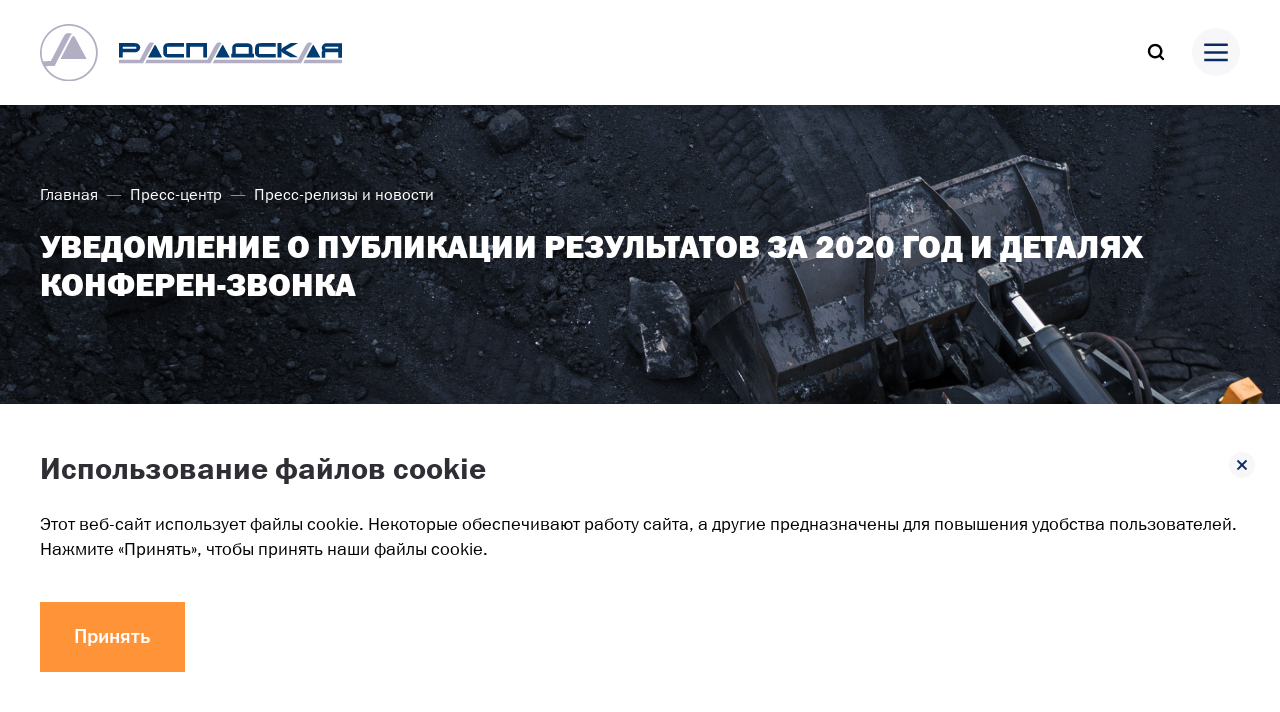

--- FILE ---
content_type: text/html; charset=UTF-8
request_url: https://raspadskaya.com/ru/press-center/news/UVEDOMLENIE-O-PUBLIKACII-REZULTATOV-ZA-2020-GOD-I-DETALYAH-KONFEREN-ZVONKA/
body_size: 6434
content:

<!DOCTYPE html>
<html lang="ru">
<head>
    <meta charset="UTF-8">
    <meta name="format-detection" content="telephone=no"/>
    <meta name="viewport" content="width=device-width, initial-scale=1.0, minimum-scale=1.0, maximum-scale=1.0, user-scalable=no, shrink-to-fit=no">
    <meta content="IE=edge,chrome=1" http-equiv="X-UA-Compatible">
    <link rel="apple-touch-icon" sizes="180x180" href="/images/icons/apple-touch-icon.png">
    <link rel="icon" type="image/png" sizes="32x32" href="/images/icons/favicon-32x32.png">
    <link rel="icon" type="image/png" sizes="16x16" href="/images/icons/favicon-16x16.png">
    <link rel="manifest" href="/images/icons/site.webmanifest">
    <link rel="mask-icon" href="/images/icons/safari-pinned-tab.svg" color="#fff">
    <link rel="shortcut icon" href="/images/icons/favicon.ico">
    <meta name="msapplication-TileColor" content="#da532c">
    <meta name="msapplication-config" content="/images/icons/browserconfig.xml">
    <meta name="theme-color" content="#ffffff">
    <link rel="canonical" href="https://raspadskaya.com/ru/press-center/news/UVEDOMLENIE-O-PUBLIKACII-REZULTATOV-ZA-2020-GOD-I-DETALYAH-KONFEREN-ZVONKA/">
    <link href="/local/templates/z-template/static/stylesheets/app.css?v3" rel="stylesheet">

    <script type="text/javascript" src="//tools.eurolandir.com/tools/common/eurolandiframeautoheight/eurolandtoolsintegrationobject.js"></script>

    <script src="//widgets.cbonds.ru/js/iframeResizer.min.js"></script>

    <title>УВЕДОМЛЕНИЕ О ПУБЛИКАЦИИ РЕЗУЛЬТАТОВ ЗА 2020 ГОД И ДЕТАЛЯХ КОНФЕРЕН-ЗВОНКА - ПАО «Распадская»</title>
        <link href="/bitrix/cache/css/s1/z-template/template_74ead953c54182271d5d598a9b2d7932/template_74ead953c54182271d5d598a9b2d7932_v1.css?1769684135347" type="text/css"  data-template-style="true" rel="stylesheet" />
<meta http-equiv="Content-Type" content="text/html; charset=UTF-8" />
<meta name="description" content="." />
<link href="/bitrix/cache/css/s1/z-template/template_74ead953c54182271d5d598a9b2d7932/template_74ead953c54182271d5d598a9b2d7932_v1.css?1769684135347" type="text/css"  data-template-style="true" rel="stylesheet" />
<script type="text/javascript">var _ba = _ba || []; _ba.push(["aid", "859f8f34fec34d2fcff659133c083836"]); _ba.push(["host", "raspadskaya.com"]); (function() {var ba = document.createElement("script"); ba.type = "text/javascript"; ba.async = true;ba.src = (document.location.protocol == "https:" ? "https://" : "http://") + "bitrix.info/ba.js";var s = document.getElementsByTagName("script")[0];s.parentNode.insertBefore(ba, s);})();</script>


    <meta name="yandex-verification" content="9b13fc6b88997a6d" >
    <meta name="google-site-verification" content="jiwoabMg2jOoNdY5lFYAkFpHb1qvUXeRDQoY7UtTnSo" />
       <!-- Yandex.Metrika counter -->
    <script type="text/javascript" >
        (function(m,e,t,r,i,k,a){m[i]=m[i]||function(){(m[i].a=m[i].a||[]).push(arguments)};
            m[i].l=1*new Date();
            for (var j = 0; j < document.scripts.length; j++) {if (document.scripts[j].src === r) { return; }}
            k=e.createElement(t),a=e.getElementsByTagName(t)[0],k.async=1,k.src=r,a.parentNode.insertBefore(k,a)})
        (window, document, "script", "https://mc.yandex.ru/metrika/tag.js", "ym");

        ym(98241852, "init", {
            clickmap:true,
            trackLinks:true,
            accurateTrackBounce:true,
            webvisor:true
        });
    </script>
    <noscript><div><img src="https://mc.yandex.ru/watch/98241852" style="position:absolute; left:-9999px;" alt="" /></div></noscript>
    <!-- /Yandex.Metrika counter -->
</head>
<body class="two-columns">
<div id="app" lang="ru">
    <header class="header">
        <div class="container container--wide">
            <div class="header__inner">
                <div class="hide-me--tablet header__top">
                    <navigation-top class="header__nav-top"></navigation-top>
                    <div class="header__tools">
                        <fast-search class="header__tools-item"></fast-search>
                        <a class="header__tools-item" href="/ru/sitemap/">
                            <z-icon class="header__tools-icon" name="sitemap" width="22" height="22"></z-icon>
                        </a>
                        <site-selector class="header__tools-item"></site-selector>
                    </div>
                </div>
            </div>
            <div class="header__inner-container">
                <div class="row">
                    <div class="col-default-3 col-tablet-11 col-mobile-9">
                        <z-logo
                            site-dir="/ru/"
                        ></z-logo>
                    </div>
                    <div class="col-default-9 col-tablet-10 hide-me--tablet">
                        <navigation-main></navigation-main>
                    </div>
                    <div class="col-default-1 col-mobile-3 hide-me--default show-me--tablet">
                        <div class="header__tools">
                            <fast-search class="header__tools-item header__tools-item--search"></fast-search>
                            <navigation-mobile class="header__mobile-nav"></navigation-mobile>
                        </div>
                    </div>
                </div>
            </div>
        </div>
    </header>

    <main class="main">
        <layout type="two-columns">
            <template #top>
                                    <z-hero
                        position=""
                        src="/images/board-of-directors/committees/hero.jpg"
                        title="Пресс-релизы и новости
"
                        :title-show=true                        :share="false"
                    >
                                                    <template v-slot:breadcrumbs>
                                <z-breadcrumbs
                                    :detail="null"
                                ></z-breadcrumbs>
                            </template>
                        
                                            </z-hero>
                            </template>
            <template #content>

<news-detail-page></news-detail-page>

                </template>
                <template #aside>
                    <z-page-nav class="main__page-nav hide-me--tablet"></z-page-nav>

                    <navigation-left class="main__nav-left"/>
                </template>
            </layout>
        </main>

        <footer class="footer" role="contentinfo">
            <div class="container container--wide">
                <div class="row footer__container">
                    <div class="col-default-4 col-tablet-12 footer__logo-container">
                            <z-logo
                                site-dir="/ru/"
                                theme="red"
                            class="footer__logo"
                            place="footer"
                            ></z-logo>
                        <div class="hide-me--tablet">
                                                    <p class="footer__info">
                                ПАО &laquo;Распадская&raquo; представляет собой группу интегрированных предприятий, специализирующуюся на&nbsp;производстве и&nbsp;реализации коксующегося угля и&nbsp;занимающую лидирующие позиции на&nbsp;российском рынке в&nbsp;своей отрасли. Группа расположена в&nbsp;городе Междуреченск, а&nbsp;также в&nbsp;Новокузнецком районе Кемеровской области и&nbsp;Республике Тыва.
                            </p>
                                                                                <z-copyright
                                year-current
                                text-after="Распадская"
                            ></z-copyright>
                        </div>
                    </div>
                    <div class="col-default-7 col-tablet-12">
                            <navigation-bottom></navigation-bottom>
                        </div>
                    <div class="col-default-12 show-me--tablet hide-me--default">
                                                    <p class="footer__info">
                                ПАО &laquo;Распадская&raquo; представляет собой группу интегрированных предприятий, специализирующуюся на&nbsp;производстве и&nbsp;реализации коксующегося угля и&nbsp;занимающую лидирующие позиции на&nbsp;российском рынке в&nbsp;своей отрасли. Группа расположена в&nbsp;городе Междуреченск, а&nbsp;также в&nbsp;Новокузнецком районе Кемеровской области и&nbsp;Республике Тыва.
                            </p>
                                                                                <z-copyright
                                year-current
                                text-after="Распадская"
                            ></z-copyright>
                    </div>
                </div>
            </div>
        </footer>
        <cookie-popup></cookie-popup>
        <scroll-top-btn class="hide--me-v-tablet"></scroll-top-btn>
    </div>

<!--temp -->
<style>
	.big-figure__image-bg {
    width: 100%;
    height: 100%;
    background-size: cover;
    background-repeat: no-repeat;
    background-position: 50% 50%;
	}
</style>

    <script>
                        App = {"page":{"lang":"ru","error":{"state":false,"type":null},"page-nav":{"navigation-slider":{"next":{"text":null,"link":null},"prev":{"text":null,"link":null}}}},"system":{"cookie":[],"params":{"get":{"CODE":"UVEDOMLENIE-O-PUBLIKACII-REZULTATOV-ZA-2020-GOD-I-DETALYAH-KONFEREN-ZVONKA"},"post":[]}},"components":{"navigation":{"top":[{"name":"\u041a\u043e\u043d\u0442\u0430\u043a\u0442\u044b","link":"\/ru\/contacts\/","active":false,"params":{"ICON__NAME":"contacts"},"items":[]},{"name":"\u041f\u043e\u0441\u0442\u0430\u0432\u0449\u0438\u043a\u0430\u043c","link":"\/ru\/suppliers\/policy\/","active":false,"params":{"ICON__NAME":"supply"},"items":[{"name":"\u041f\u043e\u043b\u0438\u0442\u0438\u043a\u0430 \u0432 \u043e\u0431\u043b\u0430\u0441\u0442\u0438 \u0441\u043d\u0430\u0431\u0436\u0435\u043d\u0438\u044f","link":"\/ru\/suppliers\/policy\/","active":false,"params":[],"items":[]},{"name":"\u041a\u0430\u043a \u0441\u0442\u0430\u0442\u044c \u043f\u043e\u0441\u0442\u0430\u0432\u0449\u0438\u043a\u043e\u043c","link":"\/ru\/suppliers\/become-supplier\/","active":false,"params":[],"items":[]},{"name":"\u0410\u043d\u0442\u0438\u043a\u043e\u0440\u0440\u0443\u043f\u0446\u0438\u043e\u043d\u043d\u0430\u044f \u043f\u043e\u043b\u0438\u0442\u0438\u043a\u0430","link":"\/ru\/suppliers\/anticor-vendor\/","active":false,"params":[],"items":[]},{"name":"\u0410\u043a\u0442\u0443\u0430\u043b\u044c\u043d\u044b\u0435 \u0437\u0430\u043a\u0443\u043f\u043e\u0447\u043d\u044b\u0435 \u043f\u0440\u043e\u0446\u0435\u0434\u0443\u0440\u044b","link":"https:\/\/www.evraz.com\/ru\/suppliers\/actual-procurement-procedures\/?customer=%D0%A0%D0%A3%D0%9A%20%D0%9E%D0%9E%D0%9E","active":false,"params":{"BLANK":true},"items":[]},{"name":"\u041b\u0438\u0447\u043d\u044b\u0439 \u043a\u0430\u0431\u0438\u043d\u0435\u0442 \u043f\u043e\u0441\u0442\u0430\u0432\u0449\u0438\u043a\u0430","link":"https:\/\/www.evraz.com\/ru\/suppliers\/personal-account-supplier\/","active":false,"params":{"BLANK":true},"items":[]},{"name":"\u0420\u0435\u0430\u043b\u0438\u0437\u0430\u0446\u0438\u044f \u043d\u0435\u043f\u0440\u043e\u0444\u0438\u043b\u044c\u043d\u043e\u0433\u043e \u0438\u043c\u0443\u0449\u0435\u0441\u0442\u0432\u0430 \u0438 \u0422\u041c\u0426","link":"\/ru\/suppliers\/non-core-property\/","active":false,"params":[],"items":[]},{"name":"\u041a\u043e\u043d\u0442\u0430\u043a\u0442\u044b","link":"\/ru\/suppliers\/contacts\/","active":false,"params":[],"items":[]}]}],"main":[{"name":"\u041e \u043a\u043e\u043c\u043f\u0430\u043d\u0438\u0438","link":"\/ru\/company\/overview\/","active":false,"params":{"SUBMENU__TITLE":"\u041e \u043a\u043e\u043c\u043f\u0430\u043d\u0438\u0438","SUBMENU__IMG":"\/images\/submenu\/company.jpg","SUBMENU__TEXT":""},"items":[{"name":"\u041e\u0431\u0437\u043e\u0440","link":"\/ru\/company\/overview\/","active":false,"params":[],"items":[]},{"name":"\u0421\u0442\u0440\u0430\u0442\u0435\u0433\u0438\u044f","link":"\/ru\/company\/strategy\/","active":false,"params":[],"items":[]},{"name":"\u0411\u0438\u0437\u043d\u0435\u0441-\u043c\u043e\u0434\u0435\u043b\u044c","link":"\/ru\/company\/business-model\/","active":false,"params":[],"items":[]},{"name":"\u041a\u043e\u0440\u043f\u043e\u0440\u0430\u0442\u0438\u0432\u043d\u043e\u0435 \u0443\u043f\u0440\u0430\u0432\u043b\u0435\u043d\u0438\u0435","link":"\/ru\/company\/governance\/","active":false,"params":[],"items":[{"name":"\u041f\u0440\u0438\u043d\u0446\u0438\u043f\u044b \u0438 \u043f\u043e\u0434\u0445\u043e\u0434\u044b","link":"\/ru\/company\/governance\/principles\/","active":false,"params":[],"items":[]},{"name":"\u0421\u0442\u0440\u0443\u043a\u0442\u0443\u0440\u0430 \u043a\u043e\u0440\u043f\u043e\u0440\u0430\u0442\u0438\u0432\u043d\u043e\u0433\u043e \u0443\u043f\u0440\u0430\u0432\u043b\u0435\u043d\u0438\u044f","link":"\/ru\/company\/governance\/structure\/","active":false,"params":[],"items":[]},{"name":"\u041a\u043e\u0440\u043f\u043e\u0440\u0430\u0442\u0438\u0432\u043d\u044b\u0439 \u0441\u0435\u043a\u0440\u0435\u0442\u0430\u0440\u044c","link":"\/ru\/company\/governance\/corporate-secretary\/","active":false,"params":[],"items":[]},{"name":"\u0423\u043f\u0440\u0430\u0432\u043b\u0435\u043d\u0438\u0435 \u0440\u0438\u0441\u043a\u0430\u043c\u0438","link":"\/ru\/company\/governance\/risk-management\/","active":false,"params":[],"items":[]}]},{"name":"\u0418\u0441\u0442\u043e\u0440\u0438\u044f","link":"\/ru\/company\/history\/","active":false,"params":[],"items":[]}]},{"name":"\u041d\u0430\u0448\u0430 \u043f\u0440\u043e\u0434\u0443\u043a\u0446\u0438\u044f","link":"\/ru\/products\/coal\/","active":false,"params":{"SUBMENU__TITLE":"\u041d\u0430\u0448\u0430 \u043f\u0440\u043e\u0434\u0443\u043a\u0446\u0438\u044f","SUBMENU__IMG":"\/images\/submenu\/business.jpg","SUBMENU__TEXT":""},"items":[{"name":"\u0423\u0433\u043e\u043b\u044c","link":"\/ru\/products\/coal\/","active":false,"params":[],"items":[]},{"name":"\u041e\u0441\u0442\u0430\u043b\u044c\u043d\u0430\u044f \u043f\u0440\u043e\u0434\u0443\u043a\u0446\u0438\u044f","link":"\/ru\/products\/other\/","active":false,"params":[],"items":[]}]},{"name":"\u0410\u043a\u0446\u0438\u043e\u043d\u0435\u0440\u0430\u043c \u0438 \u0438\u043d\u0432\u0435\u0441\u0442\u043e\u0440\u0430\u043c","link":"\/ru\/investors\/key-figures\/","active":false,"params":{"SUBMENU__TITLE":"\u0410\u043a\u0446\u0438\u043e\u043d\u0435\u0440\u0430\u043c \u0438 \u0438\u043d\u0432\u0435\u0441\u0442\u043e\u0440\u0430\u043c","SUBMENU__IMG":"\/images\/submenu\/investors.jpg","SUBMENU__TEXT":""},"items":[{"name":"\u041a\u043b\u044e\u0447\u0435\u0432\u044b\u0435 \u043f\u043e\u043a\u0430\u0437\u0430\u0442\u0435\u043b\u0438","link":"\/ru\/investors\/key-figures\/","active":false,"params":[],"items":[]},{"name":"\u041f\u0440\u0435\u0437\u0435\u043d\u0442\u0430\u0446\u0438\u0438 \u0434\u043b\u044f \u0438\u043d\u0432\u0435\u0441\u0442\u043e\u0440\u043e\u0432","link":"\/ru\/investors\/presentations\/","active":false,"params":[],"items":[]},{"name":"\u041e\u0442\u0447\u0435\u0442\u044b \u0438 \u0440\u0435\u0437\u0443\u043b\u044c\u0442\u0430\u0442\u044b","link":"\/ru\/investors\/reports-and-results\/","active":false,"params":[],"items":[{"name":"\u0413\u043e\u0434\u043e\u0432\u044b\u0435 \u043e\u0442\u0447\u0435\u0442\u044b","link":"\/ru\/investors\/reports-and-results\/annual-reviews\/","active":false,"params":[],"items":[]},{"name":"\u041e\u0442\u0447\u0435\u0442\u044b \u043e\u0431 \u0443\u0441\u0442\u043e\u0439\u0447\u0438\u0432\u043e\u043c \u0440\u0430\u0437\u0432\u0438\u0442\u0438\u0438","link":"\/ru\/investors\/reports-and-results\/sustainability-reports\/","active":false,"params":[],"items":[]},{"name":"\u0424\u0438\u043d\u0430\u043d\u0441\u043e\u0432\u0430\u044f \u043e\u0442\u0447\u0435\u0442\u043d\u043e\u0441\u0442\u044c","link":"\/ru\/investors\/reports-and-results\/financial-statements\/","active":false,"params":[],"items":[]},{"name":"\u041e\u043f\u0435\u0440\u0430\u0446\u0438\u043e\u043d\u043d\u044b\u0435 \u0440\u0435\u0437\u0443\u043b\u044c\u0442\u0430\u0442\u044b","link":"\/ru\/investors\/reports-and-results\/operational-results\/","active":false,"params":[],"items":[]}]},{"name":"\u0410\u043a\u0446\u0438\u043e\u043d\u0435\u0440\u0430\u043c","link":"\/ru\/investors\/shareholders\/","active":false,"params":[],"items":[{"name":"\u041e\u0431\u0449\u0438\u0435 \u0441\u043e\u0431\u0440\u0430\u043d\u0438\u044f \u0430\u043a\u0446\u0438\u043e\u043d\u0435\u0440\u043e\u0432","link":"\/ru\/investors\/shareholders\/shareholder-meetings\/","active":false,"params":[],"items":[]},{"name":"\u0414\u0438\u0432\u0438\u0434\u0435\u043d\u0434\u044b","link":"\/ru\/investors\/shareholders\/dividends\/","active":false,"params":[],"items":[]},{"name":"\u0412\u044b\u043a\u0443\u043f \u0430\u043a\u0446\u0438\u0439","link":"\/ru\/investors\/shareholders\/share-buyback\/","active":false,"params":[],"items":[]},{"name":"\u0414\u0430\u043d\u043d\u044b\u0435 \u043e \u0440\u0435\u0433\u0438\u0441\u0442\u0440\u0430\u0442\u043e\u0440\u0435","link":"\/ru\/investors\/shareholders\/registrator\/","active":false,"params":[],"items":[]},{"name":"\u041f\u0440\u0435\u0434\u043e\u0441\u0442\u0430\u0432\u043b\u0435\u043d\u0438\u0435 \u0438\u043d\u0444\u043e\u0440\u043c\u0430\u0446\u0438\u0438 \u0430\u043a\u0446\u0438\u043e\u043d\u0435\u0440\u0430\u043c","link":"\/ru\/investors\/shareholders\/shareholders-info\/","active":false,"params":[],"items":[]},{"name":"\u0418\u043d\u0444\u043e\u0440\u043c\u0430\u0446\u0438\u044f \u043e \u0434\u043e\u043b\u0435 \u043d\u0435\u0434\u0432\u0438\u0436\u0438\u043c\u043e\u0433\u043e \u0438\u043c\u0443\u0449\u0435\u0441\u0442\u0432\u0430","link":"\/ru\/investors\/shareholders\/information-shareestate\/","active":false,"params":[],"items":[]}]},{"name":"\u0418\u043d\u0442\u0435\u0440\u0430\u043a\u0442\u0438\u0432\u043d\u044b\u0435 \u0438\u043d\u0441\u0442\u0440\u0443\u043c\u0435\u043d\u0442\u044b","link":"\/ru\/investors\/tools\/","active":false,"params":[],"items":[{"name":"\u0413\u0440\u0430\u0444\u0438\u043a \u043a\u0443\u0440\u0441\u0430 \u0430\u043a\u0446\u0438\u0439","link":"\/ru\/investors\/tools\/share-graph\/","active":false,"params":[],"items":[]}]},{"name":"\u041a\u0430\u043b\u0435\u043d\u0434\u0430\u0440\u044c \u0441\u043e\u0431\u044b\u0442\u0438\u0439","link":"\/ru\/investors\/calendar\/","active":false,"params":[],"items":[]},{"name":"\u0420\u0430\u0441\u043a\u0440\u044b\u0442\u0438\u0435 \u0438\u043d\u0444\u043e\u0440\u043c\u0430\u0446\u0438\u0438","link":"\/ru\/investors\/disclosure\/","active":false,"params":[],"items":[{"name":"\u0412\u043d\u0443\u0442\u0440\u0435\u043d\u043d\u0438\u0435 \u0434\u043e\u043a\u0443\u043c\u0435\u043d\u0442\u044b","link":"\/ru\/investors\/disclosure\/internal-documents\/","active":false,"params":[],"items":[]},{"name":"\u0421\u0443\u0449\u0435\u0441\u0442\u0432\u0435\u043d\u043d\u044b\u0435 \u0444\u0430\u043a\u0442\u044b \u0438 \u0441\u043e\u0431\u044b\u0442\u0438\u044f","link":"\/ru\/investors\/disclosure\/statements-on-material-facts\/","active":false,"params":[],"items":[]},{"name":"\u041e\u0442\u0447\u0435\u0442\u044b \u044d\u043c\u0438\u0442\u0435\u043d\u0442\u0430","link":"\/ru\/investors\/disclosure\/issuer-reports\/","active":false,"params":[],"items":[]},{"name":"\u042d\u043c\u0438\u0441\u0441\u0438\u043e\u043d\u043d\u044b\u0435 \u0434\u043e\u043a\u0443\u043c\u0435\u043d\u0442\u044b","link":"\/ru\/investors\/disclosure\/issue-documents\/","active":false,"params":[],"items":[]},{"name":"\u041f\u0440\u043e\u043c\u044b\u0448\u043b\u0435\u043d\u043d\u0430\u044f \u0431\u0435\u0437\u043e\u043f\u0430\u0441\u043d\u043e\u0441\u0442\u044c, \u043e\u0445\u0440\u0430\u043d\u0430 \u0442\u0440\u0443\u0434\u0430 \u0438 \u043e\u043a\u0440\u0443\u0436\u0430\u044e\u0449\u0430\u044f \u0441\u0440\u0435\u0434\u0430","link":"\/ru\/investors\/disclosure\/health-and-safety\/","active":false,"params":[],"items":[]}]},{"name":"\u041a\u043e\u043d\u0442\u0430\u043a\u0442\u044b \u0434\u043b\u044f \u0438\u043d\u0432\u0435\u0441\u0442\u043e\u0440\u043e\u0432","link":"\/ru\/investors\/ir-contacts\/","active":false,"params":[],"items":[]}]},{"name":"\u0423\u0441\u0442\u043e\u0439\u0447\u0438\u0432\u043e\u0435 \u0440\u0430\u0437\u0432\u0438\u0442\u0438\u0435","link":"\/ru\/sustainability\/approach-and-policy\/","active":false,"params":{"SUBMENU__TITLE":"\u0423\u0441\u0442\u043e\u0439\u0447\u0438\u0432\u043e\u0435 \u0440\u0430\u0437\u0432\u0438\u0442\u0438\u0435","SUBMENU__IMG":"\/images\/submenu\/sustainability.jpg","SUBMENU__TEXT":""},"items":[{"name":"\u041d\u0430\u0448 \u043f\u043e\u0434\u0445\u043e\u0434 \u0438 \u043f\u043e\u043b\u0438\u0442\u0438\u043a\u0430","link":"\/ru\/sustainability\/approach-and-policy\/","active":false,"params":[],"items":[]},{"name":"\u041e\u0442\u0447\u0435\u0442\u043d\u043e\u0441\u0442\u044c","link":"\/ru\/sustainability\/reports\/","active":false,"params":[],"items":[]},{"name":"\u041f\u0435\u0440\u0441\u043e\u043d\u0430\u043b","link":"\/ru\/sustainability\/employees\/","active":false,"params":[],"items":[]},{"name":"\u041e\u0445\u0440\u0430\u043d\u0430 \u0442\u0440\u0443\u0434\u0430 \u0438 \u043f\u0440\u043e\u043c\u044b\u0448\u043b\u0435\u043d\u043d\u0430\u044f \u0431\u0435\u0437\u043e\u043f\u0430\u0441\u043d\u043e\u0441\u0442\u044c","link":"\/ru\/sustainability\/health-and-safety\/","active":false,"params":[],"items":[]},{"name":"\u041e\u043a\u0440\u0443\u0436\u0430\u044e\u0449\u0430\u044f \u0441\u0440\u0435\u0434\u0430","link":"\/ru\/sustainability\/environment\/","active":false,"params":[],"items":[]},{"name":"\u0412\u0437\u0430\u0438\u043c\u043e\u0434\u0435\u0439\u0441\u0442\u0432\u0438\u0435 \u0441 \u043c\u0435\u0441\u0442\u043d\u044b\u043c\u0438 \u0441\u043e\u043e\u0431\u0449\u0435\u0441\u0442\u0432\u0430\u043c\u0438","link":"\/ru\/sustainability\/local-communities\/","active":false,"params":[],"items":[]},{"name":"\u0426\u0435\u043f\u043e\u0447\u043a\u0430 \u043f\u043e\u0441\u0442\u0430\u0432\u043e\u043a","link":"\/ru\/sustainability\/supply-chain\/","active":false,"params":[],"items":[]},{"name":"\u0410\u043d\u0442\u0438\u043a\u043e\u0440\u0440\u0443\u043f\u0446\u0438\u044f","link":"\/ru\/sustainability\/anticorruption\/","active":false,"params":[],"items":[]},{"name":"\u041a\u043e\u043d\u0442\u0430\u043a\u0442\u044b","link":"\/ru\/sustainability\/contacts\/","active":false,"params":[],"items":[]}]},{"name":"\u041f\u0440\u0435\u0441\u0441-\u0446\u0435\u043d\u0442\u0440","link":"\/ru\/press-center\/news\/","active":true,"params":{"SUBMENU__TITLE":"\u041f\u0440\u0435\u0441\u0441-\u0446\u0435\u043d\u0442\u0440","SUBMENU__IMG":"\/images\/submenu\/press-center.jpg","SUBMENU__TEXT":""},"items":[{"name":"\u041f\u0440\u0435\u0441\u0441-\u0440\u0435\u043b\u0438\u0437\u044b \u0438 \u043d\u043e\u0432\u043e\u0441\u0442\u0438","link":"\/ru\/press-center\/news\/","active":true,"params":[],"items":[]},{"name":"\u041c\u0435\u0434\u0438\u0430\u043c\u0430\u0442\u0435\u0440\u0438\u0430\u043b\u044b","link":"\/ru\/press-center\/media-bank\/","active":false,"params":[],"items":[]},{"name":"\u041f\u043e\u0434\u043f\u0438\u0441\u043a\u0430","link":"\/ru\/press-center\/subscription\/","active":false,"params":[],"items":[]},{"name":"\u041a\u043e\u043d\u0442\u0430\u043a\u0442\u044b","link":"\/ru\/press-center\/press-contacts\/","active":false,"params":[],"items":[]}]},{"name":"\u041a\u0430\u0440\u044c\u0435\u0440\u0430","link":"\/ru\/career\/team\/","active":false,"params":{"SUBMENU__TITLE":"\u041a\u0430\u0440\u044c\u0435\u0440\u0430","SUBMENU__IMG":"\/images\/submenu\/career.jpg","SUBMENU__TEXT":""},"items":[{"name":"\u041d\u0430\u0448\u0430 \u043a\u043e\u043c\u0430\u043d\u0434\u0430","link":"\/ru\/career\/team\/","active":false,"params":[],"items":[]},{"name":"\u041f\u043e\u0447\u0435\u043c\u0443 \u0420\u0430\u0441\u043f\u0430\u0434\u0441\u043a\u0430\u044f?","link":"\/ru\/career\/why-raspadskaya\/","active":false,"params":[],"items":[]},{"name":"\u041e\u0431\u0443\u0447\u0435\u043d\u0438\u0435 \u0438 \u0440\u0430\u0437\u0432\u0438\u0442\u0438\u0435","link":"\/ru\/career\/raspadskaya\/","active":false,"params":[],"items":[]},{"name":"\u0412\u0430\u043a\u0430\u043d\u0441\u0438\u0438","link":"\/ru\/career\/vacancies\/","active":false,"params":[],"items":[]},{"name":"\u041e\u0442\u043f\u0440\u0430\u0432\u0438\u0442\u044c \u0440\u0435\u0437\u044e\u043c\u0435","link":"\/ru\/career\/seekers\/","active":false,"params":[],"items":[]},{"name":"\u041a\u043e\u043d\u0442\u0430\u043a\u0442\u044b","link":"\/ru\/career\/contacts\/","active":false,"params":[],"items":[]}]}],"bottom":{"second":[{"name":"\u041a\u0430\u0440\u0442\u0430 \u0441\u0430\u0439\u0442\u0430","link":"\/ru\/sitemap\/","params":[],"active":false},{"name":"\u041f\u043e\u043b\u0438\u0442\u0438\u043a\u0430 \u0432 \u043e\u0431\u043b\u0430\u0441\u0442\u0438 \u043e\u0431\u0440\u0430\u0431\u043e\u0442\u043a\u0438 \u043f\u0435\u0440\u0441\u043e\u043d\u0430\u043b\u044c\u043d\u044b\u0445 \u0434\u0430\u043d\u043d\u044b\u0445","link":"https:\/\/files.raspadskaya.com\/files\/ru\/politica_privacy_2024.pdf","params":{"BLANK":true},"active":false},{"name":"\u041f\u043e\u043b\u0438\u0442\u0438\u043a\u0430 \u0438\u0441\u043f\u043e\u043b\u044c\u0437\u043e\u0432\u0430\u043d\u0438\u044f cookies","link":"\/ru\/cookie-policy\/","params":[],"active":false}],"main":[{"name":"\u041e \u043a\u043e\u043c\u043f\u0430\u043d\u0438\u0438","link":"\/ru\/company\/overview\/","active":false,"params":{"SUBMENU__TITLE":"\u041e \u043a\u043e\u043c\u043f\u0430\u043d\u0438\u0438","SUBMENU__IMG":"\/images\/submenu\/company.jpg","SUBMENU__TEXT":""}},{"name":"\u041d\u0430\u0448\u0430 \u043f\u0440\u043e\u0434\u0443\u043a\u0446\u0438\u044f","link":"\/ru\/products\/coal\/","active":false,"params":{"SUBMENU__TITLE":"\u041d\u0430\u0448\u0430 \u043f\u0440\u043e\u0434\u0443\u043a\u0446\u0438\u044f","SUBMENU__IMG":"\/images\/submenu\/business.jpg","SUBMENU__TEXT":""}},{"name":"\u0410\u043a\u0446\u0438\u043e\u043d\u0435\u0440\u0430\u043c \u0438 \u0438\u043d\u0432\u0435\u0441\u0442\u043e\u0440\u0430\u043c","link":"\/ru\/investors\/key-figures\/","active":false,"params":{"SUBMENU__TITLE":"\u0410\u043a\u0446\u0438\u043e\u043d\u0435\u0440\u0430\u043c \u0438 \u0438\u043d\u0432\u0435\u0441\u0442\u043e\u0440\u0430\u043c","SUBMENU__IMG":"\/images\/submenu\/investors.jpg","SUBMENU__TEXT":""}},{"name":"\u0423\u0441\u0442\u043e\u0439\u0447\u0438\u0432\u043e\u0435 \u0440\u0430\u0437\u0432\u0438\u0442\u0438\u0435","link":"\/ru\/sustainability\/approach-and-policy\/","active":false,"params":{"SUBMENU__TITLE":"\u0423\u0441\u0442\u043e\u0439\u0447\u0438\u0432\u043e\u0435 \u0440\u0430\u0437\u0432\u0438\u0442\u0438\u0435","SUBMENU__IMG":"\/images\/submenu\/sustainability.jpg","SUBMENU__TEXT":""}},{"name":"\u041f\u0440\u0435\u0441\u0441-\u0446\u0435\u043d\u0442\u0440","link":"\/ru\/press-center\/news\/","active":true,"params":{"SUBMENU__TITLE":"\u041f\u0440\u0435\u0441\u0441-\u0446\u0435\u043d\u0442\u0440","SUBMENU__IMG":"\/images\/submenu\/press-center.jpg","SUBMENU__TEXT":""}},{"name":"\u041a\u0430\u0440\u044c\u0435\u0440\u0430","link":"\/ru\/career\/team\/","active":false,"params":{"SUBMENU__TITLE":"\u041a\u0430\u0440\u044c\u0435\u0440\u0430","SUBMENU__IMG":"\/images\/submenu\/career.jpg","SUBMENU__TEXT":""}},{"name":"\u041a\u043e\u043d\u0442\u0430\u043a\u0442\u044b","link":"\/ru\/contacts\/","active":false,"params":{"ICON__NAME":"contacts"},"items":[]},{"name":"\u041f\u043e\u0441\u0442\u0430\u0432\u0449\u0438\u043a\u0430\u043c","link":"\/ru\/suppliers\/policy\/","active":false,"params":{"ICON__NAME":"supply"},"items":[{"name":"\u041f\u043e\u043b\u0438\u0442\u0438\u043a\u0430 \u0432 \u043e\u0431\u043b\u0430\u0441\u0442\u0438 \u0441\u043d\u0430\u0431\u0436\u0435\u043d\u0438\u044f","link":"\/ru\/suppliers\/policy\/","active":false,"params":[],"items":[]},{"name":"\u041a\u0430\u043a \u0441\u0442\u0430\u0442\u044c \u043f\u043e\u0441\u0442\u0430\u0432\u0449\u0438\u043a\u043e\u043c","link":"\/ru\/suppliers\/become-supplier\/","active":false,"params":[],"items":[]},{"name":"\u0410\u043d\u0442\u0438\u043a\u043e\u0440\u0440\u0443\u043f\u0446\u0438\u043e\u043d\u043d\u0430\u044f \u043f\u043e\u043b\u0438\u0442\u0438\u043a\u0430","link":"\/ru\/suppliers\/anticor-vendor\/","active":false,"params":[],"items":[]},{"name":"\u0410\u043a\u0442\u0443\u0430\u043b\u044c\u043d\u044b\u0435 \u0437\u0430\u043a\u0443\u043f\u043e\u0447\u043d\u044b\u0435 \u043f\u0440\u043e\u0446\u0435\u0434\u0443\u0440\u044b","link":"https:\/\/www.evraz.com\/ru\/suppliers\/actual-procurement-procedures\/?customer=%D0%A0%D0%A3%D0%9A%20%D0%9E%D0%9E%D0%9E","active":false,"params":{"BLANK":true},"items":[]},{"name":"\u041b\u0438\u0447\u043d\u044b\u0439 \u043a\u0430\u0431\u0438\u043d\u0435\u0442 \u043f\u043e\u0441\u0442\u0430\u0432\u0449\u0438\u043a\u0430","link":"https:\/\/www.evraz.com\/ru\/suppliers\/personal-account-supplier\/","active":false,"params":{"BLANK":true},"items":[]},{"name":"\u0420\u0435\u0430\u043b\u0438\u0437\u0430\u0446\u0438\u044f \u043d\u0435\u043f\u0440\u043e\u0444\u0438\u043b\u044c\u043d\u043e\u0433\u043e \u0438\u043c\u0443\u0449\u0435\u0441\u0442\u0432\u0430 \u0438 \u0422\u041c\u0426","link":"\/ru\/suppliers\/non-core-property\/","active":false,"params":[],"items":[]},{"name":"\u041a\u043e\u043d\u0442\u0430\u043a\u0442\u044b","link":"\/ru\/suppliers\/contacts\/","active":false,"params":[],"items":[]}]}]}},"site-selector":{"0":{"lid":"s1","lang":"ru","host":"\/\/raspadskaya.com","url":"\/\/raspadskaya.com\/ru\/press-center\/news\/UVEDOMLENIE-O-PUBLIKACII-REZULTATOV-ZA-2020-GOD-I-DETALYAH-KONFEREN-ZVONKA\/","dir":"\/ru\/","title":"Raspadskaya - RU","active":true,"title_lang":"Raspadskaya - RU","root":"\/pub\/www\/site\/htdocs","path":"\/ru\/press-center\/news\/UVEDOMLENIE-O-PUBLIKACII-REZULTATOV-ZA-2020-GOD-I-DETALYAH-KONFEREN-ZVONKA\/"},"1":{"lid":"s2","lang":"en","host":"\/\/raspadskaya.com","url":"\/\/raspadskaya.com\/en\/","dir":"\/en\/","title":"Raspadskaya - EN","active":false,"title_lang":"Raspadskaya - EN","root":"\/pub\/www\/site\/htdocs","path":"\/ru\/press-center\/news\/UVEDOMLENIE-O-PUBLIKACII-REZULTATOV-ZA-2020-GOD-I-DETALYAH-KONFEREN-ZVONKA\/","path-changed":"\/en\/"},"":{"url":"","path":""}},"navigation-left":[{"name":"\u041f\u0440\u0435\u0441\u0441-\u0440\u0435\u043b\u0438\u0437\u044b \u0438 \u043d\u043e\u0432\u043e\u0441\u0442\u0438","link":"\/ru\/press-center\/news\/","active":true,"params":[],"items":[]},{"name":"\u041c\u0435\u0434\u0438\u0430\u043c\u0430\u0442\u0435\u0440\u0438\u0430\u043b\u044b","link":"\/ru\/press-center\/media-bank\/","active":false,"params":[],"items":[]},{"name":"\u041f\u043e\u0434\u043f\u0438\u0441\u043a\u0430","link":"\/ru\/press-center\/subscription\/","active":false,"params":[],"items":[]},{"name":"\u041a\u043e\u043d\u0442\u0430\u043a\u0442\u044b","link":"\/ru\/press-center\/press-contacts\/","active":false,"params":[],"items":[]}],"breadcrumbs":[{"name":"\u0413\u043b\u0430\u0432\u043d\u0430\u044f","url":"\/ru\/"},{"name":"\u041f\u0440\u0435\u0441\u0441-\u0446\u0435\u043d\u0442\u0440","url":"\/ru\/press-center\/"},{"name":"\u041f\u0440\u0435\u0441\u0441-\u0440\u0435\u043b\u0438\u0437\u044b \u0438 \u043d\u043e\u0432\u043e\u0441\u0442\u0438","url":"\/ru\/press-center\/news\/"}],"news-detail":{"item":{"type":{"value":"\u041f\u0440\u0435\u0441\u0441-\u0440\u0435\u043b\u0438\u0437","xmlId":"press-releases"},"category":[],"homePage":{"value":"","xmlId":""},"aboutCompany":{"value":"","xmlId":""},"file":{"link":"https:\/\/files.raspadskaya.com\/f86\/%D0%A3%D0%92%D0%95%D0%94%D0%9E%D0%9C%D0%9B%D0%95%D0%9D%D0%98%D0%95%20%D0%9E%20%D0%9F%D0%A3%D0%91%D0%9B%D0%98%D0%9A%D0%90%D0%A6%D0%98%D0%98%20%D0%A0%D0%95%D0%97%D0%A3%D0%9B%D0%AC%D0%A2%D0%90%D0%A2%D0%9E%D0%92%20%D0%97%D0%90%202020%20%D0%93%D0%9E%D0%94%20%D0%98%20%D0%94%D0%95%D0%A2%D0%90%D0%9B%D0%AF%D0%A5%20%D0%9A%D0%9E%D0%9D%D0%A4%D0%95%D0%A0%D0%95%D0%9D-%D0%97%D0%92%D0%9E%D0%9D%D0%9A%D0%90.pdf","name":"","size":"391.25 \u041a\u0411","type":"pdf"},"name":"\u0423\u0412\u0415\u0414\u041e\u041c\u041b\u0415\u041d\u0418\u0415 \u041e \u041f\u0423\u0411\u041b\u0418\u041a\u0410\u0426\u0418\u0418 \u0420\u0415\u0417\u0423\u041b\u042c\u0422\u0410\u0422\u041e\u0412 \u0417\u0410 2020 \u0413\u041e\u0414 \u0418 \u0414\u0415\u0422\u0410\u041b\u042f\u0425 \u041a\u041e\u041d\u0424\u0415\u0420\u0415\u041d-\u0417\u0412\u041e\u041d\u041a\u0410","code":"UVEDOMLENIE-O-PUBLIKACII-REZULTATOV-ZA-2020-GOD-I-DETALYAH-KONFEREN-ZVONKA","detailText":"","previewText":"","previewPicture":{"link":"","name":"","size":"0 \u0411","type":""},"detailPicture":{"link":"","name":"","size":"0 \u0411","type":""},"detailPageUrl":"","activeFrom":1616619600},"nav":{"back-link":"\/ru\/press-center\/news\/","prev":{"name":"\u041f\u0410\u041e \u00ab\u0420\u0430\u0441\u043f\u0430\u0434\u0441\u043a\u0430\u044f\u00bb \u043e\u0431\u044a\u044f\u0432\u043b\u044f\u0435\u0442 \u0444\u0438\u043d\u0430\u043d\u0441\u043e\u0432\u044b\u0435 \u0440\u0435\u0437\u0443\u043b\u044c\u0442\u0430\u0442\u044b \u0437\u0430 2020 \u0433\u043e\u0434 \u0432 \u0441\u043e\u043e\u0442\u0432\u0435\u0442\u0441\u0442\u0432\u0438\u0438 \u0441 \u041c\u0421\u0424\u041e","url":"\/ru\/press-center\/news\/PAO-Raspadskaya-obyavlyaet-finansovye-rezultaty-za-2020-god-v-sootvetstvii-s-MSFO\/"},"next":{"name":"\u041e\u0431\u043e\u0433\u0430\u0442\u0438\u0442\u0435\u043b\u044c\u043d\u0430\u044f \u0444\u0430\u0431\u0440\u0438\u043a\u0430 \u00ab\u0420\u0430\u0441\u043f\u0430\u0434\u0441\u043a\u0430\u044f\u00bb \u043e\u0442\u0433\u0440\u0443\u0437\u0438\u043b\u0430 100 \u043c\u043b\u043d \u0442\u043e\u043d\u043d \u0443\u0433\u043e\u043b\u044c\u043d\u043e\u0433\u043e \u043a\u043e\u043d\u0446\u0435\u043d\u0442\u0440\u0430\u0442\u0430","url":"\/ru\/press-center\/news\/Obogatitelnaya-fabrika-Raspadskaya-otgruzila-100-mln-tonn-ugolnogo-koncentrata-\/"}}}}};
                if (!App.hasOwnProperty('components') || App.components === null) App.components = {};

    </script>

    <script type="text/javascript" src="/local/templates/z-template/static/javascripts/runtime.js?v8"></script>
    <script type="text/javascript" src="/local/templates/z-template/static/javascripts/vendor.js?v8"></script>
    <script type="text/javascript" src="/local/templates/z-template/static/javascripts/app.js?v8"></script>
</body>
</html>


--- FILE ---
content_type: text/css
request_url: https://raspadskaya.com/local/templates/z-template/static/stylesheets/app.css?v3
body_size: 75476
content:
/* spacers utilities */
/* /spacers utilities */
/*
    Vars & colors
*/
/*
    Vendors
*/
@charset "UTF-8";
.vjs-modal-dialog .vjs-modal-dialog-content, .video-js .vjs-modal-dialog, .vjs-button > .vjs-icon-placeholder:before, .video-js .vjs-big-play-button .vjs-icon-placeholder:before {
  position: absolute;
  top: 0;
  left: 0;
  width: 100%;
  height: 100%;
}
.vjs-button > .vjs-icon-placeholder:before, .video-js .vjs-big-play-button .vjs-icon-placeholder:before {
  text-align: center;
}
@font-face {
  font-family: VideoJS;
  src: url([data-uri]) format("woff");
  font-weight: normal;
  font-style: normal;
}
.vjs-icon-play, .video-js .vjs-play-control .vjs-icon-placeholder, .video-js .vjs-big-play-button .vjs-icon-placeholder:before {
  font-family: VideoJS;
  font-weight: normal;
  font-style: normal;
}
.vjs-icon-play:before, .video-js .vjs-play-control .vjs-icon-placeholder:before, .video-js .vjs-big-play-button .vjs-icon-placeholder:before {
  content: "\F101";
}
.vjs-icon-play-circle {
  font-family: VideoJS;
  font-weight: normal;
  font-style: normal;
}
.vjs-icon-play-circle:before {
  content: "\F102";
}
.vjs-icon-pause, .video-js .vjs-play-control.vjs-playing .vjs-icon-placeholder {
  font-family: VideoJS;
  font-weight: normal;
  font-style: normal;
}
.vjs-icon-pause:before, .video-js .vjs-play-control.vjs-playing .vjs-icon-placeholder:before {
  content: "\F103";
}
.vjs-icon-volume-mute, .video-js .vjs-mute-control.vjs-vol-0 .vjs-icon-placeholder {
  font-family: VideoJS;
  font-weight: normal;
  font-style: normal;
}
.vjs-icon-volume-mute:before, .video-js .vjs-mute-control.vjs-vol-0 .vjs-icon-placeholder:before {
  content: "\F104";
}
.vjs-icon-volume-low, .video-js .vjs-mute-control.vjs-vol-1 .vjs-icon-placeholder {
  font-family: VideoJS;
  font-weight: normal;
  font-style: normal;
}
.vjs-icon-volume-low:before, .video-js .vjs-mute-control.vjs-vol-1 .vjs-icon-placeholder:before {
  content: "\F105";
}
.vjs-icon-volume-mid, .video-js .vjs-mute-control.vjs-vol-2 .vjs-icon-placeholder {
  font-family: VideoJS;
  font-weight: normal;
  font-style: normal;
}
.vjs-icon-volume-mid:before, .video-js .vjs-mute-control.vjs-vol-2 .vjs-icon-placeholder:before {
  content: "\F106";
}
.vjs-icon-volume-high, .video-js .vjs-mute-control .vjs-icon-placeholder {
  font-family: VideoJS;
  font-weight: normal;
  font-style: normal;
}
.vjs-icon-volume-high:before, .video-js .vjs-mute-control .vjs-icon-placeholder:before {
  content: "\F107";
}
.vjs-icon-fullscreen-enter, .video-js .vjs-fullscreen-control .vjs-icon-placeholder {
  font-family: VideoJS;
  font-weight: normal;
  font-style: normal;
}
.vjs-icon-fullscreen-enter:before, .video-js .vjs-fullscreen-control .vjs-icon-placeholder:before {
  content: "\F108";
}
.vjs-icon-fullscreen-exit, .video-js.vjs-fullscreen .vjs-fullscreen-control .vjs-icon-placeholder {
  font-family: VideoJS;
  font-weight: normal;
  font-style: normal;
}
.vjs-icon-fullscreen-exit:before, .video-js.vjs-fullscreen .vjs-fullscreen-control .vjs-icon-placeholder:before {
  content: "\F109";
}
.vjs-icon-square {
  font-family: VideoJS;
  font-weight: normal;
  font-style: normal;
}
.vjs-icon-square:before {
  content: "\F10A";
}
.vjs-icon-spinner {
  font-family: VideoJS;
  font-weight: normal;
  font-style: normal;
}
.vjs-icon-spinner:before {
  content: "\F10B";
}
.vjs-icon-subtitles, .video-js .vjs-subs-caps-button .vjs-icon-placeholder,
.video-js.video-js:lang(en-GB) .vjs-subs-caps-button .vjs-icon-placeholder,
.video-js.video-js:lang(en-IE) .vjs-subs-caps-button .vjs-icon-placeholder,
.video-js.video-js:lang(en-AU) .vjs-subs-caps-button .vjs-icon-placeholder,
.video-js.video-js:lang(en-NZ) .vjs-subs-caps-button .vjs-icon-placeholder, .video-js .vjs-subtitles-button .vjs-icon-placeholder {
  font-family: VideoJS;
  font-weight: normal;
  font-style: normal;
}
.vjs-icon-subtitles:before, .video-js .vjs-subs-caps-button .vjs-icon-placeholder:before,
.video-js.video-js:lang(en-GB) .vjs-subs-caps-button .vjs-icon-placeholder:before,
.video-js.video-js:lang(en-IE) .vjs-subs-caps-button .vjs-icon-placeholder:before,
.video-js.video-js:lang(en-AU) .vjs-subs-caps-button .vjs-icon-placeholder:before,
.video-js.video-js:lang(en-NZ) .vjs-subs-caps-button .vjs-icon-placeholder:before, .video-js .vjs-subtitles-button .vjs-icon-placeholder:before {
  content: "\F10C";
}
.vjs-icon-captions, .video-js:lang(en) .vjs-subs-caps-button .vjs-icon-placeholder,
.video-js:lang(fr-CA) .vjs-subs-caps-button .vjs-icon-placeholder, .video-js .vjs-captions-button .vjs-icon-placeholder {
  font-family: VideoJS;
  font-weight: normal;
  font-style: normal;
}
.vjs-icon-captions:before, .video-js:lang(en) .vjs-subs-caps-button .vjs-icon-placeholder:before,
.video-js:lang(fr-CA) .vjs-subs-caps-button .vjs-icon-placeholder:before, .video-js .vjs-captions-button .vjs-icon-placeholder:before {
  content: "\F10D";
}
.vjs-icon-chapters, .video-js .vjs-chapters-button .vjs-icon-placeholder {
  font-family: VideoJS;
  font-weight: normal;
  font-style: normal;
}
.vjs-icon-chapters:before, .video-js .vjs-chapters-button .vjs-icon-placeholder:before {
  content: "\F10E";
}
.vjs-icon-share {
  font-family: VideoJS;
  font-weight: normal;
  font-style: normal;
}
.vjs-icon-share:before {
  content: "\F10F";
}
.vjs-icon-cog {
  font-family: VideoJS;
  font-weight: normal;
  font-style: normal;
}
.vjs-icon-cog:before {
  content: "\F110";
}
.vjs-icon-circle, .vjs-seek-to-live-control .vjs-icon-placeholder, .video-js .vjs-volume-level, .video-js .vjs-play-progress {
  font-family: VideoJS;
  font-weight: normal;
  font-style: normal;
}
.vjs-icon-circle:before, .vjs-seek-to-live-control .vjs-icon-placeholder:before, .video-js .vjs-volume-level:before, .video-js .vjs-play-progress:before {
  content: "\F111";
}
.vjs-icon-circle-outline {
  font-family: VideoJS;
  font-weight: normal;
  font-style: normal;
}
.vjs-icon-circle-outline:before {
  content: "\F112";
}
.vjs-icon-circle-inner-circle {
  font-family: VideoJS;
  font-weight: normal;
  font-style: normal;
}
.vjs-icon-circle-inner-circle:before {
  content: "\F113";
}
.vjs-icon-hd {
  font-family: VideoJS;
  font-weight: normal;
  font-style: normal;
}
.vjs-icon-hd:before {
  content: "\F114";
}
.vjs-icon-cancel, .video-js .vjs-control.vjs-close-button .vjs-icon-placeholder {
  font-family: VideoJS;
  font-weight: normal;
  font-style: normal;
}
.vjs-icon-cancel:before, .video-js .vjs-control.vjs-close-button .vjs-icon-placeholder:before {
  content: "\F115";
}
.vjs-icon-replay, .video-js .vjs-play-control.vjs-ended .vjs-icon-placeholder {
  font-family: VideoJS;
  font-weight: normal;
  font-style: normal;
}
.vjs-icon-replay:before, .video-js .vjs-play-control.vjs-ended .vjs-icon-placeholder:before {
  content: "\F116";
}
.vjs-icon-facebook {
  font-family: VideoJS;
  font-weight: normal;
  font-style: normal;
}
.vjs-icon-facebook:before {
  content: "\F117";
}
.vjs-icon-gplus {
  font-family: VideoJS;
  font-weight: normal;
  font-style: normal;
}
.vjs-icon-gplus:before {
  content: "\F118";
}
.vjs-icon-linkedin {
  font-family: VideoJS;
  font-weight: normal;
  font-style: normal;
}
.vjs-icon-linkedin:before {
  content: "\F119";
}
.vjs-icon-twitter {
  font-family: VideoJS;
  font-weight: normal;
  font-style: normal;
}
.vjs-icon-twitter:before {
  content: "\F11A";
}
.vjs-icon-tumblr {
  font-family: VideoJS;
  font-weight: normal;
  font-style: normal;
}
.vjs-icon-tumblr:before {
  content: "\F11B";
}
.vjs-icon-pinterest {
  font-family: VideoJS;
  font-weight: normal;
  font-style: normal;
}
.vjs-icon-pinterest:before {
  content: "\F11C";
}
.vjs-icon-audio-description, .video-js .vjs-descriptions-button .vjs-icon-placeholder {
  font-family: VideoJS;
  font-weight: normal;
  font-style: normal;
}
.vjs-icon-audio-description:before, .video-js .vjs-descriptions-button .vjs-icon-placeholder:before {
  content: "\F11D";
}
.vjs-icon-audio, .video-js .vjs-audio-button .vjs-icon-placeholder {
  font-family: VideoJS;
  font-weight: normal;
  font-style: normal;
}
.vjs-icon-audio:before, .video-js .vjs-audio-button .vjs-icon-placeholder:before {
  content: "\F11E";
}
.vjs-icon-next-item {
  font-family: VideoJS;
  font-weight: normal;
  font-style: normal;
}
.vjs-icon-next-item:before {
  content: "\F11F";
}
.vjs-icon-previous-item {
  font-family: VideoJS;
  font-weight: normal;
  font-style: normal;
}
.vjs-icon-previous-item:before {
  content: "\F120";
}
.vjs-icon-picture-in-picture-enter, .video-js .vjs-picture-in-picture-control .vjs-icon-placeholder {
  font-family: VideoJS;
  font-weight: normal;
  font-style: normal;
}
.vjs-icon-picture-in-picture-enter:before, .video-js .vjs-picture-in-picture-control .vjs-icon-placeholder:before {
  content: "\F121";
}
.vjs-icon-picture-in-picture-exit, .video-js.vjs-picture-in-picture .vjs-picture-in-picture-control .vjs-icon-placeholder {
  font-family: VideoJS;
  font-weight: normal;
  font-style: normal;
}
.vjs-icon-picture-in-picture-exit:before, .video-js.vjs-picture-in-picture .vjs-picture-in-picture-control .vjs-icon-placeholder:before {
  content: "\F122";
}
.video-js {
  display: block;
  vertical-align: top;
  -webkit-box-sizing: border-box;
          box-sizing: border-box;
  color: #fff;
  background-color: #000;
  position: relative;
  padding: 0;
  font-size: 10px;
  line-height: 1;
  font-weight: normal;
  font-style: normal;
  font-family: Arial, Helvetica, sans-serif;
  word-break: initial;
}
.video-js:-moz-full-screen {
  position: absolute;
}
.video-js:-webkit-full-screen {
  width: 100% !important;
  height: 100% !important;
}
.video-js[tabindex="-1"] {
  outline: none;
}
.video-js *,
.video-js *:before,
.video-js *:after {
  -webkit-box-sizing: inherit;
          box-sizing: inherit;
}
.video-js ul {
  font-family: inherit;
  font-size: inherit;
  line-height: inherit;
  list-style-position: outside;
  margin-left: 0;
  margin-right: 0;
  margin-top: 0;
  margin-bottom: 0;
}
.video-js.vjs-fluid,
.video-js.vjs-16-9,
.video-js.vjs-4-3,
.video-js.vjs-9-16,
.video-js.vjs-1-1 {
  width: 100%;
  max-width: 100%;
  height: 0;
}
.video-js.vjs-16-9 {
  padding-top: 56.25%;
}
.video-js.vjs-4-3 {
  padding-top: 75%;
}
.video-js.vjs-9-16 {
  padding-top: 177.7777777778%;
}
.video-js.vjs-1-1 {
  padding-top: 100%;
}
.video-js.vjs-fill {
  width: 100%;
  height: 100%;
}
.video-js .vjs-tech {
  position: absolute;
  top: 0;
  left: 0;
  width: 100%;
  height: 100%;
}
body.vjs-full-window {
  padding: 0;
  margin: 0;
  height: 100%;
}
.vjs-full-window .video-js.vjs-fullscreen {
  position: fixed;
  overflow: hidden;
  z-index: 1000;
  left: 0;
  top: 0;
  bottom: 0;
  right: 0;
}
.video-js.vjs-fullscreen:not(.vjs-ios-native-fs) {
  width: 100% !important;
  height: 100% !important;
  padding-top: 0 !important;
}
.video-js.vjs-fullscreen.vjs-user-inactive {
  cursor: none;
}
.vjs-hidden {
  display: none !important;
}
.vjs-disabled {
  opacity: 0.5;
  cursor: default;
}
.video-js .vjs-offscreen {
  height: 1px;
  left: -9999px;
  position: absolute;
  top: 0;
  width: 1px;
}
.vjs-lock-showing {
  display: block !important;
  opacity: 1 !important;
  visibility: visible !important;
}
.vjs-no-js {
  padding: 20px;
  color: #fff;
  background-color: #000;
  font-size: 18px;
  font-family: Arial, Helvetica, sans-serif;
  text-align: center;
  width: 300px;
  height: 150px;
  margin: 0px auto;
}
.vjs-no-js a,
.vjs-no-js a:visited {
  color: #66A8CC;
}
.video-js .vjs-big-play-button {
  font-size: 3em;
  line-height: 1.5em;
  height: 1.63332em;
  width: 3em;
  display: block;
  position: absolute;
  top: 10px;
  left: 10px;
  padding: 0;
  cursor: pointer;
  opacity: 1;
  border: 0.06666em solid #fff;
  background-color: #2B333F;
  background-color: rgba(43, 51, 63, 0.7);
  border-radius: 0.3em;
  -webkit-transition: all 0.4s;
  transition: all 0.4s;
}
.vjs-big-play-centered .vjs-big-play-button {
  top: 50%;
  left: 50%;
  margin-top: -0.81666em;
  margin-left: -1.5em;
}
.video-js:hover .vjs-big-play-button,
.video-js .vjs-big-play-button:focus {
  border-color: #fff;
  background-color: #73859f;
  background-color: rgba(115, 133, 159, 0.5);
  -webkit-transition: all 0s;
  transition: all 0s;
}
.vjs-controls-disabled .vjs-big-play-button,
.vjs-has-started .vjs-big-play-button,
.vjs-using-native-controls .vjs-big-play-button,
.vjs-error .vjs-big-play-button {
  display: none;
}
.vjs-has-started.vjs-paused.vjs-show-big-play-button-on-pause .vjs-big-play-button {
  display: block;
}
.video-js button {
  background: none;
  border: none;
  color: inherit;
  display: inline-block;
  font-size: inherit;
  line-height: inherit;
  text-transform: none;
  text-decoration: none;
  -webkit-transition: none;
  transition: none;
  -webkit-appearance: none;
  -moz-appearance: none;
  appearance: none;
}
.vjs-control .vjs-button {
  width: 100%;
  height: 100%;
}
.video-js .vjs-control.vjs-close-button {
  cursor: pointer;
  height: 3em;
  position: absolute;
  right: 0;
  top: 0.5em;
  z-index: 2;
}
.video-js .vjs-modal-dialog {
  background: rgba(0, 0, 0, 0.8);
  background: -webkit-gradient(linear, left top, left bottom, from(rgba(0, 0, 0, 0.8)), to(rgba(255, 255, 255, 0)));
  background: linear-gradient(180deg, rgba(0, 0, 0, 0.8), rgba(255, 255, 255, 0));
  overflow: auto;
}
.video-js .vjs-modal-dialog > * {
  -webkit-box-sizing: border-box;
          box-sizing: border-box;
}
.vjs-modal-dialog .vjs-modal-dialog-content {
  font-size: 1.2em;
  line-height: 1.5;
  padding: 20px 24px;
  z-index: 1;
}
.vjs-menu-button {
  cursor: pointer;
}
.vjs-menu-button.vjs-disabled {
  cursor: default;
}
.vjs-workinghover .vjs-menu-button.vjs-disabled:hover .vjs-menu {
  display: none;
}
.vjs-menu .vjs-menu-content {
  display: block;
  padding: 0;
  margin: 0;
  font-family: Arial, Helvetica, sans-serif;
  overflow: auto;
}
.vjs-menu .vjs-menu-content > * {
  -webkit-box-sizing: border-box;
          box-sizing: border-box;
}
.vjs-scrubbing .vjs-control.vjs-menu-button:hover .vjs-menu {
  display: none;
}
.vjs-menu li {
  list-style: none;
  margin: 0;
  padding: 0.2em 0;
  line-height: 1.4em;
  font-size: 1.2em;
  text-align: center;
  text-transform: lowercase;
}
.vjs-menu li.vjs-menu-item:focus,
.vjs-menu li.vjs-menu-item:hover,
.js-focus-visible .vjs-menu li.vjs-menu-item:hover {
  background-color: #73859f;
  background-color: rgba(115, 133, 159, 0.5);
}
.vjs-menu li.vjs-selected,
.vjs-menu li.vjs-selected:focus,
.vjs-menu li.vjs-selected:hover,
.js-focus-visible .vjs-menu li.vjs-selected:hover {
  background-color: #fff;
  color: #2B333F;
}
.video-js .vjs-menu *:not(.vjs-selected):focus:not(:focus-visible),
.js-focus-visible .vjs-menu *:not(.vjs-selected):focus:not(.focus-visible) {
  background: none;
}
.vjs-menu li.vjs-menu-title {
  text-align: center;
  text-transform: uppercase;
  font-size: 1em;
  line-height: 2em;
  padding: 0;
  margin: 0 0 0.3em 0;
  font-weight: bold;
  cursor: default;
}
.vjs-menu-button-popup .vjs-menu {
  display: none;
  position: absolute;
  bottom: 0;
  width: 10em;
  left: -3em;
  height: 0em;
  margin-bottom: 1.5em;
  border-top-color: rgba(43, 51, 63, 0.7);
}
.vjs-menu-button-popup .vjs-menu .vjs-menu-content {
  background-color: #2B333F;
  background-color: rgba(43, 51, 63, 0.7);
  position: absolute;
  width: 100%;
  bottom: 1.5em;
  max-height: 15em;
}
.vjs-layout-tiny .vjs-menu-button-popup .vjs-menu .vjs-menu-content,
.vjs-layout-x-small .vjs-menu-button-popup .vjs-menu .vjs-menu-content {
  max-height: 5em;
}
.vjs-layout-small .vjs-menu-button-popup .vjs-menu .vjs-menu-content {
  max-height: 10em;
}
.vjs-layout-medium .vjs-menu-button-popup .vjs-menu .vjs-menu-content {
  max-height: 14em;
}
.vjs-layout-large .vjs-menu-button-popup .vjs-menu .vjs-menu-content,
.vjs-layout-x-large .vjs-menu-button-popup .vjs-menu .vjs-menu-content,
.vjs-layout-huge .vjs-menu-button-popup .vjs-menu .vjs-menu-content {
  max-height: 25em;
}
.vjs-workinghover .vjs-menu-button-popup.vjs-hover .vjs-menu,
.vjs-menu-button-popup .vjs-menu.vjs-lock-showing {
  display: block;
}
.video-js .vjs-menu-button-inline {
  -webkit-transition: all 0.4s;
  transition: all 0.4s;
  overflow: hidden;
}
.video-js .vjs-menu-button-inline:before {
  width: 2.222222222em;
}
.video-js .vjs-menu-button-inline:hover,
.video-js .vjs-menu-button-inline:focus,
.video-js .vjs-menu-button-inline.vjs-slider-active,
.video-js.vjs-no-flex .vjs-menu-button-inline {
  width: 12em;
}
.vjs-menu-button-inline .vjs-menu {
  opacity: 0;
  height: 100%;
  width: auto;
  position: absolute;
  left: 4em;
  top: 0;
  padding: 0;
  margin: 0;
  -webkit-transition: all 0.4s;
  transition: all 0.4s;
}
.vjs-menu-button-inline:hover .vjs-menu,
.vjs-menu-button-inline:focus .vjs-menu,
.vjs-menu-button-inline.vjs-slider-active .vjs-menu {
  display: block;
  opacity: 1;
}
.vjs-no-flex .vjs-menu-button-inline .vjs-menu {
  display: block;
  opacity: 1;
  position: relative;
  width: auto;
}
.vjs-no-flex .vjs-menu-button-inline:hover .vjs-menu,
.vjs-no-flex .vjs-menu-button-inline:focus .vjs-menu,
.vjs-no-flex .vjs-menu-button-inline.vjs-slider-active .vjs-menu {
  width: auto;
}
.vjs-menu-button-inline .vjs-menu-content {
  width: auto;
  height: 100%;
  margin: 0;
  overflow: hidden;
}
.video-js .vjs-control-bar {
  display: none;
  width: 100%;
  position: absolute;
  bottom: 0;
  left: 0;
  right: 0;
  height: 3em;
  background-color: #2B333F;
  background-color: rgba(43, 51, 63, 0.7);
}
.vjs-has-started .vjs-control-bar {
  display: -webkit-box;
  display: -webkit-flex;
  display: -ms-flexbox;
  display: flex;
  visibility: visible;
  opacity: 1;
  -webkit-transition: visibility 0.1s, opacity 0.1s;
  transition: visibility 0.1s, opacity 0.1s;
}
.vjs-has-started.vjs-user-inactive.vjs-playing .vjs-control-bar {
  visibility: visible;
  opacity: 0;
  pointer-events: none;
  -webkit-transition: visibility 1s, opacity 1s;
  transition: visibility 1s, opacity 1s;
}
.vjs-controls-disabled .vjs-control-bar,
.vjs-using-native-controls .vjs-control-bar,
.vjs-error .vjs-control-bar {
  display: none !important;
}
.vjs-audio.vjs-has-started.vjs-user-inactive.vjs-playing .vjs-control-bar {
  opacity: 1;
  visibility: visible;
}
.vjs-has-started.vjs-no-flex .vjs-control-bar {
  display: table;
}
.video-js .vjs-control {
  position: relative;
  text-align: center;
  margin: 0;
  padding: 0;
  height: 100%;
  width: 4em;
  -webkit-box-flex: 0;
  -webkit-flex: none;
      -ms-flex: none;
          flex: none;
}
.vjs-button > .vjs-icon-placeholder:before {
  font-size: 1.8em;
  line-height: 1.67;
}
.vjs-button > .vjs-icon-placeholder {
  display: block;
}
.video-js .vjs-control:focus:before,
.video-js .vjs-control:hover:before,
.video-js .vjs-control:focus {
  text-shadow: 0em 0em 1em white;
}
.video-js .vjs-control-text {
  border: 0;
  clip: rect(0 0 0 0);
  height: 1px;
  overflow: hidden;
  padding: 0;
  position: absolute;
  width: 1px;
}
.vjs-no-flex .vjs-control {
  display: table-cell;
  vertical-align: middle;
}
.video-js .vjs-custom-control-spacer {
  display: none;
}
.video-js .vjs-progress-control {
  cursor: pointer;
  -webkit-box-flex: 1;
  -webkit-flex: auto;
      -ms-flex: auto;
          flex: auto;
  display: -webkit-box;
  display: -webkit-flex;
  display: -ms-flexbox;
  display: flex;
  -webkit-box-align: center;
  -webkit-align-items: center;
      -ms-flex-align: center;
          align-items: center;
  min-width: 4em;
  -ms-touch-action: none;
      touch-action: none;
}
.video-js .vjs-progress-control.disabled {
  cursor: default;
}
.vjs-live .vjs-progress-control {
  display: none;
}
.vjs-liveui .vjs-progress-control {
  display: -webkit-box;
  display: -webkit-flex;
  display: -ms-flexbox;
  display: flex;
  -webkit-box-align: center;
  -webkit-align-items: center;
      -ms-flex-align: center;
          align-items: center;
}
.vjs-no-flex .vjs-progress-control {
  width: auto;
}
.video-js .vjs-progress-holder {
  -webkit-box-flex: 1;
  -webkit-flex: auto;
      -ms-flex: auto;
          flex: auto;
  -webkit-transition: all 0.2s;
  transition: all 0.2s;
  height: 0.3em;
}
.video-js .vjs-progress-control .vjs-progress-holder {
  margin: 0 10px;
}
.video-js .vjs-progress-control:hover .vjs-progress-holder {
  font-size: 1.6666666667em;
}
.video-js .vjs-progress-control:hover .vjs-progress-holder.disabled {
  font-size: 1em;
}
.video-js .vjs-progress-holder .vjs-play-progress,
.video-js .vjs-progress-holder .vjs-load-progress,
.video-js .vjs-progress-holder .vjs-load-progress div {
  position: absolute;
  display: block;
  height: 100%;
  margin: 0;
  padding: 0;
  width: 0;
}
.video-js .vjs-play-progress {
  background-color: #fff;
}
.video-js .vjs-play-progress:before {
  font-size: 0.9em;
  position: absolute;
  right: -0.5em;
  top: -0.3333333333em;
  z-index: 1;
}
.video-js .vjs-load-progress {
  background: rgba(115, 133, 159, 0.5);
}
.video-js .vjs-load-progress div {
  background: rgba(115, 133, 159, 0.75);
}
.video-js .vjs-time-tooltip {
  background-color: #fff;
  background-color: rgba(255, 255, 255, 0.8);
  border-radius: 0.3em;
  color: #000;
  float: right;
  font-family: Arial, Helvetica, sans-serif;
  font-size: 1em;
  padding: 6px 8px 8px 8px;
  pointer-events: none;
  position: absolute;
  top: -3.4em;
  visibility: hidden;
  z-index: 1;
}
.video-js .vjs-progress-holder:focus .vjs-time-tooltip {
  display: none;
}
.video-js .vjs-progress-control:hover .vjs-time-tooltip,
.video-js .vjs-progress-control:hover .vjs-progress-holder:focus .vjs-time-tooltip {
  display: block;
  font-size: 0.6em;
  visibility: visible;
}
.video-js .vjs-progress-control.disabled:hover .vjs-time-tooltip {
  font-size: 1em;
}
.video-js .vjs-progress-control .vjs-mouse-display {
  display: none;
  position: absolute;
  width: 1px;
  height: 100%;
  background-color: #000;
  z-index: 1;
}
.vjs-no-flex .vjs-progress-control .vjs-mouse-display {
  z-index: 0;
}
.video-js .vjs-progress-control:hover .vjs-mouse-display {
  display: block;
}
.video-js.vjs-user-inactive .vjs-progress-control .vjs-mouse-display {
  visibility: hidden;
  opacity: 0;
  -webkit-transition: visibility 1s, opacity 1s;
  transition: visibility 1s, opacity 1s;
}
.video-js.vjs-user-inactive.vjs-no-flex .vjs-progress-control .vjs-mouse-display {
  display: none;
}
.vjs-mouse-display .vjs-time-tooltip {
  color: #fff;
  background-color: #000;
  background-color: rgba(0, 0, 0, 0.8);
}
.video-js .vjs-slider {
  position: relative;
  cursor: pointer;
  padding: 0;
  margin: 0 0.45em 0 0.45em;
  /* iOS Safari */
  -webkit-touch-callout: none;
  /* Safari */
  -webkit-user-select: none;
  /* Konqueror HTML */
  /* Firefox */
  -moz-user-select: none;
  /* Internet Explorer/Edge */
  -ms-user-select: none;
  /* Non-prefixed version, currently supported by Chrome and Opera */
  user-select: none;
  background-color: #73859f;
  background-color: rgba(115, 133, 159, 0.5);
}
.video-js .vjs-slider.disabled {
  cursor: default;
}
.video-js .vjs-slider:focus {
  text-shadow: 0em 0em 1em white;
  -webkit-box-shadow: 0 0 1em #fff;
          box-shadow: 0 0 1em #fff;
}
.video-js .vjs-mute-control {
  cursor: pointer;
  -webkit-box-flex: 0;
  -webkit-flex: none;
      -ms-flex: none;
          flex: none;
}
.video-js .vjs-volume-control {
  cursor: pointer;
  margin-right: 1em;
  display: -webkit-box;
  display: -webkit-flex;
  display: -ms-flexbox;
  display: flex;
}
.video-js .vjs-volume-control.vjs-volume-horizontal {
  width: 5em;
}
.video-js .vjs-volume-panel .vjs-volume-control {
  visibility: visible;
  opacity: 0;
  width: 1px;
  height: 1px;
  margin-left: -1px;
}
.video-js .vjs-volume-panel {
  -webkit-transition: width 1s;
  transition: width 1s;
}
.video-js .vjs-volume-panel.vjs-hover .vjs-volume-control, .video-js .vjs-volume-panel:active .vjs-volume-control, .video-js .vjs-volume-panel:focus .vjs-volume-control, .video-js .vjs-volume-panel .vjs-volume-control:active, .video-js .vjs-volume-panel.vjs-hover .vjs-mute-control ~ .vjs-volume-control, .video-js .vjs-volume-panel .vjs-volume-control.vjs-slider-active {
  visibility: visible;
  opacity: 1;
  position: relative;
  -webkit-transition: visibility 0.1s, opacity 0.1s, height 0.1s, width 0.1s, left 0s, top 0s;
  transition: visibility 0.1s, opacity 0.1s, height 0.1s, width 0.1s, left 0s, top 0s;
}
.video-js .vjs-volume-panel.vjs-hover .vjs-volume-control.vjs-volume-horizontal, .video-js .vjs-volume-panel:active .vjs-volume-control.vjs-volume-horizontal, .video-js .vjs-volume-panel:focus .vjs-volume-control.vjs-volume-horizontal, .video-js .vjs-volume-panel .vjs-volume-control:active.vjs-volume-horizontal, .video-js .vjs-volume-panel.vjs-hover .vjs-mute-control ~ .vjs-volume-control.vjs-volume-horizontal, .video-js .vjs-volume-panel .vjs-volume-control.vjs-slider-active.vjs-volume-horizontal {
  width: 5em;
  height: 3em;
  margin-right: 0;
}
.video-js .vjs-volume-panel.vjs-hover .vjs-volume-control.vjs-volume-vertical, .video-js .vjs-volume-panel:active .vjs-volume-control.vjs-volume-vertical, .video-js .vjs-volume-panel:focus .vjs-volume-control.vjs-volume-vertical, .video-js .vjs-volume-panel .vjs-volume-control:active.vjs-volume-vertical, .video-js .vjs-volume-panel.vjs-hover .vjs-mute-control ~ .vjs-volume-control.vjs-volume-vertical, .video-js .vjs-volume-panel .vjs-volume-control.vjs-slider-active.vjs-volume-vertical {
  left: -3.5em;
  -webkit-transition: left 0s;
  transition: left 0s;
}
.video-js .vjs-volume-panel.vjs-volume-panel-horizontal.vjs-hover, .video-js .vjs-volume-panel.vjs-volume-panel-horizontal:active, .video-js .vjs-volume-panel.vjs-volume-panel-horizontal.vjs-slider-active {
  width: 10em;
  -webkit-transition: width 0.1s;
  transition: width 0.1s;
}
.video-js .vjs-volume-panel.vjs-volume-panel-horizontal.vjs-mute-toggle-only {
  width: 4em;
}
.video-js .vjs-volume-panel .vjs-volume-control.vjs-volume-vertical {
  height: 8em;
  width: 3em;
  left: -3000em;
  -webkit-transition: visibility 1s, opacity 1s, height 1s 1s, width 1s 1s, left 1s 1s, top 1s 1s;
  transition: visibility 1s, opacity 1s, height 1s 1s, width 1s 1s, left 1s 1s, top 1s 1s;
}
.video-js .vjs-volume-panel .vjs-volume-control.vjs-volume-horizontal {
  -webkit-transition: visibility 1s, opacity 1s, height 1s 1s, width 1s, left 1s 1s, top 1s 1s;
  transition: visibility 1s, opacity 1s, height 1s 1s, width 1s, left 1s 1s, top 1s 1s;
}
.video-js.vjs-no-flex .vjs-volume-panel .vjs-volume-control.vjs-volume-horizontal {
  width: 5em;
  height: 3em;
  visibility: visible;
  opacity: 1;
  position: relative;
  -webkit-transition: none;
  transition: none;
}
.video-js.vjs-no-flex .vjs-volume-control.vjs-volume-vertical,
.video-js.vjs-no-flex .vjs-volume-panel .vjs-volume-control.vjs-volume-vertical {
  position: absolute;
  bottom: 3em;
  left: 0.5em;
}
.video-js .vjs-volume-panel {
  display: -webkit-box;
  display: -webkit-flex;
  display: -ms-flexbox;
  display: flex;
}
.video-js .vjs-volume-bar {
  margin: 1.35em 0.45em;
}
.vjs-volume-bar.vjs-slider-horizontal {
  width: 5em;
  height: 0.3em;
}
.vjs-volume-bar.vjs-slider-vertical {
  width: 0.3em;
  height: 5em;
  margin: 1.35em auto;
}
.video-js .vjs-volume-level {
  position: absolute;
  bottom: 0;
  left: 0;
  background-color: #fff;
}
.video-js .vjs-volume-level:before {
  position: absolute;
  font-size: 0.9em;
  z-index: 1;
}
.vjs-slider-vertical .vjs-volume-level {
  width: 0.3em;
}
.vjs-slider-vertical .vjs-volume-level:before {
  top: -0.5em;
  left: -0.3em;
  z-index: 1;
}
.vjs-slider-horizontal .vjs-volume-level {
  height: 0.3em;
}
.vjs-slider-horizontal .vjs-volume-level:before {
  top: -0.3em;
  right: -0.5em;
}
.video-js .vjs-volume-panel.vjs-volume-panel-vertical {
  width: 4em;
}
.vjs-volume-bar.vjs-slider-vertical .vjs-volume-level {
  height: 100%;
}
.vjs-volume-bar.vjs-slider-horizontal .vjs-volume-level {
  width: 100%;
}
.video-js .vjs-volume-vertical {
  width: 3em;
  height: 8em;
  bottom: 8em;
  background-color: #2B333F;
  background-color: rgba(43, 51, 63, 0.7);
}
.video-js .vjs-volume-horizontal .vjs-menu {
  left: -2em;
}
.video-js .vjs-volume-tooltip {
  background-color: #fff;
  background-color: rgba(255, 255, 255, 0.8);
  border-radius: 0.3em;
  color: #000;
  float: right;
  font-family: Arial, Helvetica, sans-serif;
  font-size: 1em;
  padding: 6px 8px 8px 8px;
  pointer-events: none;
  position: absolute;
  top: -3.4em;
  visibility: hidden;
  z-index: 1;
}
.video-js .vjs-volume-control:hover .vjs-volume-tooltip,
.video-js .vjs-volume-control:hover .vjs-progress-holder:focus .vjs-volume-tooltip {
  display: block;
  font-size: 1em;
  visibility: visible;
}
.video-js .vjs-volume-vertical:hover .vjs-volume-tooltip,
.video-js .vjs-volume-vertical:hover .vjs-progress-holder:focus .vjs-volume-tooltip {
  left: 1em;
  top: -12px;
}
.video-js .vjs-volume-control.disabled:hover .vjs-volume-tooltip {
  font-size: 1em;
}
.video-js .vjs-volume-control .vjs-mouse-display {
  display: none;
  position: absolute;
  width: 100%;
  height: 1px;
  background-color: #000;
  z-index: 1;
}
.video-js .vjs-volume-horizontal .vjs-mouse-display {
  width: 1px;
  height: 100%;
}
.vjs-no-flex .vjs-volume-control .vjs-mouse-display {
  z-index: 0;
}
.video-js .vjs-volume-control:hover .vjs-mouse-display {
  display: block;
}
.video-js.vjs-user-inactive .vjs-volume-control .vjs-mouse-display {
  visibility: hidden;
  opacity: 0;
  -webkit-transition: visibility 1s, opacity 1s;
  transition: visibility 1s, opacity 1s;
}
.video-js.vjs-user-inactive.vjs-no-flex .vjs-volume-control .vjs-mouse-display {
  display: none;
}
.vjs-mouse-display .vjs-volume-tooltip {
  color: #fff;
  background-color: #000;
  background-color: rgba(0, 0, 0, 0.8);
}
.vjs-poster {
  display: inline-block;
  vertical-align: middle;
  background-repeat: no-repeat;
  background-position: 50% 50%;
  background-size: contain;
  background-color: #000000;
  cursor: pointer;
  margin: 0;
  padding: 0;
  position: absolute;
  top: 0;
  right: 0;
  bottom: 0;
  left: 0;
  height: 100%;
}
.vjs-has-started .vjs-poster {
  display: none;
}
.vjs-audio.vjs-has-started .vjs-poster {
  display: block;
}
.vjs-using-native-controls .vjs-poster {
  display: none;
}
.video-js .vjs-live-control {
  display: -webkit-box;
  display: -webkit-flex;
  display: -ms-flexbox;
  display: flex;
  -webkit-box-align: start;
  -webkit-align-items: flex-start;
      -ms-flex-align: start;
          align-items: flex-start;
  -webkit-box-flex: 1;
  -webkit-flex: auto;
      -ms-flex: auto;
          flex: auto;
  font-size: 1em;
  line-height: 3em;
}
.vjs-no-flex .vjs-live-control {
  display: table-cell;
  width: auto;
  text-align: left;
}
.video-js:not(.vjs-live) .vjs-live-control,
.video-js.vjs-liveui .vjs-live-control {
  display: none;
}
.video-js .vjs-seek-to-live-control {
  -webkit-box-align: center;
  -webkit-align-items: center;
      -ms-flex-align: center;
          align-items: center;
  cursor: pointer;
  -webkit-box-flex: 0;
  -webkit-flex: none;
      -ms-flex: none;
          flex: none;
  display: -webkit-inline-box;
  display: -webkit-inline-flex;
  display: -ms-inline-flexbox;
  display: inline-flex;
  height: 100%;
  padding-left: 0.5em;
  padding-right: 0.5em;
  font-size: 1em;
  line-height: 3em;
  width: auto;
  min-width: 4em;
}
.vjs-no-flex .vjs-seek-to-live-control {
  display: table-cell;
  width: auto;
  text-align: left;
}
.video-js.vjs-live:not(.vjs-liveui) .vjs-seek-to-live-control,
.video-js:not(.vjs-live) .vjs-seek-to-live-control {
  display: none;
}
.vjs-seek-to-live-control.vjs-control.vjs-at-live-edge {
  cursor: auto;
}
.vjs-seek-to-live-control .vjs-icon-placeholder {
  margin-right: 0.5em;
  color: #888;
}
.vjs-seek-to-live-control.vjs-control.vjs-at-live-edge .vjs-icon-placeholder {
  color: red;
}
.video-js .vjs-time-control {
  -webkit-box-flex: 0;
  -webkit-flex: none;
      -ms-flex: none;
          flex: none;
  font-size: 1em;
  line-height: 3em;
  min-width: 2em;
  width: auto;
  padding-left: 1em;
  padding-right: 1em;
}
.vjs-live .vjs-time-control {
  display: none;
}
.video-js .vjs-current-time,
.vjs-no-flex .vjs-current-time {
  display: none;
}
.video-js .vjs-duration,
.vjs-no-flex .vjs-duration {
  display: none;
}
.vjs-time-divider {
  display: none;
  line-height: 3em;
}
.vjs-live .vjs-time-divider {
  display: none;
}
.video-js .vjs-play-control {
  cursor: pointer;
}
.video-js .vjs-play-control .vjs-icon-placeholder {
  -webkit-box-flex: 0;
  -webkit-flex: none;
      -ms-flex: none;
          flex: none;
}
.vjs-text-track-display {
  position: absolute;
  bottom: 3em;
  left: 0;
  right: 0;
  top: 0;
  pointer-events: none;
}
.video-js.vjs-user-inactive.vjs-playing .vjs-text-track-display {
  bottom: 1em;
}
.video-js .vjs-text-track {
  font-size: 1.4em;
  text-align: center;
  margin-bottom: 0.1em;
}
.vjs-subtitles {
  color: #fff;
}
.vjs-captions {
  color: #fc6;
}
.vjs-tt-cue {
  display: block;
}
video::-webkit-media-text-track-display {
  -webkit-transform: translateY(-3em);
          transform: translateY(-3em);
}
.video-js.vjs-user-inactive.vjs-playing video::-webkit-media-text-track-display {
  -webkit-transform: translateY(-1.5em);
          transform: translateY(-1.5em);
}
.video-js .vjs-picture-in-picture-control {
  cursor: pointer;
  -webkit-box-flex: 0;
  -webkit-flex: none;
      -ms-flex: none;
          flex: none;
}
.video-js .vjs-fullscreen-control {
  cursor: pointer;
  -webkit-box-flex: 0;
  -webkit-flex: none;
      -ms-flex: none;
          flex: none;
}
.vjs-playback-rate > .vjs-menu-button,
.vjs-playback-rate .vjs-playback-rate-value {
  position: absolute;
  top: 0;
  left: 0;
  width: 100%;
  height: 100%;
}
.vjs-playback-rate .vjs-playback-rate-value {
  pointer-events: none;
  font-size: 1.5em;
  line-height: 2;
  text-align: center;
}
.vjs-playback-rate .vjs-menu {
  width: 4em;
  left: 0em;
}
.vjs-error .vjs-error-display .vjs-modal-dialog-content {
  font-size: 1.4em;
  text-align: center;
}
.vjs-error .vjs-error-display:before {
  color: #fff;
  content: "X";
  font-family: Arial, Helvetica, sans-serif;
  font-size: 4em;
  left: 0;
  line-height: 1;
  margin-top: -0.5em;
  position: absolute;
  text-shadow: 0.05em 0.05em 0.1em #000;
  text-align: center;
  top: 50%;
  vertical-align: middle;
  width: 100%;
}
.vjs-loading-spinner {
  display: none;
  position: absolute;
  top: 50%;
  left: 50%;
  margin: -25px 0 0 -25px;
  opacity: 0.85;
  text-align: left;
  border: 6px solid rgba(43, 51, 63, 0.7);
  -webkit-box-sizing: border-box;
          box-sizing: border-box;
  background-clip: padding-box;
  width: 50px;
  height: 50px;
  border-radius: 25px;
  visibility: hidden;
}
.vjs-seeking .vjs-loading-spinner,
.vjs-waiting .vjs-loading-spinner {
  display: block;
  -webkit-animation: vjs-spinner-show 0s linear 0.3s forwards;
          animation: vjs-spinner-show 0s linear 0.3s forwards;
}
.vjs-loading-spinner:before,
.vjs-loading-spinner:after {
  content: "";
  position: absolute;
  margin: -6px;
  -webkit-box-sizing: inherit;
          box-sizing: inherit;
  width: inherit;
  height: inherit;
  border-radius: inherit;
  opacity: 1;
  border: inherit;
  border-color: transparent;
  border-top-color: white;
}
.vjs-seeking .vjs-loading-spinner:before,
.vjs-seeking .vjs-loading-spinner:after,
.vjs-waiting .vjs-loading-spinner:before,
.vjs-waiting .vjs-loading-spinner:after {
  -webkit-animation: vjs-spinner-spin 1.1s cubic-bezier(0.6, 0.2, 0, 0.8) infinite, vjs-spinner-fade 1.1s linear infinite;
  animation: vjs-spinner-spin 1.1s cubic-bezier(0.6, 0.2, 0, 0.8) infinite, vjs-spinner-fade 1.1s linear infinite;
}
.vjs-seeking .vjs-loading-spinner:before,
.vjs-waiting .vjs-loading-spinner:before {
  border-top-color: white;
}
.vjs-seeking .vjs-loading-spinner:after,
.vjs-waiting .vjs-loading-spinner:after {
  border-top-color: white;
  -webkit-animation-delay: 0.44s;
  animation-delay: 0.44s;
}
@keyframes vjs-spinner-show {
  to {
    visibility: visible;
  }
}
@-webkit-keyframes vjs-spinner-show {
  to {
    visibility: visible;
  }
}
@keyframes vjs-spinner-spin {
  100% {
    -webkit-transform: rotate(360deg);
            transform: rotate(360deg);
  }
}
@-webkit-keyframes vjs-spinner-spin {
  100% {
    -webkit-transform: rotate(360deg);
  }
}
@keyframes vjs-spinner-fade {
  0% {
    border-top-color: #73859f;
  }
  20% {
    border-top-color: #73859f;
  }
  35% {
    border-top-color: white;
  }
  60% {
    border-top-color: #73859f;
  }
  100% {
    border-top-color: #73859f;
  }
}
@-webkit-keyframes vjs-spinner-fade {
  0% {
    border-top-color: #73859f;
  }
  20% {
    border-top-color: #73859f;
  }
  35% {
    border-top-color: white;
  }
  60% {
    border-top-color: #73859f;
  }
  100% {
    border-top-color: #73859f;
  }
}
.vjs-chapters-button .vjs-menu ul {
  width: 24em;
}
.video-js .vjs-subs-caps-button + .vjs-menu .vjs-captions-menu-item .vjs-menu-item-text .vjs-icon-placeholder {
  vertical-align: middle;
  display: inline-block;
  margin-bottom: -0.1em;
}
.video-js .vjs-subs-caps-button + .vjs-menu .vjs-captions-menu-item .vjs-menu-item-text .vjs-icon-placeholder:before {
  font-family: VideoJS;
  content: "\F10D";
  font-size: 1.5em;
  line-height: inherit;
}
.video-js .vjs-audio-button + .vjs-menu .vjs-main-desc-menu-item .vjs-menu-item-text .vjs-icon-placeholder {
  vertical-align: middle;
  display: inline-block;
  margin-bottom: -0.1em;
}
.video-js .vjs-audio-button + .vjs-menu .vjs-main-desc-menu-item .vjs-menu-item-text .vjs-icon-placeholder:before {
  font-family: VideoJS;
  content: " \F11D";
  font-size: 1.5em;
  line-height: inherit;
}
.video-js.vjs-layout-small .vjs-current-time,
.video-js.vjs-layout-small .vjs-time-divider,
.video-js.vjs-layout-small .vjs-duration,
.video-js.vjs-layout-small .vjs-remaining-time,
.video-js.vjs-layout-small .vjs-playback-rate,
.video-js.vjs-layout-small .vjs-chapters-button,
.video-js.vjs-layout-small .vjs-descriptions-button,
.video-js.vjs-layout-small .vjs-captions-button,
.video-js.vjs-layout-small .vjs-subtitles-button,
.video-js.vjs-layout-small .vjs-audio-button,
.video-js.vjs-layout-small .vjs-volume-control, .video-js.vjs-layout-x-small .vjs-current-time,
.video-js.vjs-layout-x-small .vjs-time-divider,
.video-js.vjs-layout-x-small .vjs-duration,
.video-js.vjs-layout-x-small .vjs-remaining-time,
.video-js.vjs-layout-x-small .vjs-playback-rate,
.video-js.vjs-layout-x-small .vjs-chapters-button,
.video-js.vjs-layout-x-small .vjs-descriptions-button,
.video-js.vjs-layout-x-small .vjs-captions-button,
.video-js.vjs-layout-x-small .vjs-subtitles-button,
.video-js.vjs-layout-x-small .vjs-audio-button,
.video-js.vjs-layout-x-small .vjs-volume-control, .video-js.vjs-layout-tiny .vjs-current-time,
.video-js.vjs-layout-tiny .vjs-time-divider,
.video-js.vjs-layout-tiny .vjs-duration,
.video-js.vjs-layout-tiny .vjs-remaining-time,
.video-js.vjs-layout-tiny .vjs-playback-rate,
.video-js.vjs-layout-tiny .vjs-chapters-button,
.video-js.vjs-layout-tiny .vjs-descriptions-button,
.video-js.vjs-layout-tiny .vjs-captions-button,
.video-js.vjs-layout-tiny .vjs-subtitles-button,
.video-js.vjs-layout-tiny .vjs-audio-button,
.video-js.vjs-layout-tiny .vjs-volume-control {
  display: none;
}
.video-js.vjs-layout-small .vjs-volume-panel.vjs-volume-panel-horizontal:hover, .video-js.vjs-layout-small .vjs-volume-panel.vjs-volume-panel-horizontal:active, .video-js.vjs-layout-small .vjs-volume-panel.vjs-volume-panel-horizontal.vjs-slider-active, .video-js.vjs-layout-small .vjs-volume-panel.vjs-volume-panel-horizontal.vjs-hover, .video-js.vjs-layout-x-small .vjs-volume-panel.vjs-volume-panel-horizontal:hover, .video-js.vjs-layout-x-small .vjs-volume-panel.vjs-volume-panel-horizontal:active, .video-js.vjs-layout-x-small .vjs-volume-panel.vjs-volume-panel-horizontal.vjs-slider-active, .video-js.vjs-layout-x-small .vjs-volume-panel.vjs-volume-panel-horizontal.vjs-hover, .video-js.vjs-layout-tiny .vjs-volume-panel.vjs-volume-panel-horizontal:hover, .video-js.vjs-layout-tiny .vjs-volume-panel.vjs-volume-panel-horizontal:active, .video-js.vjs-layout-tiny .vjs-volume-panel.vjs-volume-panel-horizontal.vjs-slider-active, .video-js.vjs-layout-tiny .vjs-volume-panel.vjs-volume-panel-horizontal.vjs-hover {
  width: auto;
  width: initial;
}
.video-js.vjs-layout-x-small:not(.vjs-liveui) .vjs-subs-caps-button, .video-js.vjs-layout-x-small:not(.vjs-live) .vjs-subs-caps-button, .video-js.vjs-layout-tiny .vjs-subs-caps-button {
  display: none;
}
.video-js.vjs-layout-x-small.vjs-liveui .vjs-custom-control-spacer, .video-js.vjs-layout-tiny .vjs-custom-control-spacer {
  -webkit-box-flex: 1;
  -webkit-flex: auto;
      -ms-flex: auto;
          flex: auto;
  display: block;
}
.video-js.vjs-layout-x-small.vjs-liveui.vjs-no-flex .vjs-custom-control-spacer, .video-js.vjs-layout-tiny.vjs-no-flex .vjs-custom-control-spacer {
  width: auto;
}
.video-js.vjs-layout-x-small.vjs-liveui .vjs-progress-control, .video-js.vjs-layout-tiny .vjs-progress-control {
  display: none;
}
.vjs-modal-dialog.vjs-text-track-settings {
  background-color: #2B333F;
  background-color: rgba(43, 51, 63, 0.75);
  color: #fff;
  height: 70%;
}
.vjs-text-track-settings .vjs-modal-dialog-content {
  display: table;
}
.vjs-text-track-settings .vjs-track-settings-colors,
.vjs-text-track-settings .vjs-track-settings-font,
.vjs-text-track-settings .vjs-track-settings-controls {
  display: table-cell;
}
.vjs-text-track-settings .vjs-track-settings-controls {
  text-align: right;
  vertical-align: bottom;
}
@supports (display: grid) {
  .vjs-text-track-settings .vjs-modal-dialog-content {
    display: grid;
    grid-template-columns: 1fr 1fr;
    grid-template-rows: 1fr;
    padding: 20px 24px 0px 24px;
  }

  .vjs-track-settings-controls .vjs-default-button {
    margin-bottom: 20px;
  }

  .vjs-text-track-settings .vjs-track-settings-controls {
    grid-column: 1/-1;
  }

  .vjs-layout-small .vjs-text-track-settings .vjs-modal-dialog-content,
.vjs-layout-x-small .vjs-text-track-settings .vjs-modal-dialog-content,
.vjs-layout-tiny .vjs-text-track-settings .vjs-modal-dialog-content {
    grid-template-columns: 1fr;
  }
}
.vjs-track-setting > select {
  margin-right: 1em;
  margin-bottom: 0.5em;
}
.vjs-text-track-settings fieldset {
  margin: 5px;
  padding: 3px;
  border: none;
}
.vjs-text-track-settings fieldset span {
  display: inline-block;
}
.vjs-text-track-settings fieldset span > select {
  max-width: 7.3em;
}
.vjs-text-track-settings legend {
  color: #fff;
  margin: 0 0 5px 0;
}
.vjs-text-track-settings .vjs-label {
  position: absolute;
  clip: rect(1px 1px 1px 1px);
  clip: rect(1px, 1px, 1px, 1px);
  display: block;
  margin: 0 0 5px 0;
  padding: 0;
  border: 0;
  height: 1px;
  width: 1px;
  overflow: hidden;
}
.vjs-track-settings-controls button:focus,
.vjs-track-settings-controls button:active {
  outline-style: solid;
  outline-width: medium;
  background-image: -webkit-gradient(linear, left bottom, left top, color-stop(88%, #fff), to(#73859f));
  background-image: linear-gradient(0deg, #fff 88%, #73859f 100%);
}
.vjs-track-settings-controls button:hover {
  color: rgba(43, 51, 63, 0.75);
}
.vjs-track-settings-controls button {
  background-color: #fff;
  background-image: -webkit-gradient(linear, left top, left bottom, color-stop(88%, #fff), to(#73859f));
  background-image: linear-gradient(-180deg, #fff 88%, #73859f 100%);
  color: #2B333F;
  cursor: pointer;
  border-radius: 2px;
}
.vjs-track-settings-controls .vjs-default-button {
  margin-right: 1em;
}
@media print {
  .video-js > *:not(.vjs-tech):not(.vjs-poster) {
    visibility: hidden;
  }
}
.vjs-resize-manager {
  position: absolute;
  top: 0;
  left: 0;
  width: 100%;
  height: 100%;
  border: none;
  z-index: -1000;
}
.js-focus-visible .video-js *:focus:not(.focus-visible) {
  outline: none;
}
.video-js *:focus:not(:focus-visible) {
  outline: none;
}
/**
 * Swiper 4.5.1
 * Most modern mobile touch slider and framework with hardware accelerated transitions
 * http://www.idangero.us/swiper/
 *
 * Copyright 2014-2019 Vladimir Kharlampidi
 *
 * Released under the MIT License
 *
 * Released on: September 13, 2019
 */
.swiper-container {
  margin-left: auto;
  margin-right: auto;
  position: relative;
  overflow: hidden;
  list-style: none;
  padding: 0;
  /* Fix of Webkit flickering */
  z-index: 1;
}
.swiper-container-no-flexbox .swiper-slide {
  float: left;
}
.swiper-container-vertical > .swiper-wrapper {
  -webkit-box-orient: vertical;
  -webkit-box-direction: normal;
  -webkit-flex-direction: column;
  -ms-flex-direction: column;
  flex-direction: column;
}
.swiper-wrapper {
  position: relative;
  width: 100%;
  height: 100%;
  z-index: 1;
  display: -webkit-box;
  display: -webkit-flex;
  display: -ms-flexbox;
  display: flex;
  -webkit-transition-property: -webkit-transform;
  transition-property: -webkit-transform;
  transition-property: transform;
  transition-property: transform, -webkit-transform;
  -webkit-box-sizing: content-box;
  box-sizing: content-box;
}
.swiper-container-android .swiper-slide,
.swiper-wrapper {
  -webkit-transform: translate3d(0px, 0, 0);
  transform: translate3d(0px, 0, 0);
}
.swiper-container-multirow > .swiper-wrapper {
  -webkit-flex-wrap: wrap;
  -ms-flex-wrap: wrap;
  flex-wrap: wrap;
}
.swiper-container-free-mode > .swiper-wrapper {
  -webkit-transition-timing-function: ease-out;
  transition-timing-function: ease-out;
  margin: 0 auto;
}
.swiper-slide {
  -webkit-flex-shrink: 0;
  -ms-flex-negative: 0;
  flex-shrink: 0;
  width: 100%;
  height: 100%;
  position: relative;
  -webkit-transition-property: -webkit-transform;
  transition-property: -webkit-transform;
  transition-property: transform;
  transition-property: transform, -webkit-transform;
}
.swiper-slide-invisible-blank {
  visibility: hidden;
}
/* Auto Height */
.swiper-container-autoheight,
.swiper-container-autoheight .swiper-slide {
  height: auto;
}
.swiper-container-autoheight .swiper-wrapper {
  -webkit-box-align: start;
  -webkit-align-items: flex-start;
  -ms-flex-align: start;
  align-items: flex-start;
  -webkit-transition-property: height, -webkit-transform;
  transition-property: height, -webkit-transform;
  transition-property: transform, height;
  transition-property: transform, height, -webkit-transform;
}
/* 3D Effects */
.swiper-container-3d {
  -webkit-perspective: 1200px;
  perspective: 1200px;
}
.swiper-container-3d .swiper-wrapper,
.swiper-container-3d .swiper-slide,
.swiper-container-3d .swiper-slide-shadow-left,
.swiper-container-3d .swiper-slide-shadow-right,
.swiper-container-3d .swiper-slide-shadow-top,
.swiper-container-3d .swiper-slide-shadow-bottom,
.swiper-container-3d .swiper-cube-shadow {
  -webkit-transform-style: preserve-3d;
  transform-style: preserve-3d;
}
.swiper-container-3d .swiper-slide-shadow-left,
.swiper-container-3d .swiper-slide-shadow-right,
.swiper-container-3d .swiper-slide-shadow-top,
.swiper-container-3d .swiper-slide-shadow-bottom {
  position: absolute;
  left: 0;
  top: 0;
  width: 100%;
  height: 100%;
  pointer-events: none;
  z-index: 10;
}
.swiper-container-3d .swiper-slide-shadow-left {
  background-image: -webkit-gradient(linear, right top, left top, from(rgba(0, 0, 0, 0.5)), to(rgba(0, 0, 0, 0)));
  background-image: linear-gradient(to left, rgba(0, 0, 0, 0.5), rgba(0, 0, 0, 0));
}
.swiper-container-3d .swiper-slide-shadow-right {
  background-image: -webkit-gradient(linear, left top, right top, from(rgba(0, 0, 0, 0.5)), to(rgba(0, 0, 0, 0)));
  background-image: linear-gradient(to right, rgba(0, 0, 0, 0.5), rgba(0, 0, 0, 0));
}
.swiper-container-3d .swiper-slide-shadow-top {
  background-image: -webkit-gradient(linear, left bottom, left top, from(rgba(0, 0, 0, 0.5)), to(rgba(0, 0, 0, 0)));
  background-image: linear-gradient(to top, rgba(0, 0, 0, 0.5), rgba(0, 0, 0, 0));
}
.swiper-container-3d .swiper-slide-shadow-bottom {
  background-image: -webkit-gradient(linear, left top, left bottom, from(rgba(0, 0, 0, 0.5)), to(rgba(0, 0, 0, 0)));
  background-image: linear-gradient(to bottom, rgba(0, 0, 0, 0.5), rgba(0, 0, 0, 0));
}
/* IE10 Windows Phone 8 Fixes */
.swiper-container-wp8-horizontal,
.swiper-container-wp8-horizontal > .swiper-wrapper {
  -ms-touch-action: pan-y;
  touch-action: pan-y;
}
.swiper-container-wp8-vertical,
.swiper-container-wp8-vertical > .swiper-wrapper {
  -ms-touch-action: pan-x;
  touch-action: pan-x;
}
.swiper-button-prev,
.swiper-button-next {
  position: absolute;
  top: 50%;
  width: 27px;
  height: 44px;
  margin-top: -22px;
  z-index: 10;
  cursor: pointer;
  background-size: 27px 44px;
  background-position: center;
  background-repeat: no-repeat;
}
.swiper-button-prev.swiper-button-disabled,
.swiper-button-next.swiper-button-disabled {
  opacity: 0.35;
  cursor: auto;
  pointer-events: none;
}
.swiper-button-prev,
.swiper-container-rtl .swiper-button-next {
  background-image: url("data:image/svg+xml;charset=utf-8,%3Csvg%20xmlns%3D'http%3A%2F%2Fwww.w3.org%2F2000%2Fsvg'%20viewBox%3D'0%200%2027%2044'%3E%3Cpath%20d%3D'M0%2C22L22%2C0l2.1%2C2.1L4.2%2C22l19.9%2C19.9L22%2C44L0%2C22L0%2C22L0%2C22z'%20fill%3D'%23007aff'%2F%3E%3C%2Fsvg%3E");
  left: 10px;
  right: auto;
}
.swiper-button-next,
.swiper-container-rtl .swiper-button-prev {
  background-image: url("data:image/svg+xml;charset=utf-8,%3Csvg%20xmlns%3D'http%3A%2F%2Fwww.w3.org%2F2000%2Fsvg'%20viewBox%3D'0%200%2027%2044'%3E%3Cpath%20d%3D'M27%2C22L27%2C22L5%2C44l-2.1-2.1L22.8%2C22L2.9%2C2.1L5%2C0L27%2C22L27%2C22z'%20fill%3D'%23007aff'%2F%3E%3C%2Fsvg%3E");
  right: 10px;
  left: auto;
}
.swiper-button-prev.swiper-button-white,
.swiper-container-rtl .swiper-button-next.swiper-button-white {
  background-image: url("data:image/svg+xml;charset=utf-8,%3Csvg%20xmlns%3D'http%3A%2F%2Fwww.w3.org%2F2000%2Fsvg'%20viewBox%3D'0%200%2027%2044'%3E%3Cpath%20d%3D'M0%2C22L22%2C0l2.1%2C2.1L4.2%2C22l19.9%2C19.9L22%2C44L0%2C22L0%2C22L0%2C22z'%20fill%3D'%23ffffff'%2F%3E%3C%2Fsvg%3E");
}
.swiper-button-next.swiper-button-white,
.swiper-container-rtl .swiper-button-prev.swiper-button-white {
  background-image: url("data:image/svg+xml;charset=utf-8,%3Csvg%20xmlns%3D'http%3A%2F%2Fwww.w3.org%2F2000%2Fsvg'%20viewBox%3D'0%200%2027%2044'%3E%3Cpath%20d%3D'M27%2C22L27%2C22L5%2C44l-2.1-2.1L22.8%2C22L2.9%2C2.1L5%2C0L27%2C22L27%2C22z'%20fill%3D'%23ffffff'%2F%3E%3C%2Fsvg%3E");
}
.swiper-button-prev.swiper-button-black,
.swiper-container-rtl .swiper-button-next.swiper-button-black {
  background-image: url("data:image/svg+xml;charset=utf-8,%3Csvg%20xmlns%3D'http%3A%2F%2Fwww.w3.org%2F2000%2Fsvg'%20viewBox%3D'0%200%2027%2044'%3E%3Cpath%20d%3D'M0%2C22L22%2C0l2.1%2C2.1L4.2%2C22l19.9%2C19.9L22%2C44L0%2C22L0%2C22L0%2C22z'%20fill%3D'%23000000'%2F%3E%3C%2Fsvg%3E");
}
.swiper-button-next.swiper-button-black,
.swiper-container-rtl .swiper-button-prev.swiper-button-black {
  background-image: url("data:image/svg+xml;charset=utf-8,%3Csvg%20xmlns%3D'http%3A%2F%2Fwww.w3.org%2F2000%2Fsvg'%20viewBox%3D'0%200%2027%2044'%3E%3Cpath%20d%3D'M27%2C22L27%2C22L5%2C44l-2.1-2.1L22.8%2C22L2.9%2C2.1L5%2C0L27%2C22L27%2C22z'%20fill%3D'%23000000'%2F%3E%3C%2Fsvg%3E");
}
.swiper-button-lock {
  display: none;
}
.swiper-pagination {
  position: absolute;
  text-align: center;
  -webkit-transition: 300ms opacity;
  transition: 300ms opacity;
  -webkit-transform: translate3d(0, 0, 0);
  transform: translate3d(0, 0, 0);
  z-index: 10;
}
.swiper-pagination.swiper-pagination-hidden {
  opacity: 0;
}
/* Common Styles */
.swiper-pagination-fraction,
.swiper-pagination-custom,
.swiper-container-horizontal > .swiper-pagination-bullets {
  bottom: 10px;
  left: 0;
  width: 100%;
}
/* Bullets */
.swiper-pagination-bullets-dynamic {
  overflow: hidden;
  font-size: 0;
}
.swiper-pagination-bullets-dynamic .swiper-pagination-bullet {
  -webkit-transform: scale(0.33);
  -ms-transform: scale(0.33);
  transform: scale(0.33);
  position: relative;
}
.swiper-pagination-bullets-dynamic .swiper-pagination-bullet-active {
  -webkit-transform: scale(1);
  -ms-transform: scale(1);
  transform: scale(1);
}
.swiper-pagination-bullets-dynamic .swiper-pagination-bullet-active-main {
  -webkit-transform: scale(1);
  -ms-transform: scale(1);
  transform: scale(1);
}
.swiper-pagination-bullets-dynamic .swiper-pagination-bullet-active-prev {
  -webkit-transform: scale(0.66);
  -ms-transform: scale(0.66);
  transform: scale(0.66);
}
.swiper-pagination-bullets-dynamic .swiper-pagination-bullet-active-prev-prev {
  -webkit-transform: scale(0.33);
  -ms-transform: scale(0.33);
  transform: scale(0.33);
}
.swiper-pagination-bullets-dynamic .swiper-pagination-bullet-active-next {
  -webkit-transform: scale(0.66);
  -ms-transform: scale(0.66);
  transform: scale(0.66);
}
.swiper-pagination-bullets-dynamic .swiper-pagination-bullet-active-next-next {
  -webkit-transform: scale(0.33);
  -ms-transform: scale(0.33);
  transform: scale(0.33);
}
.swiper-pagination-bullet {
  width: 8px;
  height: 8px;
  display: inline-block;
  border-radius: 100%;
  background: #000;
  opacity: 0.2;
}
button.swiper-pagination-bullet {
  border: none;
  margin: 0;
  padding: 0;
  -webkit-box-shadow: none;
  box-shadow: none;
  -webkit-appearance: none;
  -moz-appearance: none;
  appearance: none;
}
.swiper-pagination-clickable .swiper-pagination-bullet {
  cursor: pointer;
}
.swiper-pagination-bullet-active {
  opacity: 1;
  background: #007aff;
}
.swiper-container-vertical > .swiper-pagination-bullets {
  right: 10px;
  top: 50%;
  -webkit-transform: translate3d(0px, -50%, 0);
  transform: translate3d(0px, -50%, 0);
}
.swiper-container-vertical > .swiper-pagination-bullets .swiper-pagination-bullet {
  margin: 6px 0;
  display: block;
}
.swiper-container-vertical > .swiper-pagination-bullets.swiper-pagination-bullets-dynamic {
  top: 50%;
  -webkit-transform: translateY(-50%);
  -ms-transform: translateY(-50%);
  transform: translateY(-50%);
  width: 8px;
}
.swiper-container-vertical > .swiper-pagination-bullets.swiper-pagination-bullets-dynamic .swiper-pagination-bullet {
  display: inline-block;
  -webkit-transition: 200ms top, 200ms -webkit-transform;
  transition: 200ms top, 200ms -webkit-transform;
  transition: 200ms transform, 200ms top;
  transition: 200ms transform, 200ms top, 200ms -webkit-transform;
}
.swiper-container-horizontal > .swiper-pagination-bullets .swiper-pagination-bullet {
  margin: 0 4px;
}
.swiper-container-horizontal > .swiper-pagination-bullets.swiper-pagination-bullets-dynamic {
  left: 50%;
  -webkit-transform: translateX(-50%);
  -ms-transform: translateX(-50%);
  transform: translateX(-50%);
  white-space: nowrap;
}
.swiper-container-horizontal > .swiper-pagination-bullets.swiper-pagination-bullets-dynamic .swiper-pagination-bullet {
  -webkit-transition: 200ms left, 200ms -webkit-transform;
  transition: 200ms left, 200ms -webkit-transform;
  transition: 200ms transform, 200ms left;
  transition: 200ms transform, 200ms left, 200ms -webkit-transform;
}
.swiper-container-horizontal.swiper-container-rtl > .swiper-pagination-bullets-dynamic .swiper-pagination-bullet {
  -webkit-transition: 200ms right, 200ms -webkit-transform;
  transition: 200ms right, 200ms -webkit-transform;
  transition: 200ms transform, 200ms right;
  transition: 200ms transform, 200ms right, 200ms -webkit-transform;
}
/* Progress */
.swiper-pagination-progressbar {
  background: rgba(0, 0, 0, 0.25);
  position: absolute;
}
.swiper-pagination-progressbar .swiper-pagination-progressbar-fill {
  background: #007aff;
  position: absolute;
  left: 0;
  top: 0;
  width: 100%;
  height: 100%;
  -webkit-transform: scale(0);
  -ms-transform: scale(0);
  transform: scale(0);
  -webkit-transform-origin: left top;
  -ms-transform-origin: left top;
  transform-origin: left top;
}
.swiper-container-rtl .swiper-pagination-progressbar .swiper-pagination-progressbar-fill {
  -webkit-transform-origin: right top;
  -ms-transform-origin: right top;
  transform-origin: right top;
}
.swiper-container-horizontal > .swiper-pagination-progressbar,
.swiper-container-vertical > .swiper-pagination-progressbar.swiper-pagination-progressbar-opposite {
  width: 100%;
  height: 4px;
  left: 0;
  top: 0;
}
.swiper-container-vertical > .swiper-pagination-progressbar,
.swiper-container-horizontal > .swiper-pagination-progressbar.swiper-pagination-progressbar-opposite {
  width: 4px;
  height: 100%;
  left: 0;
  top: 0;
}
.swiper-pagination-white .swiper-pagination-bullet-active {
  background: #ffffff;
}
.swiper-pagination-progressbar.swiper-pagination-white {
  background: rgba(255, 255, 255, 0.25);
}
.swiper-pagination-progressbar.swiper-pagination-white .swiper-pagination-progressbar-fill {
  background: #ffffff;
}
.swiper-pagination-black .swiper-pagination-bullet-active {
  background: #000000;
}
.swiper-pagination-progressbar.swiper-pagination-black {
  background: rgba(0, 0, 0, 0.25);
}
.swiper-pagination-progressbar.swiper-pagination-black .swiper-pagination-progressbar-fill {
  background: #000000;
}
.swiper-pagination-lock {
  display: none;
}
/* Scrollbar */
.swiper-scrollbar {
  border-radius: 10px;
  position: relative;
  -ms-touch-action: none;
  background: rgba(0, 0, 0, 0.1);
}
.swiper-container-horizontal > .swiper-scrollbar {
  position: absolute;
  left: 1%;
  bottom: 3px;
  z-index: 50;
  height: 5px;
  width: 98%;
}
.swiper-container-vertical > .swiper-scrollbar {
  position: absolute;
  right: 3px;
  top: 1%;
  z-index: 50;
  width: 5px;
  height: 98%;
}
.swiper-scrollbar-drag {
  height: 100%;
  width: 100%;
  position: relative;
  background: rgba(0, 0, 0, 0.5);
  border-radius: 10px;
  left: 0;
  top: 0;
}
.swiper-scrollbar-cursor-drag {
  cursor: move;
}
.swiper-scrollbar-lock {
  display: none;
}
.swiper-zoom-container {
  width: 100%;
  height: 100%;
  display: -webkit-box;
  display: -webkit-flex;
  display: -ms-flexbox;
  display: flex;
  -webkit-box-pack: center;
  -webkit-justify-content: center;
  -ms-flex-pack: center;
  justify-content: center;
  -webkit-box-align: center;
  -webkit-align-items: center;
  -ms-flex-align: center;
  align-items: center;
  text-align: center;
}
.swiper-zoom-container > img,
.swiper-zoom-container > svg,
.swiper-zoom-container > canvas {
  max-width: 100%;
  max-height: 100%;
  -o-object-fit: contain;
  object-fit: contain;
}
.swiper-slide-zoomed {
  cursor: move;
}
/* Preloader */
.swiper-lazy-preloader {
  width: 42px;
  height: 42px;
  position: absolute;
  left: 50%;
  top: 50%;
  margin-left: -21px;
  margin-top: -21px;
  z-index: 10;
  -webkit-transform-origin: 50%;
  -ms-transform-origin: 50%;
  transform-origin: 50%;
  -webkit-animation: swiper-preloader-spin 1s steps(12, end) infinite;
  animation: swiper-preloader-spin 1s steps(12, end) infinite;
}
.swiper-lazy-preloader:after {
  display: block;
  content: '';
  width: 100%;
  height: 100%;
  background-image: url("data:image/svg+xml;charset=utf-8,%3Csvg%20viewBox%3D'0%200%20120%20120'%20xmlns%3D'http%3A%2F%2Fwww.w3.org%2F2000%2Fsvg'%20xmlns%3Axlink%3D'http%3A%2F%2Fwww.w3.org%2F1999%2Fxlink'%3E%3Cdefs%3E%3Cline%20id%3D'l'%20x1%3D'60'%20x2%3D'60'%20y1%3D'7'%20y2%3D'27'%20stroke%3D'%236c6c6c'%20stroke-width%3D'11'%20stroke-linecap%3D'round'%2F%3E%3C%2Fdefs%3E%3Cg%3E%3Cuse%20xlink%3Ahref%3D'%23l'%20opacity%3D'.27'%2F%3E%3Cuse%20xlink%3Ahref%3D'%23l'%20opacity%3D'.27'%20transform%3D'rotate(30%2060%2C60)'%2F%3E%3Cuse%20xlink%3Ahref%3D'%23l'%20opacity%3D'.27'%20transform%3D'rotate(60%2060%2C60)'%2F%3E%3Cuse%20xlink%3Ahref%3D'%23l'%20opacity%3D'.27'%20transform%3D'rotate(90%2060%2C60)'%2F%3E%3Cuse%20xlink%3Ahref%3D'%23l'%20opacity%3D'.27'%20transform%3D'rotate(120%2060%2C60)'%2F%3E%3Cuse%20xlink%3Ahref%3D'%23l'%20opacity%3D'.27'%20transform%3D'rotate(150%2060%2C60)'%2F%3E%3Cuse%20xlink%3Ahref%3D'%23l'%20opacity%3D'.37'%20transform%3D'rotate(180%2060%2C60)'%2F%3E%3Cuse%20xlink%3Ahref%3D'%23l'%20opacity%3D'.46'%20transform%3D'rotate(210%2060%2C60)'%2F%3E%3Cuse%20xlink%3Ahref%3D'%23l'%20opacity%3D'.56'%20transform%3D'rotate(240%2060%2C60)'%2F%3E%3Cuse%20xlink%3Ahref%3D'%23l'%20opacity%3D'.66'%20transform%3D'rotate(270%2060%2C60)'%2F%3E%3Cuse%20xlink%3Ahref%3D'%23l'%20opacity%3D'.75'%20transform%3D'rotate(300%2060%2C60)'%2F%3E%3Cuse%20xlink%3Ahref%3D'%23l'%20opacity%3D'.85'%20transform%3D'rotate(330%2060%2C60)'%2F%3E%3C%2Fg%3E%3C%2Fsvg%3E");
  background-position: 50%;
  background-size: 100%;
  background-repeat: no-repeat;
}
.swiper-lazy-preloader-white:after {
  background-image: url("data:image/svg+xml;charset=utf-8,%3Csvg%20viewBox%3D'0%200%20120%20120'%20xmlns%3D'http%3A%2F%2Fwww.w3.org%2F2000%2Fsvg'%20xmlns%3Axlink%3D'http%3A%2F%2Fwww.w3.org%2F1999%2Fxlink'%3E%3Cdefs%3E%3Cline%20id%3D'l'%20x1%3D'60'%20x2%3D'60'%20y1%3D'7'%20y2%3D'27'%20stroke%3D'%23fff'%20stroke-width%3D'11'%20stroke-linecap%3D'round'%2F%3E%3C%2Fdefs%3E%3Cg%3E%3Cuse%20xlink%3Ahref%3D'%23l'%20opacity%3D'.27'%2F%3E%3Cuse%20xlink%3Ahref%3D'%23l'%20opacity%3D'.27'%20transform%3D'rotate(30%2060%2C60)'%2F%3E%3Cuse%20xlink%3Ahref%3D'%23l'%20opacity%3D'.27'%20transform%3D'rotate(60%2060%2C60)'%2F%3E%3Cuse%20xlink%3Ahref%3D'%23l'%20opacity%3D'.27'%20transform%3D'rotate(90%2060%2C60)'%2F%3E%3Cuse%20xlink%3Ahref%3D'%23l'%20opacity%3D'.27'%20transform%3D'rotate(120%2060%2C60)'%2F%3E%3Cuse%20xlink%3Ahref%3D'%23l'%20opacity%3D'.27'%20transform%3D'rotate(150%2060%2C60)'%2F%3E%3Cuse%20xlink%3Ahref%3D'%23l'%20opacity%3D'.37'%20transform%3D'rotate(180%2060%2C60)'%2F%3E%3Cuse%20xlink%3Ahref%3D'%23l'%20opacity%3D'.46'%20transform%3D'rotate(210%2060%2C60)'%2F%3E%3Cuse%20xlink%3Ahref%3D'%23l'%20opacity%3D'.56'%20transform%3D'rotate(240%2060%2C60)'%2F%3E%3Cuse%20xlink%3Ahref%3D'%23l'%20opacity%3D'.66'%20transform%3D'rotate(270%2060%2C60)'%2F%3E%3Cuse%20xlink%3Ahref%3D'%23l'%20opacity%3D'.75'%20transform%3D'rotate(300%2060%2C60)'%2F%3E%3Cuse%20xlink%3Ahref%3D'%23l'%20opacity%3D'.85'%20transform%3D'rotate(330%2060%2C60)'%2F%3E%3C%2Fg%3E%3C%2Fsvg%3E");
}
@-webkit-keyframes swiper-preloader-spin {
  100% {
    -webkit-transform: rotate(360deg);
    transform: rotate(360deg);
  }
}
@keyframes swiper-preloader-spin {
  100% {
    -webkit-transform: rotate(360deg);
    transform: rotate(360deg);
  }
}
/* a11y */
.swiper-container .swiper-notification {
  position: absolute;
  left: 0;
  top: 0;
  pointer-events: none;
  opacity: 0;
  z-index: -1000;
}
.swiper-container-fade.swiper-container-free-mode .swiper-slide {
  -webkit-transition-timing-function: ease-out;
  transition-timing-function: ease-out;
}
.swiper-container-fade .swiper-slide {
  pointer-events: none;
  -webkit-transition-property: opacity;
  transition-property: opacity;
}
.swiper-container-fade .swiper-slide .swiper-slide {
  pointer-events: none;
}
.swiper-container-fade .swiper-slide-active,
.swiper-container-fade .swiper-slide-active .swiper-slide-active {
  pointer-events: auto;
}
.swiper-container-cube {
  overflow: visible;
}
.swiper-container-cube .swiper-slide {
  pointer-events: none;
  -webkit-backface-visibility: hidden;
  backface-visibility: hidden;
  z-index: 1;
  visibility: hidden;
  -webkit-transform-origin: 0 0;
  -ms-transform-origin: 0 0;
  transform-origin: 0 0;
  width: 100%;
  height: 100%;
}
.swiper-container-cube .swiper-slide .swiper-slide {
  pointer-events: none;
}
.swiper-container-cube.swiper-container-rtl .swiper-slide {
  -webkit-transform-origin: 100% 0;
  -ms-transform-origin: 100% 0;
  transform-origin: 100% 0;
}
.swiper-container-cube .swiper-slide-active,
.swiper-container-cube .swiper-slide-active .swiper-slide-active {
  pointer-events: auto;
}
.swiper-container-cube .swiper-slide-active,
.swiper-container-cube .swiper-slide-next,
.swiper-container-cube .swiper-slide-prev,
.swiper-container-cube .swiper-slide-next + .swiper-slide {
  pointer-events: auto;
  visibility: visible;
}
.swiper-container-cube .swiper-slide-shadow-top,
.swiper-container-cube .swiper-slide-shadow-bottom,
.swiper-container-cube .swiper-slide-shadow-left,
.swiper-container-cube .swiper-slide-shadow-right {
  z-index: 0;
  -webkit-backface-visibility: hidden;
  backface-visibility: hidden;
}
.swiper-container-cube .swiper-cube-shadow {
  position: absolute;
  left: 0;
  bottom: 0px;
  width: 100%;
  height: 100%;
  background: #000;
  opacity: 0.6;
  -webkit-filter: blur(50px);
  filter: blur(50px);
  z-index: 0;
}
.swiper-container-flip {
  overflow: visible;
}
.swiper-container-flip .swiper-slide {
  pointer-events: none;
  -webkit-backface-visibility: hidden;
  backface-visibility: hidden;
  z-index: 1;
}
.swiper-container-flip .swiper-slide .swiper-slide {
  pointer-events: none;
}
.swiper-container-flip .swiper-slide-active,
.swiper-container-flip .swiper-slide-active .swiper-slide-active {
  pointer-events: auto;
}
.swiper-container-flip .swiper-slide-shadow-top,
.swiper-container-flip .swiper-slide-shadow-bottom,
.swiper-container-flip .swiper-slide-shadow-left,
.swiper-container-flip .swiper-slide-shadow-right {
  z-index: 0;
  -webkit-backface-visibility: hidden;
  backface-visibility: hidden;
}
.swiper-container-coverflow .swiper-wrapper {
  /* Windows 8 IE 10 fix */
  -ms-perspective: 1200px;
}
.mx-icon-left:before,.mx-icon-right:before,.mx-icon-double-left:before,.mx-icon-double-right:before,.mx-icon-double-left:after,.mx-icon-double-right:after{content:"";position:relative;top:-1px;display:inline-block;width:10px;height:10px;vertical-align:middle;border-style:solid;border-color:currentColor;border-width:2px 0 0 2px;border-radius:1px;-webkit-box-sizing:border-box;box-sizing:border-box;-webkit-transform-origin:center;-ms-transform-origin:center;transform-origin:center;-webkit-transform:rotate(-45deg) scale(0.7);-ms-transform:rotate(-45deg) scale(0.7);transform:rotate(-45deg) scale(0.7)}
.mx-icon-double-left:after{left:-4px}
.mx-icon-double-right:before{left:4px}
.mx-icon-right:before,.mx-icon-double-right:before,.mx-icon-double-right:after{-webkit-transform:rotate(135deg) scale(0.7);-ms-transform:rotate(135deg) scale(0.7);transform:rotate(135deg) scale(0.7)}
.mx-btn{-webkit-box-sizing:border-box;box-sizing:border-box;line-height:1;font-size:14px;font-weight:500;padding:7px 15px;margin:0;cursor:pointer;background-color:transparent;outline:none;border:1px solid rgba(0,0,0,.1);border-radius:4px;color:#73879c;white-space:nowrap}
.mx-btn:hover{border-color:#1284e7;color:#1284e7}
.mx-btn-text{border:0;padding:0 4px;text-align:left;line-height:inherit}
.mx-scrollbar{height:100%}
.mx-scrollbar:hover .mx-scrollbar-track{opacity:1}
.mx-scrollbar-wrap{height:100%;overflow-x:hidden;overflow-y:auto}
.mx-scrollbar-track{position:absolute;top:2px;right:2px;bottom:2px;width:6px;z-index:1;border-radius:4px;opacity:0;-webkit-transition:opacity .24s ease-out;transition:opacity .24s ease-out}
.mx-scrollbar-track .mx-scrollbar-thumb{position:absolute;width:100%;height:0;cursor:pointer;border-radius:inherit;background-color:rgba(144,147,153,.3);-webkit-transition:background-color .3s;transition:background-color .3s}
.mx-zoom-in-down-enter-active,.mx-zoom-in-down-leave-active{opacity:1;-webkit-transform:scaleY(1);-ms-transform:scaleY(1);transform:scaleY(1);-webkit-transition:opacity .3s cubic-bezier(0.23, 1, 0.32, 1),-webkit-transform .3s cubic-bezier(0.23, 1, 0.32, 1);transition:opacity .3s cubic-bezier(0.23, 1, 0.32, 1),-webkit-transform .3s cubic-bezier(0.23, 1, 0.32, 1);transition:transform .3s cubic-bezier(0.23, 1, 0.32, 1),opacity .3s cubic-bezier(0.23, 1, 0.32, 1);transition:transform .3s cubic-bezier(0.23, 1, 0.32, 1),opacity .3s cubic-bezier(0.23, 1, 0.32, 1),-webkit-transform .3s cubic-bezier(0.23, 1, 0.32, 1);-webkit-transform-origin:center top;-ms-transform-origin:center top;transform-origin:center top}
.mx-zoom-in-down-enter,.mx-zoom-in-down-enter-from,.mx-zoom-in-down-leave-to{opacity:0;-webkit-transform:scaleY(0);-ms-transform:scaleY(0);transform:scaleY(0)}
.mx-datepicker{position:relative;display:inline-block;width:210px}
.mx-datepicker svg{width:1em;height:1em;vertical-align:-0.15em;fill:currentColor;overflow:hidden}
.mx-datepicker-range{width:320px}
.mx-datepicker-inline{width:auto}
.mx-input-wrapper{position:relative}
.mx-input-wrapper .mx-icon-clear{display:none}
.mx-input-wrapper:hover .mx-icon-clear{display:block}
.mx-input-wrapper:hover .mx-icon-clear+.mx-icon-calendar{display:none}
.mx-input{display:inline-block;-webkit-box-sizing:border-box;box-sizing:border-box;width:100%;height:34px;padding:6px 30px;padding-left:10px;font-size:14px;line-height:1.4;color:#555;background-color:#fff;border:1px solid #ccc;border-radius:4px;-webkit-box-shadow:inset 0 1px 1px rgba(0,0,0,.075);box-shadow:inset 0 1px 1px rgba(0,0,0,.075)}
.mx-input:hover,.mx-input:focus{border-color:#409aff}
.mx-input:disabled,.mx-input.disabled{color:#ccc;background-color:#f3f3f3;border-color:#ccc;cursor:not-allowed}
.mx-input:focus{outline:none}
.mx-input::-ms-clear{display:none}
.mx-icon-calendar,.mx-icon-clear{position:absolute;top:50%;right:8px;-webkit-transform:translateY(-50%);-ms-transform:translateY(-50%);transform:translateY(-50%);font-size:16px;line-height:1;color:rgba(0,0,0,.5);vertical-align:middle}
.mx-icon-clear{cursor:pointer}
.mx-icon-clear:hover{color:rgba(0,0,0,.8)}
.mx-datepicker-main{font:14px/1.5 "Helvetica Neue",Helvetica,Arial,"Microsoft Yahei",sans-serif;color:#73879c;background-color:#fff;border:1px solid #e8e8e8}
.mx-datepicker-popup{position:absolute;margin-top:1px;margin-bottom:1px;-webkit-box-shadow:0 6px 12px rgba(0,0,0,.175);box-shadow:0 6px 12px rgba(0,0,0,.175);z-index:2001}
.mx-datepicker-sidebar{float:left;-webkit-box-sizing:border-box;box-sizing:border-box;width:100px;padding:6px;overflow:auto}
.mx-datepicker-sidebar+.mx-datepicker-content{margin-left:100px;border-left:1px solid #e8e8e8}
.mx-datepicker-body{position:relative;-webkit-user-select:none;-moz-user-select:none;-ms-user-select:none;user-select:none}
.mx-btn-shortcut{display:block;padding:0 6px;line-height:24px}
.mx-range-wrapper{display:-webkit-box;display:-ms-flexbox;display:-webkit-flex;display:flex}
@media(max-width: 750px){.mx-range-wrapper{-webkit-box-orient:vertical;-webkit-box-direction:normal;-ms-flex-direction:column;-webkit-flex-direction:column;flex-direction:column}}
.mx-datepicker-header{padding:6px 8px;border-bottom:1px solid #e8e8e8}
.mx-datepicker-footer{padding:6px 8px;text-align:right;border-top:1px solid #e8e8e8}
.mx-calendar{-webkit-box-sizing:border-box;box-sizing:border-box;width:248px;padding:6px 12px}
.mx-calendar+.mx-calendar{border-left:1px solid #e8e8e8}
.mx-calendar-header,.mx-time-header{-webkit-box-sizing:border-box;box-sizing:border-box;height:34px;line-height:34px;text-align:center;overflow:hidden}
.mx-btn-icon-left,.mx-btn-icon-double-left{float:left}
.mx-btn-icon-right,.mx-btn-icon-double-right{float:right}
.mx-calendar-header-label{font-size:14px}
.mx-calendar-decade-separator{margin:0 2px}
.mx-calendar-decade-separator:after{content:"~"}
.mx-calendar-content{position:relative;height:224px;-webkit-box-sizing:border-box;box-sizing:border-box}
.mx-calendar-content .cell{cursor:pointer}
.mx-calendar-content .cell:hover{color:#73879c;background-color:#f3f9fe}
.mx-calendar-content .cell.active{color:#fff;background-color:#1284e7}
.mx-calendar-content .cell.in-range,.mx-calendar-content .cell.hover-in-range{color:#73879c;background-color:#dbedfb}
.mx-calendar-content .cell.disabled{cursor:not-allowed;color:#ccc;background-color:#f3f3f3}
.mx-calendar-week-mode .mx-date-row{cursor:pointer}
.mx-calendar-week-mode .mx-date-row:hover{background-color:#f3f9fe}
.mx-calendar-week-mode .mx-date-row.mx-active-week{background-color:#dbedfb}
.mx-calendar-week-mode .mx-date-row .cell:hover{color:inherit;background-color:transparent}
.mx-calendar-week-mode .mx-date-row .cell.active{color:inherit;background-color:transparent}
.mx-week-number{opacity:.5}
.mx-table{table-layout:fixed;border-collapse:separate;border-spacing:0;width:100%;height:100%;-webkit-box-sizing:border-box;box-sizing:border-box;text-align:center}
.mx-table th{padding:0;font-weight:500;vertical-align:middle}
.mx-table td{padding:0;vertical-align:middle}
.mx-table-date td,.mx-table-date th{height:32px;font-size:12px}
.mx-table-date .today{color:#2a90e9}
.mx-table-date .cell.not-current-month{color:#ccc;background:none}
.mx-time{-webkit-box-flex:1;-ms-flex:1;-webkit-flex:1;flex:1;width:224px;background:#fff}
.mx-time+.mx-time{border-left:1px solid #e8e8e8}
.mx-calendar-time{position:absolute;top:0;left:0;width:100%;height:100%}
.mx-time-header{border-bottom:1px solid #e8e8e8}
.mx-time-content{height:224px;-webkit-box-sizing:border-box;box-sizing:border-box;overflow:hidden}
.mx-time-columns{display:-webkit-box;display:-ms-flexbox;display:-webkit-flex;display:flex;width:100%;height:100%;overflow:hidden}
.mx-time-column{-webkit-box-flex:1;-ms-flex:1;-webkit-flex:1;flex:1;position:relative;border-left:1px solid #e8e8e8;text-align:center}
.mx-time-column:first-child{border-left:0}
.mx-time-column .mx-time-list{margin:0;padding:0;list-style:none}
.mx-time-column .mx-time-list::after{content:"";display:block;height:192px}
.mx-time-column .mx-time-item{cursor:pointer;font-size:12px;height:32px;line-height:32px}
.mx-time-column .mx-time-item:hover{color:#73879c;background-color:#f3f9fe}
.mx-time-column .mx-time-item.active{color:#1284e7;background-color:transparent;font-weight:700}
.mx-time-column .mx-time-item.disabled{cursor:not-allowed;color:#ccc;background-color:#f3f3f3}
.mx-time-option{cursor:pointer;padding:8px 10px;font-size:14px;line-height:20px}
.mx-time-option:hover{color:#73879c;background-color:#f3f9fe}
.mx-time-option.active{color:#1284e7;background-color:transparent;font-weight:700}
.mx-time-option.disabled{cursor:not-allowed;color:#ccc;background-color:#f3f3f3}
.noty_layout_mixin, #noty_layout__top, #noty_layout__topLeft, #noty_layout__topCenter, #noty_layout__topRight, #noty_layout__bottom, #noty_layout__bottomLeft, #noty_layout__bottomCenter, #noty_layout__bottomRight, #noty_layout__center, #noty_layout__centerLeft, #noty_layout__centerRight {
  position: fixed;
  margin: 0;
  padding: 0;
  z-index: 9999999;
  -webkit-transform: translateZ(0) scale(1, 1);
          transform: translateZ(0) scale(1, 1);
  -webkit-backface-visibility: hidden;
          backface-visibility: hidden;
  -webkit-font-smoothing: subpixel-antialiased;
  filter: blur(0);
  -webkit-filter: blur(0);
  max-width: 90%; }
#noty_layout__top {
  top: 0;
  left: 5%;
  width: 90%; }
#noty_layout__topLeft {
  top: 20px;
  left: 20px;
  width: 325px; }
#noty_layout__topCenter {
  top: 5%;
  left: 50%;
  width: 325px;
  -webkit-transform: translate(-webkit-calc(-50% - .5px)) translateZ(0) scale(1, 1);
          transform: translate(calc(-50% - .5px)) translateZ(0) scale(1, 1); }
#noty_layout__topRight {
  top: 20px;
  right: 20px;
  width: 325px; }
#noty_layout__bottom {
  bottom: 0;
  left: 5%;
  width: 90%; }
#noty_layout__bottomLeft {
  bottom: 20px;
  left: 20px;
  width: 325px; }
#noty_layout__bottomCenter {
  bottom: 5%;
  left: 50%;
  width: 325px;
  -webkit-transform: translate(-webkit-calc(-50% - .5px)) translateZ(0) scale(1, 1);
          transform: translate(calc(-50% - .5px)) translateZ(0) scale(1, 1); }
#noty_layout__bottomRight {
  bottom: 20px;
  right: 20px;
  width: 325px; }
#noty_layout__center {
  top: 50%;
  left: 50%;
  width: 325px;
  -webkit-transform: translate(-webkit-calc(-50% - .5px), -webkit-calc(-50% - .5px)) translateZ(0) scale(1, 1);
          transform: translate(calc(-50% - .5px), calc(-50% - .5px)) translateZ(0) scale(1, 1); }
#noty_layout__centerLeft {
  top: 50%;
  left: 20px;
  width: 325px;
  -webkit-transform: translate(0, -webkit-calc(-50% - .5px)) translateZ(0) scale(1, 1);
          transform: translate(0, calc(-50% - .5px)) translateZ(0) scale(1, 1); }
#noty_layout__centerRight {
  top: 50%;
  right: 20px;
  width: 325px;
  -webkit-transform: translate(0, -webkit-calc(-50% - .5px)) translateZ(0) scale(1, 1);
          transform: translate(0, calc(-50% - .5px)) translateZ(0) scale(1, 1); }
.noty_progressbar {
  display: none; }
.noty_has_timeout.noty_has_progressbar .noty_progressbar {
  display: block;
  position: absolute;
  left: 0;
  bottom: 0;
  height: 3px;
  width: 100%;
  background-color: #646464;
  opacity: 0.2;
  filter: alpha(opacity=10); }
.noty_bar {
  -webkit-backface-visibility: hidden;
  -webkit-transform: translate(0, 0) translateZ(0) scale(1, 1);
  -ms-transform: translate(0, 0) scale(1, 1);
      transform: translate(0, 0) scale(1, 1);
  -webkit-font-smoothing: subpixel-antialiased;
  overflow: hidden; }
.noty_effects_open {
  opacity: 0;
  -webkit-transform: translate(50%);
      -ms-transform: translate(50%);
          transform: translate(50%);
  -webkit-animation: noty_anim_in 0.5s cubic-bezier(0.68, -0.55, 0.265, 1.55);
          animation: noty_anim_in 0.5s cubic-bezier(0.68, -0.55, 0.265, 1.55);
  -webkit-animation-fill-mode: forwards;
          animation-fill-mode: forwards; }
.noty_effects_close {
  -webkit-animation: noty_anim_out 0.5s cubic-bezier(0.68, -0.55, 0.265, 1.55);
          animation: noty_anim_out 0.5s cubic-bezier(0.68, -0.55, 0.265, 1.55);
  -webkit-animation-fill-mode: forwards;
          animation-fill-mode: forwards; }
.noty_fix_effects_height {
  -webkit-animation: noty_anim_height 75ms ease-out;
          animation: noty_anim_height 75ms ease-out; }
.noty_close_with_click {
  cursor: pointer; }
.noty_close_button {
  position: absolute;
  top: 2px;
  right: 2px;
  font-weight: bold;
  width: 20px;
  height: 20px;
  text-align: center;
  line-height: 20px;
  background-color: rgba(0, 0, 0, 0.05);
  border-radius: 2px;
  cursor: pointer;
  -webkit-transition: all .2s ease-out;
  transition: all .2s ease-out; }
.noty_close_button:hover {
  background-color: rgba(0, 0, 0, 0.1); }
.noty_modal {
  position: fixed;
  width: 100%;
  height: 100%;
  background-color: #000;
  z-index: 10000;
  opacity: .3;
  left: 0;
  top: 0; }
.noty_modal.noty_modal_open {
  opacity: 0;
  -webkit-animation: noty_modal_in .3s ease-out;
          animation: noty_modal_in .3s ease-out; }
.noty_modal.noty_modal_close {
  -webkit-animation: noty_modal_out .3s ease-out;
          animation: noty_modal_out .3s ease-out;
  -webkit-animation-fill-mode: forwards;
          animation-fill-mode: forwards; }
@-webkit-keyframes noty_modal_in {
  100% {
    opacity: .3; } }
@keyframes noty_modal_in {
  100% {
    opacity: .3; } }
@-webkit-keyframes noty_modal_out {
  100% {
    opacity: 0; } }
@keyframes noty_modal_out {
  100% {
    opacity: 0; } }
@-webkit-keyframes noty_anim_in {
  100% {
    -webkit-transform: translate(0);
            transform: translate(0);
    opacity: 1; } }
@keyframes noty_anim_in {
  100% {
    -webkit-transform: translate(0);
            transform: translate(0);
    opacity: 1; } }
@-webkit-keyframes noty_anim_out {
  100% {
    -webkit-transform: translate(50%);
            transform: translate(50%);
    opacity: 0; } }
@keyframes noty_anim_out {
  100% {
    -webkit-transform: translate(50%);
            transform: translate(50%);
    opacity: 0; } }
@-webkit-keyframes noty_anim_height {
  100% {
    height: 0; } }
@keyframes noty_anim_height {
  100% {
    height: 0; } }
.noty_theme__mint.noty_bar {
  margin: 4px 0;
  overflow: hidden;
  border-radius: 2px;
  position: relative; }
.noty_theme__mint.noty_bar .noty_body {
    padding: 10px;
    font-size: 14px; }
.noty_theme__mint.noty_bar .noty_buttons {
    padding: 10px; }
.noty_theme__mint.noty_type__alert,
.noty_theme__mint.noty_type__notification {
  background-color: #fff;
  border-bottom: 1px solid #D1D1D1;
  color: #2F2F2F; }
.noty_theme__mint.noty_type__warning {
  background-color: #FFAE42;
  border-bottom: 1px solid #E89F3C;
  color: #fff; }
.noty_theme__mint.noty_type__error {
  background-color: #DE636F;
  border-bottom: 1px solid #CA5A65;
  color: #fff; }
.noty_theme__mint.noty_type__info,
.noty_theme__mint.noty_type__information {
  background-color: #7F7EFF;
  border-bottom: 1px solid #7473E8;
  color: #fff; }
.noty_theme__mint.noty_type__success {
  background-color: #AFC765;
  border-bottom: 1px solid #A0B55C;
  color: #fff; }
/*
    Styles
*/
/* spacers utilities */
/* /spacers utilities */
*, *:before, *:after {
  -webkit-tap-highlight-color: rgba(0, 0, 0, 0);
  -webkit-box-sizing: border-box;
          box-sizing: border-box; }
/* http://meyerweb.com/eric/tools/css/reset/ 
v2.0 | 20110126
License: none (public domain)
*/
html, body, div, span, applet, object, iframe,
h1, h2, h3, h4, h5, h6, p, blockquote, pre,
a, abbr, acronym, address, big, cite, code,
del, dfn, em, img, ins, kbd, q, s, samp,
small, strike, strong, sub, sup, tt, var,
b, u, i, center,
dl, dt, dd, ol, ul, li,
fieldset, form, label, legend,
table, caption, tbody, tfoot, thead, tr, th, td,
article, aside, canvas, details, embed,
figure, figcaption, footer, header, hgroup,
menu, nav, output, ruby, section, summary,
time, mark, audio, video {
  margin: 0;
  padding: 0;
  border: 0;
  font-size: 100%;
  font: inherit;
  vertical-align: baseline; }
/* HTML5 display-role reset for older browsers */
article, aside, details, figcaption, figure,
footer, header, hgroup, menu, nav, section {
  display: block; }
body {
  line-height: 1; }
ol, ul {
  list-style: none; }
blockquote, q {
  quotes: none; }
blockquote:before, blockquote:after,
q:before, q:after {
  content: '';
  content: none; }
table {
  border-collapse: collapse;
  border-spacing: 0; }
audio,
canvas,
progress,
video {
  display: inline-block;
  vertical-align: baseline; }
audio:not([controls]) {
  display: none;
  height: 0; }
[hidden],
template {
  display: none; }
button,
input,
optgroup,
select,
textarea {
  color: inherit;
  /* 1 */
  font: inherit;
  /* 2 */
  margin: 0;
  /* 3 */ }
button {
  overflow: visible; }
button,
select {
  text-transform: none; }
/* 1 */
html input[type="button"],
button,
input[type="reset"],
input[type="submit"] {
  -webkit-appearance: button;
  /* 2 */
  cursor: pointer;
  /* 3 */ }
button[disabled],
html input[disabled] {
  cursor: default; }
button::-moz-focus-inner,
input::-moz-focus-inner {
  border: 0;
  padding: 0; }
input:focus {
  outline: 0; }
input[type="number"]::-webkit-inner-spin-button,
input[type="number"]::-webkit-outer-spin-button {
  height: auto; }
input[type="search"],
input[type="email"] {
  -webkit-appearance: textfield;
  /* 1 */ }
input[type="search"]::-webkit-search-cancel-button,
input[type="search"]::-webkit-search-decoration {
  -webkit-appearance: none; }
.fieldset {
  min-width: 0;
  border: 1px solid #c0c0c0;
  margin-left: 2px;
  margin-right: 2px;
  padding: 0.35em 0.625em 0.75em; }
textarea {
  overflow: auto;
  outline: none; }
optgroup {
  font-weight: bold; }
.container-fluid {
  margin-right: auto;
  margin-left: auto;
  padding-right: 2em;
  padding-left: 2em; }
.row {
  -webkit-box-orient: horizontal;
  -webkit-box-direction: normal;
  -webkit-flex-direction: row;
      -ms-flex-direction: row;
          flex-direction: row;
  display: -webkit-box;
  display: -webkit-flex;
  display: -ms-flexbox;
  display: flex;
  -webkit-box-flex: 0;
  -webkit-flex: 0 1 auto;
      -ms-flex: 0 1 auto;
          flex: 0 1 auto;
  -webkit-flex-wrap: wrap;
      -ms-flex-wrap: wrap;
          flex-wrap: wrap;
  margin-right: -24px;
  margin-left: -24px; }
@media only screen and (max-width: 1679px) {
    .row {
      margin-left: -12px;
      margin-right: -12px; } }
@media only screen and (max-width: 1359px) {
    .row {
      margin-left: -12px;
      margin-right: -12px; } }
@media only screen and (max-width: 1023px) {
    .row {
      margin-left: -8px;
      margin-right: -8px; } }
@media only screen and (max-width: 599px) {
    .row {
      margin-left: -8px;
      margin-right: -8px; } }
html.mdr-no-flexwrap .row {
    margin-left: -48px;
    list-style: none;
    margin-bottom: 0; }
html.mdr-no-flexwrap .row:after {
      content: "";
      display: table;
      clear: both; }
@media only screen and (max-width: 1679px) {
      html.mdr-no-flexwrap .row {
        margin-left: -24px; } }
@media only screen and (max-width: 1359px) {
      html.mdr-no-flexwrap .row {
        margin-left: -24px; } }
@media only screen and (max-width: 1023px) {
      html.mdr-no-flexwrap .row {
        margin-left: -16px; } }
@media only screen and (max-width: 599px) {
      html.mdr-no-flexwrap .row {
        margin-left: -16px; } }
.row.reverse {
  -webkit-box-orient: horizontal;
  -webkit-box-direction: reverse;
  -webkit-flex-direction: row-reverse;
      -ms-flex-direction: row-reverse;
          flex-direction: row-reverse; }
.col.reverse {
  -webkit-box-orient: vertical;
  -webkit-box-direction: reverse;
  -webkit-flex-direction: column-reverse;
      -ms-flex-direction: column-reverse;
          flex-direction: column-reverse; }
.col-default, .col-default-1, .col-default-2, .col-default-3, .col-default-4, .col-default-5, .col-default-6, .col-default-7, .col-default-8, .col-default-9, .col-default-10, .col-default-11, .col-default-12, .col-default-offset-1, .col-default-offset-2, .col-default-offset-3, .col-default-offset-4, .col-default-offset-5, .col-default-offset-6, .col-default-offset-7, .col-default-offset-8, .col-default-offset-9, .col-default-offset-10, .col-default-offset-11, .col-default-offset-12 {
  -webkit-box-flex: 0;
  -webkit-flex-grow: 0;
      -ms-flex-positive: 0;
          flex-grow: 0;
  -webkit-flex-shrink: 0;
      -ms-flex-negative: 0;
          flex-shrink: 0;
  padding-right: 24px;
  padding-left: 24px; }
@media only screen and (max-width: 1679px) {
    .col-default, .col-default-1, .col-default-2, .col-default-3, .col-default-4, .col-default-5, .col-default-6, .col-default-7, .col-default-8, .col-default-9, .col-default-10, .col-default-11, .col-default-12, .col-default-offset-1, .col-default-offset-2, .col-default-offset-3, .col-default-offset-4, .col-default-offset-5, .col-default-offset-6, .col-default-offset-7, .col-default-offset-8, .col-default-offset-9, .col-default-offset-10, .col-default-offset-11, .col-default-offset-12 {
      padding-left: 12px;
      padding-right: 12px; } }
@media only screen and (max-width: 1359px) {
    .col-default, .col-default-1, .col-default-2, .col-default-3, .col-default-4, .col-default-5, .col-default-6, .col-default-7, .col-default-8, .col-default-9, .col-default-10, .col-default-11, .col-default-12, .col-default-offset-1, .col-default-offset-2, .col-default-offset-3, .col-default-offset-4, .col-default-offset-5, .col-default-offset-6, .col-default-offset-7, .col-default-offset-8, .col-default-offset-9, .col-default-offset-10, .col-default-offset-11, .col-default-offset-12 {
      padding-left: 12px;
      padding-right: 12px; } }
@media only screen and (max-width: 1023px) {
    .col-default, .col-default-1, .col-default-2, .col-default-3, .col-default-4, .col-default-5, .col-default-6, .col-default-7, .col-default-8, .col-default-9, .col-default-10, .col-default-11, .col-default-12, .col-default-offset-1, .col-default-offset-2, .col-default-offset-3, .col-default-offset-4, .col-default-offset-5, .col-default-offset-6, .col-default-offset-7, .col-default-offset-8, .col-default-offset-9, .col-default-offset-10, .col-default-offset-11, .col-default-offset-12 {
      padding-left: 8px;
      padding-right: 8px; } }
html.mdr-no-flexwrap .col-default, html.mdr-no-flexwrap .col-default-1, html.mdr-no-flexwrap .col-default-2, html.mdr-no-flexwrap .col-default-3, html.mdr-no-flexwrap .col-default-4, html.mdr-no-flexwrap .col-default-5, html.mdr-no-flexwrap .col-default-6, html.mdr-no-flexwrap .col-default-7, html.mdr-no-flexwrap .col-default-8, html.mdr-no-flexwrap .col-default-9, html.mdr-no-flexwrap .col-default-10, html.mdr-no-flexwrap .col-default-11, html.mdr-no-flexwrap .col-default-12, html.mdr-no-flexwrap .col-default-offset-1, html.mdr-no-flexwrap .col-default-offset-2, html.mdr-no-flexwrap .col-default-offset-3, html.mdr-no-flexwrap .col-default-offset-4, html.mdr-no-flexwrap .col-default-offset-5, html.mdr-no-flexwrap .col-default-offset-6, html.mdr-no-flexwrap .col-default-offset-7, html.mdr-no-flexwrap .col-default-offset-8, html.mdr-no-flexwrap .col-default-offset-9, html.mdr-no-flexwrap .col-default-offset-10, html.mdr-no-flexwrap .col-default-offset-11, html.mdr-no-flexwrap .col-default-offset-12 {
    display: block;
    float: left;
    width: 100%;
    padding-left: 48px;
    zoom: 1; }
@media only screen and (max-width: 1679px) {
      html.mdr-no-flexwrap .col-default, html.mdr-no-flexwrap .col-default-1, html.mdr-no-flexwrap .col-default-2, html.mdr-no-flexwrap .col-default-3, html.mdr-no-flexwrap .col-default-4, html.mdr-no-flexwrap .col-default-5, html.mdr-no-flexwrap .col-default-6, html.mdr-no-flexwrap .col-default-7, html.mdr-no-flexwrap .col-default-8, html.mdr-no-flexwrap .col-default-9, html.mdr-no-flexwrap .col-default-10, html.mdr-no-flexwrap .col-default-11, html.mdr-no-flexwrap .col-default-12, html.mdr-no-flexwrap .col-default-offset-1, html.mdr-no-flexwrap .col-default-offset-2, html.mdr-no-flexwrap .col-default-offset-3, html.mdr-no-flexwrap .col-default-offset-4, html.mdr-no-flexwrap .col-default-offset-5, html.mdr-no-flexwrap .col-default-offset-6, html.mdr-no-flexwrap .col-default-offset-7, html.mdr-no-flexwrap .col-default-offset-8, html.mdr-no-flexwrap .col-default-offset-9, html.mdr-no-flexwrap .col-default-offset-10, html.mdr-no-flexwrap .col-default-offset-11, html.mdr-no-flexwrap .col-default-offset-12 {
        padding-left: 24px; } }
@media only screen and (max-width: 1359px) {
      html.mdr-no-flexwrap .col-default, html.mdr-no-flexwrap .col-default-1, html.mdr-no-flexwrap .col-default-2, html.mdr-no-flexwrap .col-default-3, html.mdr-no-flexwrap .col-default-4, html.mdr-no-flexwrap .col-default-5, html.mdr-no-flexwrap .col-default-6, html.mdr-no-flexwrap .col-default-7, html.mdr-no-flexwrap .col-default-8, html.mdr-no-flexwrap .col-default-9, html.mdr-no-flexwrap .col-default-10, html.mdr-no-flexwrap .col-default-11, html.mdr-no-flexwrap .col-default-12, html.mdr-no-flexwrap .col-default-offset-1, html.mdr-no-flexwrap .col-default-offset-2, html.mdr-no-flexwrap .col-default-offset-3, html.mdr-no-flexwrap .col-default-offset-4, html.mdr-no-flexwrap .col-default-offset-5, html.mdr-no-flexwrap .col-default-offset-6, html.mdr-no-flexwrap .col-default-offset-7, html.mdr-no-flexwrap .col-default-offset-8, html.mdr-no-flexwrap .col-default-offset-9, html.mdr-no-flexwrap .col-default-offset-10, html.mdr-no-flexwrap .col-default-offset-11, html.mdr-no-flexwrap .col-default-offset-12 {
        padding-left: 24px; } }
@media only screen and (max-width: 599px) {
      html.mdr-no-flexwrap .col-default, html.mdr-no-flexwrap .col-default-1, html.mdr-no-flexwrap .col-default-2, html.mdr-no-flexwrap .col-default-3, html.mdr-no-flexwrap .col-default-4, html.mdr-no-flexwrap .col-default-5, html.mdr-no-flexwrap .col-default-6, html.mdr-no-flexwrap .col-default-7, html.mdr-no-flexwrap .col-default-8, html.mdr-no-flexwrap .col-default-9, html.mdr-no-flexwrap .col-default-10, html.mdr-no-flexwrap .col-default-11, html.mdr-no-flexwrap .col-default-12, html.mdr-no-flexwrap .col-default-offset-1, html.mdr-no-flexwrap .col-default-offset-2, html.mdr-no-flexwrap .col-default-offset-3, html.mdr-no-flexwrap .col-default-offset-4, html.mdr-no-flexwrap .col-default-offset-5, html.mdr-no-flexwrap .col-default-offset-6, html.mdr-no-flexwrap .col-default-offset-7, html.mdr-no-flexwrap .col-default-offset-8, html.mdr-no-flexwrap .col-default-offset-9, html.mdr-no-flexwrap .col-default-offset-10, html.mdr-no-flexwrap .col-default-offset-11, html.mdr-no-flexwrap .col-default-offset-12 {
        padding-left: 16px; } }
@media only screen and (max-width: 1023px) {
      html.mdr-no-flexwrap .col-default, html.mdr-no-flexwrap .col-default-1, html.mdr-no-flexwrap .col-default-2, html.mdr-no-flexwrap .col-default-3, html.mdr-no-flexwrap .col-default-4, html.mdr-no-flexwrap .col-default-5, html.mdr-no-flexwrap .col-default-6, html.mdr-no-flexwrap .col-default-7, html.mdr-no-flexwrap .col-default-8, html.mdr-no-flexwrap .col-default-9, html.mdr-no-flexwrap .col-default-10, html.mdr-no-flexwrap .col-default-11, html.mdr-no-flexwrap .col-default-12, html.mdr-no-flexwrap .col-default-offset-1, html.mdr-no-flexwrap .col-default-offset-2, html.mdr-no-flexwrap .col-default-offset-3, html.mdr-no-flexwrap .col-default-offset-4, html.mdr-no-flexwrap .col-default-offset-5, html.mdr-no-flexwrap .col-default-offset-6, html.mdr-no-flexwrap .col-default-offset-7, html.mdr-no-flexwrap .col-default-offset-8, html.mdr-no-flexwrap .col-default-offset-9, html.mdr-no-flexwrap .col-default-offset-10, html.mdr-no-flexwrap .col-default-offset-11, html.mdr-no-flexwrap .col-default-offset-12 {
        padding-left: 16px; } }
.col-default-auto {
  -webkit-box-flex: 0;
  -webkit-flex-grow: 0;
      -ms-flex-positive: 0;
          flex-grow: 0;
  -webkit-flex-shrink: 0;
      -ms-flex-negative: 0;
          flex-shrink: 0;
  padding-right: 24px;
  padding-left: 24px;
  flex-grow: 0;
  flex-shrink: 0; }
@media only screen and (max-width: 1679px) {
    .col-default-auto {
      padding-left: 12px;
      padding-right: 12px; } }
@media only screen and (max-width: 1359px) {
    .col-default-auto {
      padding-left: 12px;
      padding-right: 12px; } }
@media only screen and (max-width: 1023px) {
    .col-default-auto {
      padding-left: 8px;
      padding-right: 8px; } }
html.mdr-no-flexwrap .col-default-auto {
    display: block;
    float: left;
    width: 100%;
    padding-left: 48px;
    zoom: 1; }
@media only screen and (max-width: 1679px) {
      html.mdr-no-flexwrap .col-default-auto {
        padding-left: 24px; } }
@media only screen and (max-width: 1359px) {
      html.mdr-no-flexwrap .col-default-auto {
        padding-left: 24px; } }
@media only screen and (max-width: 599px) {
      html.mdr-no-flexwrap .col-default-auto {
        padding-left: 16px; } }
@media only screen and (max-width: 1023px) {
      html.mdr-no-flexwrap .col-default-auto {
        padding-left: 16px; } }
.hide-me--default {
  display: none !important; }
.show-me--default {
  display: block !important; }
.col-default {
  -webkit-box-flex: 1;
  -webkit-flex-grow: 1;
      -ms-flex-positive: 1;
          flex-grow: 1;
  -webkit-flex-basis: 0;
      -ms-flex-preferred-size: 0;
          flex-basis: 0;
  max-width: 100%; }
.col-default-1 {
  -webkit-flex-basis: 8.33333%;
      -ms-flex-preferred-size: 8.33333%;
          flex-basis: 8.33333%;
  max-width: 8.33333%; }
.col-default-offset-1 {
  margin-left: 8.33333%; }
.col-default-offset-0 {
  margin-left: 0; }
.col-default-2 {
  -webkit-flex-basis: 16.66667%;
      -ms-flex-preferred-size: 16.66667%;
          flex-basis: 16.66667%;
  max-width: 16.66667%; }
.col-default-offset-2 {
  margin-left: 16.66667%; }
.col-default-offset-0 {
  margin-left: 0; }
.col-default-3 {
  -webkit-flex-basis: 25%;
      -ms-flex-preferred-size: 25%;
          flex-basis: 25%;
  max-width: 25%; }
.col-default-offset-3 {
  margin-left: 25%; }
.col-default-offset-0 {
  margin-left: 0; }
.col-default-4 {
  -webkit-flex-basis: 33.33333%;
      -ms-flex-preferred-size: 33.33333%;
          flex-basis: 33.33333%;
  max-width: 33.33333%; }
.col-default-offset-4 {
  margin-left: 33.33333%; }
.col-default-offset-0 {
  margin-left: 0; }
.col-default-5 {
  -webkit-flex-basis: 41.66667%;
      -ms-flex-preferred-size: 41.66667%;
          flex-basis: 41.66667%;
  max-width: 41.66667%; }
.col-default-offset-5 {
  margin-left: 41.66667%; }
.col-default-offset-0 {
  margin-left: 0; }
.col-default-6 {
  -webkit-flex-basis: 50%;
      -ms-flex-preferred-size: 50%;
          flex-basis: 50%;
  max-width: 50%; }
.col-default-offset-6 {
  margin-left: 50%; }
.col-default-offset-0 {
  margin-left: 0; }
.col-default-7 {
  -webkit-flex-basis: 58.33333%;
      -ms-flex-preferred-size: 58.33333%;
          flex-basis: 58.33333%;
  max-width: 58.33333%; }
.col-default-offset-7 {
  margin-left: 58.33333%; }
.col-default-offset-0 {
  margin-left: 0; }
.col-default-8 {
  -webkit-flex-basis: 66.66667%;
      -ms-flex-preferred-size: 66.66667%;
          flex-basis: 66.66667%;
  max-width: 66.66667%; }
.col-default-offset-8 {
  margin-left: 66.66667%; }
.col-default-offset-0 {
  margin-left: 0; }
.col-default-9 {
  -webkit-flex-basis: 75%;
      -ms-flex-preferred-size: 75%;
          flex-basis: 75%;
  max-width: 75%; }
.col-default-offset-9 {
  margin-left: 75%; }
.col-default-offset-0 {
  margin-left: 0; }
.col-default-10 {
  -webkit-flex-basis: 83.33333%;
      -ms-flex-preferred-size: 83.33333%;
          flex-basis: 83.33333%;
  max-width: 83.33333%; }
.col-default-offset-10 {
  margin-left: 83.33333%; }
.col-default-offset-0 {
  margin-left: 0; }
.col-default-11 {
  -webkit-flex-basis: 91.66667%;
      -ms-flex-preferred-size: 91.66667%;
          flex-basis: 91.66667%;
  max-width: 91.66667%; }
.col-default-offset-11 {
  margin-left: 91.66667%; }
.col-default-offset-0 {
  margin-left: 0; }
.col-default-12 {
  -webkit-flex-basis: 100%;
      -ms-flex-preferred-size: 100%;
          flex-basis: 100%;
  max-width: 100%; }
.col-default-offset-12 {
  margin-left: 100%; }
.col-default-offset-0 {
  margin-left: 0; }
.col-default-hide {
  display: none !important; }
.col-default-show {
  display: block !important; }
.col-default-show-inline {
  display: inline-block !important; }
.start-default {
  text-align: left;
  -webkit-box-pack: start;
  -webkit-justify-content: flex-start;
      -ms-flex-pack: start;
          justify-content: flex-start;
  text-align: start; }
.center-default {
  text-align: center;
  -webkit-box-pack: center;
  -webkit-justify-content: center;
      -ms-flex-pack: center;
          justify-content: center;
  text-align: center; }
.end-default {
  text-align: right;
  -webkit-box-pack: end;
  -webkit-justify-content: flex-end;
      -ms-flex-pack: end;
          justify-content: flex-end;
  text-align: end; }
.top-default {
  -webkit-box-align: start;
  -webkit-align-items: flex-start;
      -ms-flex-align: start;
          align-items: flex-start; }
.middle-default {
  -webkit-box-align: center;
  -webkit-align-items: center;
      -ms-flex-align: center;
          align-items: center; }
.bottom-default {
  -webkit-box-align: end;
  -webkit-align-items: flex-end;
      -ms-flex-align: end;
          align-items: flex-end; }
.around-default {
  -webkit-justify-content: space-around;
      -ms-flex-pack: distribute;
          justify-content: space-around; }
.between-default {
  -webkit-box-pack: justify;
  -webkit-justify-content: space-between;
      -ms-flex-pack: justify;
          justify-content: space-between; }
.first-default {
  -webkit-box-ordinal-group: -9998;
  -webkit-order: -9999;
      -ms-flex-order: -9999;
          order: -9999; }
.last-default {
  -webkit-box-ordinal-group: 10000;
  -webkit-order: 9999;
      -ms-flex-order: 9999;
          order: 9999; }
@media screen and (max-width: 1679px) {
  .hide-me--desktop {
    display: none !important; }
  .show-me--desktop {
    display: block !important; }
  .col-desktop {
    -webkit-box-flex: 1;
    -webkit-flex-grow: 1;
        -ms-flex-positive: 1;
            flex-grow: 1;
    -webkit-flex-basis: 0;
        -ms-flex-preferred-size: 0;
            flex-basis: 0;
    max-width: 100%; }
  .col-desktop-1 {
    -webkit-flex-basis: 8.33333%;
        -ms-flex-preferred-size: 8.33333%;
            flex-basis: 8.33333%;
    max-width: 8.33333%; }
  .col-desktop-offset-1 {
    margin-left: 8.33333%; }
  .col-desktop-offset-0 {
    margin-left: 0; }
  .col-desktop-2 {
    -webkit-flex-basis: 16.66667%;
        -ms-flex-preferred-size: 16.66667%;
            flex-basis: 16.66667%;
    max-width: 16.66667%; }
  .col-desktop-offset-2 {
    margin-left: 16.66667%; }
  .col-desktop-offset-0 {
    margin-left: 0; }
  .col-desktop-3 {
    -webkit-flex-basis: 25%;
        -ms-flex-preferred-size: 25%;
            flex-basis: 25%;
    max-width: 25%; }
  .col-desktop-offset-3 {
    margin-left: 25%; }
  .col-desktop-offset-0 {
    margin-left: 0; }
  .col-desktop-4 {
    -webkit-flex-basis: 33.33333%;
        -ms-flex-preferred-size: 33.33333%;
            flex-basis: 33.33333%;
    max-width: 33.33333%; }
  .col-desktop-offset-4 {
    margin-left: 33.33333%; }
  .col-desktop-offset-0 {
    margin-left: 0; }
  .col-desktop-5 {
    -webkit-flex-basis: 41.66667%;
        -ms-flex-preferred-size: 41.66667%;
            flex-basis: 41.66667%;
    max-width: 41.66667%; }
  .col-desktop-offset-5 {
    margin-left: 41.66667%; }
  .col-desktop-offset-0 {
    margin-left: 0; }
  .col-desktop-6 {
    -webkit-flex-basis: 50%;
        -ms-flex-preferred-size: 50%;
            flex-basis: 50%;
    max-width: 50%; }
  .col-desktop-offset-6 {
    margin-left: 50%; }
  .col-desktop-offset-0 {
    margin-left: 0; }
  .col-desktop-7 {
    -webkit-flex-basis: 58.33333%;
        -ms-flex-preferred-size: 58.33333%;
            flex-basis: 58.33333%;
    max-width: 58.33333%; }
  .col-desktop-offset-7 {
    margin-left: 58.33333%; }
  .col-desktop-offset-0 {
    margin-left: 0; }
  .col-desktop-8 {
    -webkit-flex-basis: 66.66667%;
        -ms-flex-preferred-size: 66.66667%;
            flex-basis: 66.66667%;
    max-width: 66.66667%; }
  .col-desktop-offset-8 {
    margin-left: 66.66667%; }
  .col-desktop-offset-0 {
    margin-left: 0; }
  .col-desktop-9 {
    -webkit-flex-basis: 75%;
        -ms-flex-preferred-size: 75%;
            flex-basis: 75%;
    max-width: 75%; }
  .col-desktop-offset-9 {
    margin-left: 75%; }
  .col-desktop-offset-0 {
    margin-left: 0; }
  .col-desktop-10 {
    -webkit-flex-basis: 83.33333%;
        -ms-flex-preferred-size: 83.33333%;
            flex-basis: 83.33333%;
    max-width: 83.33333%; }
  .col-desktop-offset-10 {
    margin-left: 83.33333%; }
  .col-desktop-offset-0 {
    margin-left: 0; }
  .col-desktop-11 {
    -webkit-flex-basis: 91.66667%;
        -ms-flex-preferred-size: 91.66667%;
            flex-basis: 91.66667%;
    max-width: 91.66667%; }
  .col-desktop-offset-11 {
    margin-left: 91.66667%; }
  .col-desktop-offset-0 {
    margin-left: 0; }
  .col-desktop-12 {
    -webkit-flex-basis: 100%;
        -ms-flex-preferred-size: 100%;
            flex-basis: 100%;
    max-width: 100%; }
  .col-desktop-offset-12 {
    margin-left: 100%; }
  .col-desktop-offset-0 {
    margin-left: 0; }
  .col-desktop-hide {
    display: none !important; }
  .col-desktop-show {
    display: block !important; }
  .col-desktop-show-inline {
    display: inline-block !important; }
  .start-desktop {
    text-align: left;
    -webkit-box-pack: start;
    -webkit-justify-content: flex-start;
        -ms-flex-pack: start;
            justify-content: flex-start;
    text-align: start; }
  .center-desktop {
    text-align: center;
    -webkit-box-pack: center;
    -webkit-justify-content: center;
        -ms-flex-pack: center;
            justify-content: center;
    text-align: center; }
  .end-desktop {
    text-align: right;
    -webkit-box-pack: end;
    -webkit-justify-content: flex-end;
        -ms-flex-pack: end;
            justify-content: flex-end;
    text-align: end; }
  .top-desktop {
    -webkit-box-align: start;
    -webkit-align-items: flex-start;
        -ms-flex-align: start;
            align-items: flex-start; }
  .middle-desktop {
    -webkit-box-align: center;
    -webkit-align-items: center;
        -ms-flex-align: center;
            align-items: center; }
  .bottom-desktop {
    -webkit-box-align: end;
    -webkit-align-items: flex-end;
        -ms-flex-align: end;
            align-items: flex-end; }
  .around-desktop {
    -webkit-justify-content: space-around;
        -ms-flex-pack: distribute;
            justify-content: space-around; }
  .between-desktop {
    -webkit-box-pack: justify;
    -webkit-justify-content: space-between;
        -ms-flex-pack: justify;
            justify-content: space-between; }
  .first-desktop {
    -webkit-box-ordinal-group: -9998;
    -webkit-order: -9999;
        -ms-flex-order: -9999;
            order: -9999; }
  .last-desktop {
    -webkit-box-ordinal-group: 10000;
    -webkit-order: 9999;
        -ms-flex-order: 9999;
            order: 9999; } }
@media screen and (max-width: 1359px) {
  .hide-me--tablet {
    display: none !important; }
  .show-me--tablet {
    display: block !important; }
  .col-tablet {
    -webkit-box-flex: 1;
    -webkit-flex-grow: 1;
        -ms-flex-positive: 1;
            flex-grow: 1;
    -webkit-flex-basis: 0;
        -ms-flex-preferred-size: 0;
            flex-basis: 0;
    max-width: 100%; }
  .col-tablet-1 {
    -webkit-flex-basis: 8.33333%;
        -ms-flex-preferred-size: 8.33333%;
            flex-basis: 8.33333%;
    max-width: 8.33333%; }
  .col-tablet-offset-1 {
    margin-left: 8.33333%; }
  .col-tablet-offset-0 {
    margin-left: 0; }
  .col-tablet-2 {
    -webkit-flex-basis: 16.66667%;
        -ms-flex-preferred-size: 16.66667%;
            flex-basis: 16.66667%;
    max-width: 16.66667%; }
  .col-tablet-offset-2 {
    margin-left: 16.66667%; }
  .col-tablet-offset-0 {
    margin-left: 0; }
  .col-tablet-3 {
    -webkit-flex-basis: 25%;
        -ms-flex-preferred-size: 25%;
            flex-basis: 25%;
    max-width: 25%; }
  .col-tablet-offset-3 {
    margin-left: 25%; }
  .col-tablet-offset-0 {
    margin-left: 0; }
  .col-tablet-4 {
    -webkit-flex-basis: 33.33333%;
        -ms-flex-preferred-size: 33.33333%;
            flex-basis: 33.33333%;
    max-width: 33.33333%; }
  .col-tablet-offset-4 {
    margin-left: 33.33333%; }
  .col-tablet-offset-0 {
    margin-left: 0; }
  .col-tablet-5 {
    -webkit-flex-basis: 41.66667%;
        -ms-flex-preferred-size: 41.66667%;
            flex-basis: 41.66667%;
    max-width: 41.66667%; }
  .col-tablet-offset-5 {
    margin-left: 41.66667%; }
  .col-tablet-offset-0 {
    margin-left: 0; }
  .col-tablet-6 {
    -webkit-flex-basis: 50%;
        -ms-flex-preferred-size: 50%;
            flex-basis: 50%;
    max-width: 50%; }
  .col-tablet-offset-6 {
    margin-left: 50%; }
  .col-tablet-offset-0 {
    margin-left: 0; }
  .col-tablet-7 {
    -webkit-flex-basis: 58.33333%;
        -ms-flex-preferred-size: 58.33333%;
            flex-basis: 58.33333%;
    max-width: 58.33333%; }
  .col-tablet-offset-7 {
    margin-left: 58.33333%; }
  .col-tablet-offset-0 {
    margin-left: 0; }
  .col-tablet-8 {
    -webkit-flex-basis: 66.66667%;
        -ms-flex-preferred-size: 66.66667%;
            flex-basis: 66.66667%;
    max-width: 66.66667%; }
  .col-tablet-offset-8 {
    margin-left: 66.66667%; }
  .col-tablet-offset-0 {
    margin-left: 0; }
  .col-tablet-9 {
    -webkit-flex-basis: 75%;
        -ms-flex-preferred-size: 75%;
            flex-basis: 75%;
    max-width: 75%; }
  .col-tablet-offset-9 {
    margin-left: 75%; }
  .col-tablet-offset-0 {
    margin-left: 0; }
  .col-tablet-10 {
    -webkit-flex-basis: 83.33333%;
        -ms-flex-preferred-size: 83.33333%;
            flex-basis: 83.33333%;
    max-width: 83.33333%; }
  .col-tablet-offset-10 {
    margin-left: 83.33333%; }
  .col-tablet-offset-0 {
    margin-left: 0; }
  .col-tablet-11 {
    -webkit-flex-basis: 91.66667%;
        -ms-flex-preferred-size: 91.66667%;
            flex-basis: 91.66667%;
    max-width: 91.66667%; }
  .col-tablet-offset-11 {
    margin-left: 91.66667%; }
  .col-tablet-offset-0 {
    margin-left: 0; }
  .col-tablet-12 {
    -webkit-flex-basis: 100%;
        -ms-flex-preferred-size: 100%;
            flex-basis: 100%;
    max-width: 100%; }
  .col-tablet-offset-12 {
    margin-left: 100%; }
  .col-tablet-offset-0 {
    margin-left: 0; }
  .col-tablet-hide {
    display: none !important; }
  .col-tablet-show {
    display: block !important; }
  .col-tablet-show-inline {
    display: inline-block !important; }
  .start-tablet {
    text-align: left;
    -webkit-box-pack: start;
    -webkit-justify-content: flex-start;
        -ms-flex-pack: start;
            justify-content: flex-start;
    text-align: start; }
  .center-tablet {
    text-align: center;
    -webkit-box-pack: center;
    -webkit-justify-content: center;
        -ms-flex-pack: center;
            justify-content: center;
    text-align: center; }
  .end-tablet {
    text-align: right;
    -webkit-box-pack: end;
    -webkit-justify-content: flex-end;
        -ms-flex-pack: end;
            justify-content: flex-end;
    text-align: end; }
  .top-tablet {
    -webkit-box-align: start;
    -webkit-align-items: flex-start;
        -ms-flex-align: start;
            align-items: flex-start; }
  .middle-tablet {
    -webkit-box-align: center;
    -webkit-align-items: center;
        -ms-flex-align: center;
            align-items: center; }
  .bottom-tablet {
    -webkit-box-align: end;
    -webkit-align-items: flex-end;
        -ms-flex-align: end;
            align-items: flex-end; }
  .around-tablet {
    -webkit-justify-content: space-around;
        -ms-flex-pack: distribute;
            justify-content: space-around; }
  .between-tablet {
    -webkit-box-pack: justify;
    -webkit-justify-content: space-between;
        -ms-flex-pack: justify;
            justify-content: space-between; }
  .first-tablet {
    -webkit-box-ordinal-group: -9998;
    -webkit-order: -9999;
        -ms-flex-order: -9999;
            order: -9999; }
  .last-tablet {
    -webkit-box-ordinal-group: 10000;
    -webkit-order: 9999;
        -ms-flex-order: 9999;
            order: 9999; } }
@media screen and (max-width: 1023px) {
  .hide-me--v-tablet {
    display: none !important; }
  .show-me--v-tablet {
    display: block !important; }
  .col-v-tablet {
    -webkit-box-flex: 1;
    -webkit-flex-grow: 1;
        -ms-flex-positive: 1;
            flex-grow: 1;
    -webkit-flex-basis: 0;
        -ms-flex-preferred-size: 0;
            flex-basis: 0;
    max-width: 100%; }
  .col-v-tablet-1 {
    -webkit-flex-basis: 8.33333%;
        -ms-flex-preferred-size: 8.33333%;
            flex-basis: 8.33333%;
    max-width: 8.33333%; }
  .col-v-tablet-offset-1 {
    margin-left: 8.33333%; }
  .col-v-tablet-offset-0 {
    margin-left: 0; }
  .col-v-tablet-2 {
    -webkit-flex-basis: 16.66667%;
        -ms-flex-preferred-size: 16.66667%;
            flex-basis: 16.66667%;
    max-width: 16.66667%; }
  .col-v-tablet-offset-2 {
    margin-left: 16.66667%; }
  .col-v-tablet-offset-0 {
    margin-left: 0; }
  .col-v-tablet-3 {
    -webkit-flex-basis: 25%;
        -ms-flex-preferred-size: 25%;
            flex-basis: 25%;
    max-width: 25%; }
  .col-v-tablet-offset-3 {
    margin-left: 25%; }
  .col-v-tablet-offset-0 {
    margin-left: 0; }
  .col-v-tablet-4 {
    -webkit-flex-basis: 33.33333%;
        -ms-flex-preferred-size: 33.33333%;
            flex-basis: 33.33333%;
    max-width: 33.33333%; }
  .col-v-tablet-offset-4 {
    margin-left: 33.33333%; }
  .col-v-tablet-offset-0 {
    margin-left: 0; }
  .col-v-tablet-5 {
    -webkit-flex-basis: 41.66667%;
        -ms-flex-preferred-size: 41.66667%;
            flex-basis: 41.66667%;
    max-width: 41.66667%; }
  .col-v-tablet-offset-5 {
    margin-left: 41.66667%; }
  .col-v-tablet-offset-0 {
    margin-left: 0; }
  .col-v-tablet-6 {
    -webkit-flex-basis: 50%;
        -ms-flex-preferred-size: 50%;
            flex-basis: 50%;
    max-width: 50%; }
  .col-v-tablet-offset-6 {
    margin-left: 50%; }
  .col-v-tablet-offset-0 {
    margin-left: 0; }
  .col-v-tablet-7 {
    -webkit-flex-basis: 58.33333%;
        -ms-flex-preferred-size: 58.33333%;
            flex-basis: 58.33333%;
    max-width: 58.33333%; }
  .col-v-tablet-offset-7 {
    margin-left: 58.33333%; }
  .col-v-tablet-offset-0 {
    margin-left: 0; }
  .col-v-tablet-8 {
    -webkit-flex-basis: 66.66667%;
        -ms-flex-preferred-size: 66.66667%;
            flex-basis: 66.66667%;
    max-width: 66.66667%; }
  .col-v-tablet-offset-8 {
    margin-left: 66.66667%; }
  .col-v-tablet-offset-0 {
    margin-left: 0; }
  .col-v-tablet-9 {
    -webkit-flex-basis: 75%;
        -ms-flex-preferred-size: 75%;
            flex-basis: 75%;
    max-width: 75%; }
  .col-v-tablet-offset-9 {
    margin-left: 75%; }
  .col-v-tablet-offset-0 {
    margin-left: 0; }
  .col-v-tablet-10 {
    -webkit-flex-basis: 83.33333%;
        -ms-flex-preferred-size: 83.33333%;
            flex-basis: 83.33333%;
    max-width: 83.33333%; }
  .col-v-tablet-offset-10 {
    margin-left: 83.33333%; }
  .col-v-tablet-offset-0 {
    margin-left: 0; }
  .col-v-tablet-11 {
    -webkit-flex-basis: 91.66667%;
        -ms-flex-preferred-size: 91.66667%;
            flex-basis: 91.66667%;
    max-width: 91.66667%; }
  .col-v-tablet-offset-11 {
    margin-left: 91.66667%; }
  .col-v-tablet-offset-0 {
    margin-left: 0; }
  .col-v-tablet-12 {
    -webkit-flex-basis: 100%;
        -ms-flex-preferred-size: 100%;
            flex-basis: 100%;
    max-width: 100%; }
  .col-v-tablet-offset-12 {
    margin-left: 100%; }
  .col-v-tablet-offset-0 {
    margin-left: 0; }
  .col-v-tablet-hide {
    display: none !important; }
  .col-v-tablet-show {
    display: block !important; }
  .col-v-tablet-show-inline {
    display: inline-block !important; }
  .start-v-tablet {
    text-align: left;
    -webkit-box-pack: start;
    -webkit-justify-content: flex-start;
        -ms-flex-pack: start;
            justify-content: flex-start;
    text-align: start; }
  .center-v-tablet {
    text-align: center;
    -webkit-box-pack: center;
    -webkit-justify-content: center;
        -ms-flex-pack: center;
            justify-content: center;
    text-align: center; }
  .end-v-tablet {
    text-align: right;
    -webkit-box-pack: end;
    -webkit-justify-content: flex-end;
        -ms-flex-pack: end;
            justify-content: flex-end;
    text-align: end; }
  .top-v-tablet {
    -webkit-box-align: start;
    -webkit-align-items: flex-start;
        -ms-flex-align: start;
            align-items: flex-start; }
  .middle-v-tablet {
    -webkit-box-align: center;
    -webkit-align-items: center;
        -ms-flex-align: center;
            align-items: center; }
  .bottom-v-tablet {
    -webkit-box-align: end;
    -webkit-align-items: flex-end;
        -ms-flex-align: end;
            align-items: flex-end; }
  .around-v-tablet {
    -webkit-justify-content: space-around;
        -ms-flex-pack: distribute;
            justify-content: space-around; }
  .between-v-tablet {
    -webkit-box-pack: justify;
    -webkit-justify-content: space-between;
        -ms-flex-pack: justify;
            justify-content: space-between; }
  .first-v-tablet {
    -webkit-box-ordinal-group: -9998;
    -webkit-order: -9999;
        -ms-flex-order: -9999;
            order: -9999; }
  .last-v-tablet {
    -webkit-box-ordinal-group: 10000;
    -webkit-order: 9999;
        -ms-flex-order: 9999;
            order: 9999; } }
@media screen and (max-width: 599px) {
  .hide-me--mobile {
    display: none !important; }
  .show-me--mobile {
    display: block !important; }
  .col-mobile {
    -webkit-box-flex: 1;
    -webkit-flex-grow: 1;
        -ms-flex-positive: 1;
            flex-grow: 1;
    -webkit-flex-basis: 0;
        -ms-flex-preferred-size: 0;
            flex-basis: 0;
    max-width: 100%; }
  .col-mobile-1 {
    -webkit-flex-basis: 8.33333%;
        -ms-flex-preferred-size: 8.33333%;
            flex-basis: 8.33333%;
    max-width: 8.33333%; }
  .col-mobile-offset-1 {
    margin-left: 8.33333%; }
  .col-mobile-offset-0 {
    margin-left: 0; }
  .col-mobile-2 {
    -webkit-flex-basis: 16.66667%;
        -ms-flex-preferred-size: 16.66667%;
            flex-basis: 16.66667%;
    max-width: 16.66667%; }
  .col-mobile-offset-2 {
    margin-left: 16.66667%; }
  .col-mobile-offset-0 {
    margin-left: 0; }
  .col-mobile-3 {
    -webkit-flex-basis: 25%;
        -ms-flex-preferred-size: 25%;
            flex-basis: 25%;
    max-width: 25%; }
  .col-mobile-offset-3 {
    margin-left: 25%; }
  .col-mobile-offset-0 {
    margin-left: 0; }
  .col-mobile-4 {
    -webkit-flex-basis: 33.33333%;
        -ms-flex-preferred-size: 33.33333%;
            flex-basis: 33.33333%;
    max-width: 33.33333%; }
  .col-mobile-offset-4 {
    margin-left: 33.33333%; }
  .col-mobile-offset-0 {
    margin-left: 0; }
  .col-mobile-5 {
    -webkit-flex-basis: 41.66667%;
        -ms-flex-preferred-size: 41.66667%;
            flex-basis: 41.66667%;
    max-width: 41.66667%; }
  .col-mobile-offset-5 {
    margin-left: 41.66667%; }
  .col-mobile-offset-0 {
    margin-left: 0; }
  .col-mobile-6 {
    -webkit-flex-basis: 50%;
        -ms-flex-preferred-size: 50%;
            flex-basis: 50%;
    max-width: 50%; }
  .col-mobile-offset-6 {
    margin-left: 50%; }
  .col-mobile-offset-0 {
    margin-left: 0; }
  .col-mobile-7 {
    -webkit-flex-basis: 58.33333%;
        -ms-flex-preferred-size: 58.33333%;
            flex-basis: 58.33333%;
    max-width: 58.33333%; }
  .col-mobile-offset-7 {
    margin-left: 58.33333%; }
  .col-mobile-offset-0 {
    margin-left: 0; }
  .col-mobile-8 {
    -webkit-flex-basis: 66.66667%;
        -ms-flex-preferred-size: 66.66667%;
            flex-basis: 66.66667%;
    max-width: 66.66667%; }
  .col-mobile-offset-8 {
    margin-left: 66.66667%; }
  .col-mobile-offset-0 {
    margin-left: 0; }
  .col-mobile-9 {
    -webkit-flex-basis: 75%;
        -ms-flex-preferred-size: 75%;
            flex-basis: 75%;
    max-width: 75%; }
  .col-mobile-offset-9 {
    margin-left: 75%; }
  .col-mobile-offset-0 {
    margin-left: 0; }
  .col-mobile-10 {
    -webkit-flex-basis: 83.33333%;
        -ms-flex-preferred-size: 83.33333%;
            flex-basis: 83.33333%;
    max-width: 83.33333%; }
  .col-mobile-offset-10 {
    margin-left: 83.33333%; }
  .col-mobile-offset-0 {
    margin-left: 0; }
  .col-mobile-11 {
    -webkit-flex-basis: 91.66667%;
        -ms-flex-preferred-size: 91.66667%;
            flex-basis: 91.66667%;
    max-width: 91.66667%; }
  .col-mobile-offset-11 {
    margin-left: 91.66667%; }
  .col-mobile-offset-0 {
    margin-left: 0; }
  .col-mobile-12 {
    -webkit-flex-basis: 100%;
        -ms-flex-preferred-size: 100%;
            flex-basis: 100%;
    max-width: 100%; }
  .col-mobile-offset-12 {
    margin-left: 100%; }
  .col-mobile-offset-0 {
    margin-left: 0; }
  .col-mobile-hide {
    display: none !important; }
  .col-mobile-show {
    display: block !important; }
  .col-mobile-show-inline {
    display: inline-block !important; }
  .start-mobile {
    text-align: left;
    -webkit-box-pack: start;
    -webkit-justify-content: flex-start;
        -ms-flex-pack: start;
            justify-content: flex-start;
    text-align: start; }
  .center-mobile {
    text-align: center;
    -webkit-box-pack: center;
    -webkit-justify-content: center;
        -ms-flex-pack: center;
            justify-content: center;
    text-align: center; }
  .end-mobile {
    text-align: right;
    -webkit-box-pack: end;
    -webkit-justify-content: flex-end;
        -ms-flex-pack: end;
            justify-content: flex-end;
    text-align: end; }
  .top-mobile {
    -webkit-box-align: start;
    -webkit-align-items: flex-start;
        -ms-flex-align: start;
            align-items: flex-start; }
  .middle-mobile {
    -webkit-box-align: center;
    -webkit-align-items: center;
        -ms-flex-align: center;
            align-items: center; }
  .bottom-mobile {
    -webkit-box-align: end;
    -webkit-align-items: flex-end;
        -ms-flex-align: end;
            align-items: flex-end; }
  .around-mobile {
    -webkit-justify-content: space-around;
        -ms-flex-pack: distribute;
            justify-content: space-around; }
  .between-mobile {
    -webkit-box-pack: justify;
    -webkit-justify-content: space-between;
        -ms-flex-pack: justify;
            justify-content: space-between; }
  .first-mobile {
    -webkit-box-ordinal-group: -9998;
    -webkit-order: -9999;
        -ms-flex-order: -9999;
            order: -9999; }
  .last-mobile {
    -webkit-box-ordinal-group: 10000;
    -webkit-order: 9999;
        -ms-flex-order: 9999;
            order: 9999; } }
.main .row {
  margin-top: -32px ; }
@media only screen and (max-width: 1023px) {
    .main .row {
      margin-top: -24px ; } }
.main .row + * {
    margin-top: 32px ; }
@media only screen and (max-width: 1023px) {
      .main .row + * {
        margin-top: 24px ; } }
.main .row + .row {
    margin-top: 0; }
.main .row > [class*="col-"] {
    margin-top: 32px ; }
@media only screen and (max-width: 1023px) {
      .main .row > [class*="col-"] {
        margin-top: 24px ; } }
.z-icon {
  display: inline-block;
  -webkit-flex-shrink: 0;
      -ms-flex-negative: 0;
          flex-shrink: 0;
  width: 16px;
  height: 16px;
  color: inherit;
  vertical-align: middle;
  fill: none;
  stroke: currentColor; }
.z-icon.z-fill {
    fill: currentColor;
    stroke: none; }
.z-icon.z-up {
    /* default */
    -webkit-transform: rotate(0deg);
        -ms-transform: rotate(0deg);
            transform: rotate(0deg); }
.z-icon.z-right {
    -webkit-transform: rotate(90deg);
        -ms-transform: rotate(90deg);
            transform: rotate(90deg); }
.z-icon.z-down {
    -webkit-transform: rotate(180deg);
        -ms-transform: rotate(180deg);
            transform: rotate(180deg); }
.z-icon.z-left {
    -webkit-transform: rotate(-90deg);
        -ms-transform: rotate(-90deg);
            transform: rotate(-90deg); }
.z-icon--align-right {
    margin-left: 8px; }
.z-icon--align-left {
    margin-right: 8px; }
html {
  font-size: 16px;
  -ms-text-size-adjust: 100%;
  -webkit-text-size-adjust: 100%; }
body {
  min-height: 100vh;
  min-width: 320px;
  width: 100%;
  background-color: #ffffff; }
a {
  color: #0b2c62; }
a:hover {
    color: #ef7812; }
b,
strong {
  font-weight: bold; }
em,
i,
dfn,
cite {
  font-style: italic; }
sub,
sup {
  /* 3 */
  /* 3 */
  /* 4 */
  /* 6 */
  /* 6 */
  /* 7 */
  font-size: 10px;
  /* 9 */
  font-size: 0.625rem;
  /* 9 */
  line-height: normal;
  position: relative;
  font-weight: normal; }
sup {
  top: -0.5em; }
sub {
  bottom: -0.25em; }
small {
  /* 3 */
  /* 3 */
  /* 4 */
  /* 6 */
  /* 6 */
  /* 7 */
  font-size: 12px;
  /* 9 */
  font-size: 0.75rem;
  /* 9 */ }
mark {
  color: #ffffff;
  background-color: #0b2c62; }
img {
  border: 0; }
svg:not(:root) {
  overflow: hidden; }
hr {
  -webkit-box-sizing: content-box;
          box-sizing: content-box;
  height: 0; }
pre {
  overflow: auto; }
.content img {
  max-width: 100%;
  margin-left: auto;
  margin-right: auto;
  display: inline-block;
  vertical-align: top; }
input {
  outline: none;
  border: none;
  background-color: transparent; }
.tertiary-text {
  color: #b1adc2 !important; }
.tertiary-bg {
  background-color: #b1adc2 !important; }
.secondary-text {
  color: #ef7812 !important; }
.secondary-bg {
  background-color: #ef7812 !important; }
.primary-text {
  color: #0b2c62 !important; }
.primary-bg {
  background-color: #0b2c62 !important; }
.secondary-bg-text {
  color: #f7f7f9 !important; }
.secondary-bg-bg {
  background-color: #f7f7f9 !important; }
.white-text {
  color: #ffffff !important; }
.white-bg {
  background-color: #ffffff !important; }
.primary-bg-text {
  color: #ffffff !important; }
.primary-bg-bg {
  background-color: #ffffff !important; }
.black-text {
  color: #000000 !important; }
.black-bg {
  background-color: #000000 !important; }
.black-90-text {
  color: #17171a !important; }
.black-90-bg {
  background-color: #17171a !important; }
.black-80-text {
  color: #2f2e34 !important; }
.black-80-bg {
  background-color: #2f2e34 !important; }
.black-70-text {
  color: #45464e !important; }
.black-70-bg {
  background-color: #45464e !important; }
.black-60-text {
  color: #5d636d !important; }
.black-60-bg {
  background-color: #5d636d !important; }
.black-50-text {
  color: #737482 !important; }
.black-50-bg {
  background-color: #737482 !important; }
.black-40-text {
  color: #8f909b !important; }
.black-40-bg {
  background-color: #8f909b !important; }
.black-30-text {
  color: #abacb4 !important; }
.black-30-bg {
  background-color: #abacb4 !important; }
.black-15-text {
  color: #d5d5d9 !important; }
.black-15-bg {
  background-color: #d5d5d9 !important; }
.black-5-text {
  color: #f3f4f4 !important; }
.black-5-bg {
  background-color: #f3f4f4 !important; }
.warning-text-text {
  color: #f38b00 !important; }
.warning-text-bg {
  background-color: #f38b00 !important; }
.success-bg-text {
  color: #f5d5d9 !important; }
.success-bg-bg {
  background-color: #f5d5d9 !important; }
.success-text-text {
  color: #2d6356 !important; }
.success-text-bg {
  background-color: #2d6356 !important; }
.alert-text-text {
  color: #bb2532 !important; }
.alert-text-bg {
  background-color: #bb2532 !important; }
.link-hover-text {
  color: #ef7812 !important; }
.link-hover-bg {
  background-color: #ef7812 !important; }
.link-disabled-text {
  color: #858da6 !important; }
.link-disabled-bg {
  background-color: #858da6 !important; }
.link-default-text {
  color: #15386c !important; }
.link-default-bg {
  background-color: #15386c !important; }
.link-active-text {
  color: #ff9337 !important; }
.link-active-bg {
  background-color: #ff9337 !important; }
.text-placeholder-text {
  color: #808080 !important; }
.text-placeholder-bg {
  background-color: #808080 !important; }
.text-focus-text {
  color: #4c4d4c !important; }
.text-focus-bg {
  background-color: #4c4d4c !important; }
.text-disabled-text {
  color: #bbbbbb !important; }
.text-disabled-bg {
  background-color: #bbbbbb !important; }
.text-active-text {
  color: #505050 !important; }
.text-active-bg {
  background-color: #505050 !important; }
.text-default-text {
  color: #2b2b2b !important; }
.text-default-bg {
  background-color: #2b2b2b !important; }
.text-hover-text {
  color: #000000 !important; }
.text-hover-bg {
  background-color: #000000 !important; }
.border-hover-text {
  color: #d6aa85 !important; }
.border-hover-bg {
  background-color: #d6aa85 !important; }
.border-focus-text {
  color: #878787 !important; }
.border-focus-bg {
  background-color: #878787 !important; }
.border-disabled-text {
  color: #d9d9d9 !important; }
.border-disabled-bg {
  background-color: #d9d9d9 !important; }
.border-default-text {
  color: #afafaf !important; }
.border-default-bg {
  background-color: #afafaf !important; }
.border-active-text {
  color: #858da6 !important; }
.border-active-bg {
  background-color: #858da6 !important; }
.cursor-default {
  cursor: default; }
.cursor-crosshair {
  cursor: crosshair; }
.cursor-help {
  cursor: help; }
.cursor-move {
  cursor: move; }
.cursor-pointer {
  cursor: pointer; }
.cursor-progress {
  cursor: progress; }
.cursor-text {
  cursor: text; }
.cursor-wait {
  cursor: wait; }
.cursor-n-resize {
  cursor: n-resize; }
.cursor-ne-resize {
  cursor: ne-resize; }
.cursor-e-resize {
  cursor: e-resize; }
.cursor-se-resize {
  cursor: se-resize; }
.cursor-s-resize {
  cursor: s-resize; }
.cursor-sw-resize {
  cursor: sw-resize; }
.cursor-w-resize {
  cursor: w-resize; }
.cursor-nw-resize {
  cursor: nw-resize; }
* > p:last-child {
  margin-bottom: 0; }
@font-face {
  font-family: FranklinGothicITC;
  src: url("/local/templates/z-template/static/fonts/ITC-Franklin-Gothic_Book.woff2") format("woff2"), url("/local/templates/z-template/static/fonts/ITC-Franklin-Gothic_Book.woff") format("woff");
  font-weight: 400;
  font-style: normal; }
@font-face {
  font-family: FranklinGothicITC;
  src: url("/local/templates/z-template/static/fonts/ITC-Franklin-Gothic_Medium.woff2") format("woff2"), url("/local/templates/z-template/static/fonts/ITC-Franklin-Gothic_Medium.woff") format("woff");
  font-weight: 500;
  font-style: normal; }
@font-face {
  font-family: FranklinGothicITC;
  src: url("/local/templates/z-template/static/fonts/ITC-Franklin-Gothic_Demi.woff2") format("woff2"), url("/local/templates/z-template/static/fonts/ITC-Franklin-Gothic_Demi.woff") format("woff");
  font-weight: 600;
  font-style: normal; }
@font-face {
  font-family: FranklinGothicITC;
  src: url("/local/templates/z-template/static/fonts/ITC-Franklin-Gothic_Heavy.woff2") format("woff2"), url("/local/templates/z-template/static/fonts/ITC-Franklin-Gothic_Heavy.woff") format("woff");
  font-weight: 900;
  font-style: normal; }
html {
  font-size: 16px;
  -webkit-text-size-adjust: 100%;
     -moz-text-size-adjust: 100%;
      -ms-text-size-adjust: 100%;
          text-size-adjust: 100%; }
body,
.text--body {
  font-weight: 400;
  font-family: FranklinGothicITC, Helvetica, sans-serif;
  letter-spacing: normal;
  line-height: 1.3;
  font-size: 18px;
  line-height: 1.4;
  font-style: normal;
  color: #000000;
  -webkit-font-smoothing: antialiased;
  -moz-osx-font-smoothing: grayscale; }
p,
ul,
ol,
pre,
table,
blockquote {
  margin-top: 0;
  margin-bottom: 16px ; }
@media only screen and (max-width: 1023px) {
    p,
    ul,
    ol,
    pre,
    table,
    blockquote {
      margin-bottom: 8px ; } }
ul ul,
ol ol,
ul ol,
ol ul {
  margin-top: 0;
  margin-bottom: 0; }
h1,
h2,
h3,
h4,
h5 {
  color: inherit;
  line-height: normal;
  font-family: inherit;
  margin-bottom: 48px ; }
@media only screen and (max-width: 1359px) {
    h1,
    h2,
    h3,
    h4,
    h5 {
      margin-bottom: 32px ; } }
@media only screen and (max-width: 1023px) {
    h1,
    h2,
    h3,
    h4,
    h5 {
      margin-bottom: 40px ; } }
.header-1, h1 {
  font-weight: 900;
  font-family: FranklinGothicITC, Helvetica, sans-serif;
  letter-spacing: normal;
  line-height: 1.2;
  font-size: 64px;
  margin-bottom: 48px ;
  color: #000; }
@media only screen and (max-width: 1359px) {
    .header-1, h1 {
      font-weight: 900;
      font-family: FranklinGothicITC, Helvetica, sans-serif;
      letter-spacing: normal;
      line-height: 1.2;
      font-size: 40px; } }
@media only screen and (max-width: 599px) {
    .header-1, h1 {
      font-weight: 900;
      font-family: FranklinGothicITC, Helvetica, sans-serif;
      letter-spacing: normal;
      line-height: 1.2;
      font-size: 28px; } }
@media only screen and (max-width: 1359px) {
    .header-1, h1 {
      margin-bottom: 32px ; } }
@media only screen and (max-width: 1023px) {
    .header-1, h1 {
      margin-bottom: 40px ; } }
.header-2, h2 {
  font-weight: 600;
  font-family: FranklinGothicITC, Helvetica, sans-serif;
  letter-spacing: normal;
  line-height: 1.2;
  font-size: 46px;
  margin-bottom: 32px ;
  color: #000; }
@media only screen and (max-width: 1359px) {
    .header-2, h2 {
      font-weight: 600;
      font-family: FranklinGothicITC, Helvetica, sans-serif;
      letter-spacing: normal;
      line-height: 1.2;
      font-size: 40px; } }
@media only screen and (max-width: 599px) {
    .header-2, h2 {
      font-weight: 600;
      font-family: FranklinGothicITC, Helvetica, sans-serif;
      letter-spacing: normal;
      line-height: 1.2;
      font-size: 28px; } }
@media only screen and (max-width: 1023px) {
    .header-2, h2 {
      margin-bottom: 24px ; } }
.header-3, h3 {
  font-weight: 600;
  font-family: FranklinGothicITC, Helvetica, sans-serif;
  letter-spacing: normal;
  line-height: 1.2;
  font-size: 40px;
  margin-bottom: 32px ;
  color: #000; }
@media only screen and (max-width: 1359px) {
    .header-3, h3 {
      font-weight: 600;
      font-family: FranklinGothicITC, Helvetica, sans-serif;
      letter-spacing: normal;
      line-height: 1.2;
      font-size: 32px; } }
@media only screen and (max-width: 599px) {
    .header-3, h3 {
      font-weight: 600;
      font-family: FranklinGothicITC, Helvetica, sans-serif;
      letter-spacing: normal;
      line-height: 1.2;
      font-size: 22px; } }
@media only screen and (max-width: 1023px) {
    .header-3, h3 {
      margin-bottom: 24px ; } }
.header-4, h4 {
  font-weight: 600;
  font-family: FranklinGothicITC, Helvetica, sans-serif;
  letter-spacing: normal;
  line-height: 1.4;
  font-size: 22px;
  margin-bottom: 32px ;
  color: #000; }
@media only screen and (max-width: 599px) {
    .header-4, h4 {
      font-weight: 600;
      font-family: FranklinGothicITC, Helvetica, sans-serif;
      letter-spacing: normal;
      line-height: 1.4;
      font-size: 18px; } }
@media only screen and (max-width: 1023px) {
    .header-4, h4 {
      margin-bottom: 24px ; } }
.header-5, h5 {
  font-weight: 400;
  font-family: FranklinGothicITC, Helvetica, sans-serif;
  letter-spacing: normal;
  line-height: 1.3;
  font-size: 18px;
  margin-bottom: 32px ;
  color: #000; }
@media only screen and (max-width: 1023px) {
    .header-5, h5 {
      margin-bottom: 24px ; } }
.text-size-4xl {
  font-weight: 900;
  font-family: FranklinGothicITC, Helvetica, sans-serif;
  letter-spacing: normal;
  line-height: 1.2;
  font-size: 90px;
  line-height: inherit; }
@media only screen and (max-width: 1359px) {
    .text-size-4xl {
      font-weight: 900;
      font-family: FranklinGothicITC, Helvetica, sans-serif;
      letter-spacing: normal;
      line-height: 1.2;
      font-size: 64px; } }
@media only screen and (max-width: 599px) {
    .text-size-4xl {
      font-weight: 900;
      font-family: FranklinGothicITC, Helvetica, sans-serif;
      letter-spacing: normal;
      line-height: 1.2;
      font-size: 44px; } }
.text-size-3xl {
  font-weight: 900;
  font-family: FranklinGothicITC, Helvetica, sans-serif;
  letter-spacing: normal;
  line-height: 1.2;
  font-size: 64px;
  line-height: inherit; }
@media only screen and (max-width: 1359px) {
    .text-size-3xl {
      font-weight: 900;
      font-family: FranklinGothicITC, Helvetica, sans-serif;
      letter-spacing: normal;
      line-height: 1.2;
      font-size: 40px; } }
@media only screen and (max-width: 599px) {
    .text-size-3xl {
      font-weight: 900;
      font-family: FranklinGothicITC, Helvetica, sans-serif;
      letter-spacing: normal;
      line-height: 1.2;
      font-size: 28px; } }
.text-size-2xl {
  font-weight: 600;
  font-family: FranklinGothicITC, Helvetica, sans-serif;
  letter-spacing: normal;
  line-height: 1.2;
  font-size: 46px;
  line-height: inherit; }
@media only screen and (max-width: 1359px) {
    .text-size-2xl {
      font-weight: 600;
      font-family: FranklinGothicITC, Helvetica, sans-serif;
      letter-spacing: normal;
      line-height: 1.2;
      font-size: 40px; } }
@media only screen and (max-width: 599px) {
    .text-size-2xl {
      font-weight: 600;
      font-family: FranklinGothicITC, Helvetica, sans-serif;
      letter-spacing: normal;
      line-height: 1.2;
      font-size: 28px; } }
.text-size-xl {
  font-weight: 600;
  font-family: FranklinGothicITC, Helvetica, sans-serif;
  letter-spacing: normal;
  line-height: 1.2;
  font-size: 40px;
  line-height: inherit; }
@media only screen and (max-width: 1359px) {
    .text-size-xl {
      font-weight: 600;
      font-family: FranklinGothicITC, Helvetica, sans-serif;
      letter-spacing: normal;
      line-height: 1.2;
      font-size: 32px; } }
@media only screen and (max-width: 599px) {
    .text-size-xl {
      font-weight: 600;
      font-family: FranklinGothicITC, Helvetica, sans-serif;
      letter-spacing: normal;
      line-height: 1.2;
      font-size: 22px; } }
.text-size-l {
  font-weight: 600;
  font-family: FranklinGothicITC, Helvetica, sans-serif;
  letter-spacing: normal;
  line-height: 1.2;
  font-size: 30px;
  line-height: inherit; }
@media only screen and (max-width: 599px) {
    .text-size-l {
      font-weight: 600;
      font-family: FranklinGothicITC, Helvetica, sans-serif;
      letter-spacing: normal;
      line-height: 1.2;
      font-size: 22px; } }
.text-size-m {
  font-weight: 600;
  font-family: FranklinGothicITC, Helvetica, sans-serif;
  letter-spacing: normal;
  line-height: 1.4;
  font-size: 22px;
  line-height: inherit; }
@media only screen and (max-width: 599px) {
    .text-size-m {
      font-weight: 600;
      font-family: FranklinGothicITC, Helvetica, sans-serif;
      letter-spacing: normal;
      line-height: 1.4;
      font-size: 18px; } }
.text-size-s {
  font-weight: 400;
  font-family: FranklinGothicITC, Helvetica, sans-serif;
  letter-spacing: normal;
  line-height: 1.3;
  font-size: 18px;
  line-height: inherit; }
.text-size-xs {
  font-weight: 400;
  font-family: FranklinGothicITC, Helvetica, sans-serif;
  letter-spacing: normal;
  line-height: 1.3;
  font-size: 16px;
  line-height: inherit; }
.text-size-2xs {
  font-weight: 400;
  font-family: FranklinGothicITC, Helvetica, sans-serif;
  letter-spacing: normal;
  line-height: 1.2;
  font-size: 14px;
  line-height: inherit; }
.u-push-right {
  float: right; }
.u-push-left {
  float: left; }
.u-clearfix:after {
  content: "";
  display: table;
  clear: both; }
.u-x-bold {
  font-weight: 700; }
.u-bold {
  font-weight: 600; }
.u-medium {
  font-weight: 500 !important; }
.u-normal {
  font-weight: 400 !important; }
.u-light {
  font-weight: 300; }
.u-italic {
  font-style: italic; }
.u-underline, .u-underline--on-hover-none {
  text-decoration: underline; }
.u-underline--no-on-hover {
  text-decoration: underline; }
.u-underline--no-on-hover:hover, .u-underline--no-on-hover:focus {
    text-decoration: none; }
.u-underline--on-hover {
  text-decoration: none; }
.u-underline--on-hover:hover, .u-underline--on-hover:focus {
    text-decoration: underline; }
.u-underline--on-hover-none:hover, .u-underline--on-hover-none:focus {
  text-decoration: none; }
.u-underline--no {
  text-decoration: none !important; }
.u-underline--no:hover, .u-underline--no:focus {
    text-decoration: none !important; }
.u-uppercase {
  text-transform: uppercase; }
.u-lowercase {
  text-transform: lowercase; }
.u-capitalize {
  text-transform: capitalize; }
.u-align-center {
  text-align: center !important; }
.u-align-right {
  text-align: right !important; }
.u-align-left {
  text-align: left !important; }
.u-top-margin--one {
  margin-top: 1rem; }
.u-top-margin--one-important {
  margin-top: 1rem !important; }
.u-top-margin--double {
  margin-top: 2rem; }
.u-top-margin--double-important {
  margin-top: 2rem !important; }
.u-top-margin--triple {
  margin-top: 3rem; }
.u-top-margin--triple-important {
  margin-top: 3rem !important; }
.u-top-margin--quad {
  margin-top: 4rem; }
.u-top-margin--quad-important {
  margin-top: 4rem !important; }
.u-top-margin--half {
  margin-top: 0.5rem; }
.u-top-margin--half-important {
  margin-top: 0.5rem !important; }
.u-top-margin--one-and-half {
  margin-top: 1.5rem; }
.u-top-margin--one-and-half-important {
  margin-top: 1.5rem !important; }
.u-top-margin--double-and-half {
  margin-top: 2.5rem; }
.u-top-margin--double-and-half-important {
  margin-top: 2.5rem !important; }
.u-top-margin--no {
  margin-top: 0rem; }
.u-top-margin--no-important {
  margin-top: 0rem !important; }
.u-top-margin--3xs {
  margin-top: 8px ; }
@media only screen and (max-width: 1023px) {
    .u-top-margin--3xs {
      margin-top: 4px ; } }
.u-top-margin--3xs-important {
  margin-top: 8px !important; }
@media only screen and (max-width: 1023px) {
    .u-top-margin--3xs-important {
      margin-top: 4px !important; } }
.u-top-margin--2xs {
  margin-top: 16px ; }
@media only screen and (max-width: 1023px) {
    .u-top-margin--2xs {
      margin-top: 8px ; } }
.u-top-margin--2xs-important {
  margin-top: 16px !important; }
@media only screen and (max-width: 1023px) {
    .u-top-margin--2xs-important {
      margin-top: 8px !important; } }
.u-top-margin--xs {
  margin-top: 24px ; }
@media only screen and (max-width: 1023px) {
    .u-top-margin--xs {
      margin-top: 16px ; } }
.u-top-margin--xs-important {
  margin-top: 24px !important; }
@media only screen and (max-width: 1023px) {
    .u-top-margin--xs-important {
      margin-top: 16px !important; } }
.u-top-margin--s {
  margin-top: 32px ; }
@media only screen and (max-width: 1023px) {
    .u-top-margin--s {
      margin-top: 24px ; } }
.u-top-margin--s-important {
  margin-top: 32px !important; }
@media only screen and (max-width: 1023px) {
    .u-top-margin--s-important {
      margin-top: 24px !important; } }
.u-top-margin--m {
  margin-top: 48px ; }
@media only screen and (max-width: 1359px) {
    .u-top-margin--m {
      margin-top: 32px ; } }
@media only screen and (max-width: 1023px) {
    .u-top-margin--m {
      margin-top: 40px ; } }
.u-top-margin--m-important {
  margin-top: 48px !important; }
@media only screen and (max-width: 1359px) {
    .u-top-margin--m-important {
      margin-top: 32px !important; } }
@media only screen and (max-width: 1023px) {
    .u-top-margin--m-important {
      margin-top: 40px !important; } }
.u-top-margin--l {
  margin-top: 56px ; }
@media only screen and (max-width: 1359px) {
    .u-top-margin--l {
      margin-top: 48px ; } }
.u-top-margin--l-important {
  margin-top: 56px !important; }
@media only screen and (max-width: 1359px) {
    .u-top-margin--l-important {
      margin-top: 48px !important; } }
.u-top-margin--xl {
  margin-top: 64px ; }
@media only screen and (max-width: 1023px) {
    .u-top-margin--xl {
      margin-top: 56px ; } }
.u-top-margin--xl-important {
  margin-top: 64px !important; }
@media only screen and (max-width: 1023px) {
    .u-top-margin--xl-important {
      margin-top: 56px !important; } }
.u-top-margin--2xl {
  margin-top: 80px ; }
@media only screen and (max-width: 1359px) {
    .u-top-margin--2xl {
      margin-top: 64px ; } }
.u-top-margin--2xl-important {
  margin-top: 80px !important; }
@media only screen and (max-width: 1359px) {
    .u-top-margin--2xl-important {
      margin-top: 64px !important; } }
.u-top-margin--3xl {
  margin-top: 120px ; }
@media only screen and (max-width: 1359px) {
    .u-top-margin--3xl {
      margin-top: 72px ; } }
@media only screen and (max-width: 1023px) {
    .u-top-margin--3xl {
      margin-top: 88px ; } }
.u-top-margin--3xl-important {
  margin-top: 120px !important; }
@media only screen and (max-width: 1359px) {
    .u-top-margin--3xl-important {
      margin-top: 72px !important; } }
@media only screen and (max-width: 1023px) {
    .u-top-margin--3xl-important {
      margin-top: 88px !important; } }
.u-top-margin--4xl {
  margin-top: 152px ; }
.u-top-margin--4xl-important {
  margin-top: 152px !important; }
.u-right-margin--one {
  margin-right: 1rem; }
.u-right-margin--one-important {
  margin-right: 1rem !important; }
.u-right-margin--double {
  margin-right: 2rem; }
.u-right-margin--double-important {
  margin-right: 2rem !important; }
.u-right-margin--triple {
  margin-right: 3rem; }
.u-right-margin--triple-important {
  margin-right: 3rem !important; }
.u-right-margin--quad {
  margin-right: 4rem; }
.u-right-margin--quad-important {
  margin-right: 4rem !important; }
.u-right-margin--half {
  margin-right: 0.5rem; }
.u-right-margin--half-important {
  margin-right: 0.5rem !important; }
.u-right-margin--one-and-half {
  margin-right: 1.5rem; }
.u-right-margin--one-and-half-important {
  margin-right: 1.5rem !important; }
.u-right-margin--double-and-half {
  margin-right: 2.5rem; }
.u-right-margin--double-and-half-important {
  margin-right: 2.5rem !important; }
.u-right-margin--no {
  margin-right: 0rem; }
.u-right-margin--no-important {
  margin-right: 0rem !important; }
.u-right-margin--3xs {
  margin-right: 8px ; }
@media only screen and (max-width: 1023px) {
    .u-right-margin--3xs {
      margin-right: 4px ; } }
.u-right-margin--3xs-important {
  margin-right: 8px !important; }
@media only screen and (max-width: 1023px) {
    .u-right-margin--3xs-important {
      margin-right: 4px !important; } }
.u-right-margin--2xs {
  margin-right: 16px ; }
@media only screen and (max-width: 1023px) {
    .u-right-margin--2xs {
      margin-right: 8px ; } }
.u-right-margin--2xs-important {
  margin-right: 16px !important; }
@media only screen and (max-width: 1023px) {
    .u-right-margin--2xs-important {
      margin-right: 8px !important; } }
.u-right-margin--xs {
  margin-right: 24px ; }
@media only screen and (max-width: 1023px) {
    .u-right-margin--xs {
      margin-right: 16px ; } }
.u-right-margin--xs-important {
  margin-right: 24px !important; }
@media only screen and (max-width: 1023px) {
    .u-right-margin--xs-important {
      margin-right: 16px !important; } }
.u-right-margin--s {
  margin-right: 32px ; }
@media only screen and (max-width: 1023px) {
    .u-right-margin--s {
      margin-right: 24px ; } }
.u-right-margin--s-important {
  margin-right: 32px !important; }
@media only screen and (max-width: 1023px) {
    .u-right-margin--s-important {
      margin-right: 24px !important; } }
.u-right-margin--m {
  margin-right: 48px ; }
@media only screen and (max-width: 1359px) {
    .u-right-margin--m {
      margin-right: 32px ; } }
@media only screen and (max-width: 1023px) {
    .u-right-margin--m {
      margin-right: 40px ; } }
.u-right-margin--m-important {
  margin-right: 48px !important; }
@media only screen and (max-width: 1359px) {
    .u-right-margin--m-important {
      margin-right: 32px !important; } }
@media only screen and (max-width: 1023px) {
    .u-right-margin--m-important {
      margin-right: 40px !important; } }
.u-right-margin--l {
  margin-right: 56px ; }
@media only screen and (max-width: 1359px) {
    .u-right-margin--l {
      margin-right: 48px ; } }
.u-right-margin--l-important {
  margin-right: 56px !important; }
@media only screen and (max-width: 1359px) {
    .u-right-margin--l-important {
      margin-right: 48px !important; } }
.u-right-margin--xl {
  margin-right: 64px ; }
@media only screen and (max-width: 1023px) {
    .u-right-margin--xl {
      margin-right: 56px ; } }
.u-right-margin--xl-important {
  margin-right: 64px !important; }
@media only screen and (max-width: 1023px) {
    .u-right-margin--xl-important {
      margin-right: 56px !important; } }
.u-right-margin--2xl {
  margin-right: 80px ; }
@media only screen and (max-width: 1359px) {
    .u-right-margin--2xl {
      margin-right: 64px ; } }
.u-right-margin--2xl-important {
  margin-right: 80px !important; }
@media only screen and (max-width: 1359px) {
    .u-right-margin--2xl-important {
      margin-right: 64px !important; } }
.u-right-margin--3xl {
  margin-right: 120px ; }
@media only screen and (max-width: 1359px) {
    .u-right-margin--3xl {
      margin-right: 72px ; } }
@media only screen and (max-width: 1023px) {
    .u-right-margin--3xl {
      margin-right: 88px ; } }
.u-right-margin--3xl-important {
  margin-right: 120px !important; }
@media only screen and (max-width: 1359px) {
    .u-right-margin--3xl-important {
      margin-right: 72px !important; } }
@media only screen and (max-width: 1023px) {
    .u-right-margin--3xl-important {
      margin-right: 88px !important; } }
.u-right-margin--4xl {
  margin-right: 152px ; }
.u-right-margin--4xl-important {
  margin-right: 152px !important; }
.u-left-margin--one {
  margin-left: 1rem; }
.u-left-margin--one-important {
  margin-left: 1rem !important; }
.u-left-margin--double {
  margin-left: 2rem; }
.u-left-margin--double-important {
  margin-left: 2rem !important; }
.u-left-margin--triple {
  margin-left: 3rem; }
.u-left-margin--triple-important {
  margin-left: 3rem !important; }
.u-left-margin--quad {
  margin-left: 4rem; }
.u-left-margin--quad-important {
  margin-left: 4rem !important; }
.u-left-margin--half {
  margin-left: 0.5rem; }
.u-left-margin--half-important {
  margin-left: 0.5rem !important; }
.u-left-margin--one-and-half {
  margin-left: 1.5rem; }
.u-left-margin--one-and-half-important {
  margin-left: 1.5rem !important; }
.u-left-margin--double-and-half {
  margin-left: 2.5rem; }
.u-left-margin--double-and-half-important {
  margin-left: 2.5rem !important; }
.u-left-margin--no {
  margin-left: 0rem; }
.u-left-margin--no-important {
  margin-left: 0rem !important; }
.u-left-margin--3xs {
  margin-left: 8px ; }
@media only screen and (max-width: 1023px) {
    .u-left-margin--3xs {
      margin-left: 4px ; } }
.u-left-margin--3xs-important {
  margin-left: 8px !important; }
@media only screen and (max-width: 1023px) {
    .u-left-margin--3xs-important {
      margin-left: 4px !important; } }
.u-left-margin--2xs {
  margin-left: 16px ; }
@media only screen and (max-width: 1023px) {
    .u-left-margin--2xs {
      margin-left: 8px ; } }
.u-left-margin--2xs-important {
  margin-left: 16px !important; }
@media only screen and (max-width: 1023px) {
    .u-left-margin--2xs-important {
      margin-left: 8px !important; } }
.u-left-margin--xs {
  margin-left: 24px ; }
@media only screen and (max-width: 1023px) {
    .u-left-margin--xs {
      margin-left: 16px ; } }
.u-left-margin--xs-important {
  margin-left: 24px !important; }
@media only screen and (max-width: 1023px) {
    .u-left-margin--xs-important {
      margin-left: 16px !important; } }
.u-left-margin--s {
  margin-left: 32px ; }
@media only screen and (max-width: 1023px) {
    .u-left-margin--s {
      margin-left: 24px ; } }
.u-left-margin--s-important {
  margin-left: 32px !important; }
@media only screen and (max-width: 1023px) {
    .u-left-margin--s-important {
      margin-left: 24px !important; } }
.u-left-margin--m {
  margin-left: 48px ; }
@media only screen and (max-width: 1359px) {
    .u-left-margin--m {
      margin-left: 32px ; } }
@media only screen and (max-width: 1023px) {
    .u-left-margin--m {
      margin-left: 40px ; } }
.u-left-margin--m-important {
  margin-left: 48px !important; }
@media only screen and (max-width: 1359px) {
    .u-left-margin--m-important {
      margin-left: 32px !important; } }
@media only screen and (max-width: 1023px) {
    .u-left-margin--m-important {
      margin-left: 40px !important; } }
.u-left-margin--l {
  margin-left: 56px ; }
@media only screen and (max-width: 1359px) {
    .u-left-margin--l {
      margin-left: 48px ; } }
.u-left-margin--l-important {
  margin-left: 56px !important; }
@media only screen and (max-width: 1359px) {
    .u-left-margin--l-important {
      margin-left: 48px !important; } }
.u-left-margin--xl {
  margin-left: 64px ; }
@media only screen and (max-width: 1023px) {
    .u-left-margin--xl {
      margin-left: 56px ; } }
.u-left-margin--xl-important {
  margin-left: 64px !important; }
@media only screen and (max-width: 1023px) {
    .u-left-margin--xl-important {
      margin-left: 56px !important; } }
.u-left-margin--2xl {
  margin-left: 80px ; }
@media only screen and (max-width: 1359px) {
    .u-left-margin--2xl {
      margin-left: 64px ; } }
.u-left-margin--2xl-important {
  margin-left: 80px !important; }
@media only screen and (max-width: 1359px) {
    .u-left-margin--2xl-important {
      margin-left: 64px !important; } }
.u-left-margin--3xl {
  margin-left: 120px ; }
@media only screen and (max-width: 1359px) {
    .u-left-margin--3xl {
      margin-left: 72px ; } }
@media only screen and (max-width: 1023px) {
    .u-left-margin--3xl {
      margin-left: 88px ; } }
.u-left-margin--3xl-important {
  margin-left: 120px !important; }
@media only screen and (max-width: 1359px) {
    .u-left-margin--3xl-important {
      margin-left: 72px !important; } }
@media only screen and (max-width: 1023px) {
    .u-left-margin--3xl-important {
      margin-left: 88px !important; } }
.u-left-margin--4xl {
  margin-left: 152px ; }
.u-left-margin--4xl-important {
  margin-left: 152px !important; }
.u-bottom-margin--one {
  margin-bottom: 1rem; }
.u-bottom-margin--one-important {
  margin-bottom: 1rem !important; }
.u-bottom-margin--double {
  margin-bottom: 2rem; }
.u-bottom-margin--double-important {
  margin-bottom: 2rem !important; }
.u-bottom-margin--triple {
  margin-bottom: 3rem; }
.u-bottom-margin--triple-important {
  margin-bottom: 3rem !important; }
.u-bottom-margin--quad {
  margin-bottom: 4rem; }
.u-bottom-margin--quad-important {
  margin-bottom: 4rem !important; }
.u-bottom-margin--half {
  margin-bottom: 0.5rem; }
.u-bottom-margin--half-important {
  margin-bottom: 0.5rem !important; }
.u-bottom-margin--one-and-half {
  margin-bottom: 1.5rem; }
.u-bottom-margin--one-and-half-important {
  margin-bottom: 1.5rem !important; }
.u-bottom-margin--double-and-half {
  margin-bottom: 2.5rem; }
.u-bottom-margin--double-and-half-important {
  margin-bottom: 2.5rem !important; }
.u-bottom-margin--no {
  margin-bottom: 0rem; }
.u-bottom-margin--no-important {
  margin-bottom: 0rem !important; }
.u-bottom-margin--3xs {
  margin-bottom: 8px ; }
@media only screen and (max-width: 1023px) {
    .u-bottom-margin--3xs {
      margin-bottom: 4px ; } }
.u-bottom-margin--3xs-important {
  margin-bottom: 8px !important; }
@media only screen and (max-width: 1023px) {
    .u-bottom-margin--3xs-important {
      margin-bottom: 4px !important; } }
.u-bottom-margin--2xs {
  margin-bottom: 16px ; }
@media only screen and (max-width: 1023px) {
    .u-bottom-margin--2xs {
      margin-bottom: 8px ; } }
.u-bottom-margin--2xs-important {
  margin-bottom: 16px !important; }
@media only screen and (max-width: 1023px) {
    .u-bottom-margin--2xs-important {
      margin-bottom: 8px !important; } }
.u-bottom-margin--xs {
  margin-bottom: 24px ; }
@media only screen and (max-width: 1023px) {
    .u-bottom-margin--xs {
      margin-bottom: 16px ; } }
.u-bottom-margin--xs-important {
  margin-bottom: 24px !important; }
@media only screen and (max-width: 1023px) {
    .u-bottom-margin--xs-important {
      margin-bottom: 16px !important; } }
.u-bottom-margin--s {
  margin-bottom: 32px ; }
@media only screen and (max-width: 1023px) {
    .u-bottom-margin--s {
      margin-bottom: 24px ; } }
.u-bottom-margin--s-important {
  margin-bottom: 32px !important; }
@media only screen and (max-width: 1023px) {
    .u-bottom-margin--s-important {
      margin-bottom: 24px !important; } }
.u-bottom-margin--m {
  margin-bottom: 48px ; }
@media only screen and (max-width: 1359px) {
    .u-bottom-margin--m {
      margin-bottom: 32px ; } }
@media only screen and (max-width: 1023px) {
    .u-bottom-margin--m {
      margin-bottom: 40px ; } }
.u-bottom-margin--m-important {
  margin-bottom: 48px !important; }
@media only screen and (max-width: 1359px) {
    .u-bottom-margin--m-important {
      margin-bottom: 32px !important; } }
@media only screen and (max-width: 1023px) {
    .u-bottom-margin--m-important {
      margin-bottom: 40px !important; } }
.u-bottom-margin--l {
  margin-bottom: 56px ; }
@media only screen and (max-width: 1359px) {
    .u-bottom-margin--l {
      margin-bottom: 48px ; } }
.u-bottom-margin--l-important {
  margin-bottom: 56px !important; }
@media only screen and (max-width: 1359px) {
    .u-bottom-margin--l-important {
      margin-bottom: 48px !important; } }
.u-bottom-margin--xl {
  margin-bottom: 64px ; }
@media only screen and (max-width: 1023px) {
    .u-bottom-margin--xl {
      margin-bottom: 56px ; } }
.u-bottom-margin--xl-important {
  margin-bottom: 64px !important; }
@media only screen and (max-width: 1023px) {
    .u-bottom-margin--xl-important {
      margin-bottom: 56px !important; } }
.u-bottom-margin--2xl {
  margin-bottom: 80px ; }
@media only screen and (max-width: 1359px) {
    .u-bottom-margin--2xl {
      margin-bottom: 64px ; } }
.u-bottom-margin--2xl-important {
  margin-bottom: 80px !important; }
@media only screen and (max-width: 1359px) {
    .u-bottom-margin--2xl-important {
      margin-bottom: 64px !important; } }
.u-bottom-margin--3xl {
  margin-bottom: 120px ; }
@media only screen and (max-width: 1359px) {
    .u-bottom-margin--3xl {
      margin-bottom: 72px ; } }
@media only screen and (max-width: 1023px) {
    .u-bottom-margin--3xl {
      margin-bottom: 88px ; } }
.u-bottom-margin--3xl-important {
  margin-bottom: 120px !important; }
@media only screen and (max-width: 1359px) {
    .u-bottom-margin--3xl-important {
      margin-bottom: 72px !important; } }
@media only screen and (max-width: 1023px) {
    .u-bottom-margin--3xl-important {
      margin-bottom: 88px !important; } }
.u-bottom-margin--4xl {
  margin-bottom: 152px ; }
.u-bottom-margin--4xl-important {
  margin-bottom: 152px !important; }
.u-top-padding--one {
  padding-top: 1rem; }
.u-top-padding--one-important {
  padding-top: 1rem !important; }
.u-top-padding--double {
  padding-top: 2rem; }
.u-top-padding--double-important {
  padding-top: 2rem !important; }
.u-top-padding--triple {
  padding-top: 3rem; }
.u-top-padding--triple-important {
  padding-top: 3rem !important; }
.u-top-padding--quad {
  padding-top: 4rem; }
.u-top-padding--quad-important {
  padding-top: 4rem !important; }
.u-top-padding--half {
  padding-top: 0.5rem; }
.u-top-padding--half-important {
  padding-top: 0.5rem !important; }
.u-top-padding--one-and-half {
  padding-top: 1.5rem; }
.u-top-padding--one-and-half-important {
  padding-top: 1.5rem !important; }
.u-top-padding--double-and-half {
  padding-top: 2.5rem; }
.u-top-padding--double-and-half-important {
  padding-top: 2.5rem !important; }
.u-top-padding--no {
  padding-top: 0rem; }
.u-top-padding--no-important {
  padding-top: 0rem !important; }
.u-top-padding--3xs {
  padding-top: 8px ; }
@media only screen and (max-width: 1023px) {
    .u-top-padding--3xs {
      padding-top: 4px ; } }
.u-top-padding--3xs-important {
  padding-top: 8px !important; }
@media only screen and (max-width: 1023px) {
    .u-top-padding--3xs-important {
      padding-top: 4px !important; } }
.u-top-padding--2xs {
  padding-top: 16px ; }
@media only screen and (max-width: 1023px) {
    .u-top-padding--2xs {
      padding-top: 8px ; } }
.u-top-padding--2xs-important {
  padding-top: 16px !important; }
@media only screen and (max-width: 1023px) {
    .u-top-padding--2xs-important {
      padding-top: 8px !important; } }
.u-top-padding--xs {
  padding-top: 24px ; }
@media only screen and (max-width: 1023px) {
    .u-top-padding--xs {
      padding-top: 16px ; } }
.u-top-padding--xs-important {
  padding-top: 24px !important; }
@media only screen and (max-width: 1023px) {
    .u-top-padding--xs-important {
      padding-top: 16px !important; } }
.u-top-padding--s {
  padding-top: 32px ; }
@media only screen and (max-width: 1023px) {
    .u-top-padding--s {
      padding-top: 24px ; } }
.u-top-padding--s-important {
  padding-top: 32px !important; }
@media only screen and (max-width: 1023px) {
    .u-top-padding--s-important {
      padding-top: 24px !important; } }
.u-top-padding--m {
  padding-top: 48px ; }
@media only screen and (max-width: 1359px) {
    .u-top-padding--m {
      padding-top: 32px ; } }
@media only screen and (max-width: 1023px) {
    .u-top-padding--m {
      padding-top: 40px ; } }
.u-top-padding--m-important {
  padding-top: 48px !important; }
@media only screen and (max-width: 1359px) {
    .u-top-padding--m-important {
      padding-top: 32px !important; } }
@media only screen and (max-width: 1023px) {
    .u-top-padding--m-important {
      padding-top: 40px !important; } }
.u-top-padding--l {
  padding-top: 56px ; }
@media only screen and (max-width: 1359px) {
    .u-top-padding--l {
      padding-top: 48px ; } }
.u-top-padding--l-important {
  padding-top: 56px !important; }
@media only screen and (max-width: 1359px) {
    .u-top-padding--l-important {
      padding-top: 48px !important; } }
.u-top-padding--xl {
  padding-top: 64px ; }
@media only screen and (max-width: 1023px) {
    .u-top-padding--xl {
      padding-top: 56px ; } }
.u-top-padding--xl-important {
  padding-top: 64px !important; }
@media only screen and (max-width: 1023px) {
    .u-top-padding--xl-important {
      padding-top: 56px !important; } }
.u-top-padding--2xl {
  padding-top: 80px ; }
@media only screen and (max-width: 1359px) {
    .u-top-padding--2xl {
      padding-top: 64px ; } }
.u-top-padding--2xl-important {
  padding-top: 80px !important; }
@media only screen and (max-width: 1359px) {
    .u-top-padding--2xl-important {
      padding-top: 64px !important; } }
.u-top-padding--3xl {
  padding-top: 120px ; }
@media only screen and (max-width: 1359px) {
    .u-top-padding--3xl {
      padding-top: 72px ; } }
@media only screen and (max-width: 1023px) {
    .u-top-padding--3xl {
      padding-top: 88px ; } }
.u-top-padding--3xl-important {
  padding-top: 120px !important; }
@media only screen and (max-width: 1359px) {
    .u-top-padding--3xl-important {
      padding-top: 72px !important; } }
@media only screen and (max-width: 1023px) {
    .u-top-padding--3xl-important {
      padding-top: 88px !important; } }
.u-top-padding--4xl {
  padding-top: 152px ; }
.u-top-padding--4xl-important {
  padding-top: 152px !important; }
.u-right-padding--one {
  padding-right: 1rem; }
.u-right-padding--one-important {
  padding-right: 1rem !important; }
.u-right-padding--double {
  padding-right: 2rem; }
.u-right-padding--double-important {
  padding-right: 2rem !important; }
.u-right-padding--triple {
  padding-right: 3rem; }
.u-right-padding--triple-important {
  padding-right: 3rem !important; }
.u-right-padding--quad {
  padding-right: 4rem; }
.u-right-padding--quad-important {
  padding-right: 4rem !important; }
.u-right-padding--half {
  padding-right: 0.5rem; }
.u-right-padding--half-important {
  padding-right: 0.5rem !important; }
.u-right-padding--one-and-half {
  padding-right: 1.5rem; }
.u-right-padding--one-and-half-important {
  padding-right: 1.5rem !important; }
.u-right-padding--double-and-half {
  padding-right: 2.5rem; }
.u-right-padding--double-and-half-important {
  padding-right: 2.5rem !important; }
.u-right-padding--no {
  padding-right: 0rem; }
.u-right-padding--no-important {
  padding-right: 0rem !important; }
.u-right-padding--3xs {
  padding-right: 8px ; }
@media only screen and (max-width: 1023px) {
    .u-right-padding--3xs {
      padding-right: 4px ; } }
.u-right-padding--3xs-important {
  padding-right: 8px !important; }
@media only screen and (max-width: 1023px) {
    .u-right-padding--3xs-important {
      padding-right: 4px !important; } }
.u-right-padding--2xs {
  padding-right: 16px ; }
@media only screen and (max-width: 1023px) {
    .u-right-padding--2xs {
      padding-right: 8px ; } }
.u-right-padding--2xs-important {
  padding-right: 16px !important; }
@media only screen and (max-width: 1023px) {
    .u-right-padding--2xs-important {
      padding-right: 8px !important; } }
.u-right-padding--xs {
  padding-right: 24px ; }
@media only screen and (max-width: 1023px) {
    .u-right-padding--xs {
      padding-right: 16px ; } }
.u-right-padding--xs-important {
  padding-right: 24px !important; }
@media only screen and (max-width: 1023px) {
    .u-right-padding--xs-important {
      padding-right: 16px !important; } }
.u-right-padding--s {
  padding-right: 32px ; }
@media only screen and (max-width: 1023px) {
    .u-right-padding--s {
      padding-right: 24px ; } }
.u-right-padding--s-important {
  padding-right: 32px !important; }
@media only screen and (max-width: 1023px) {
    .u-right-padding--s-important {
      padding-right: 24px !important; } }
.u-right-padding--m {
  padding-right: 48px ; }
@media only screen and (max-width: 1359px) {
    .u-right-padding--m {
      padding-right: 32px ; } }
@media only screen and (max-width: 1023px) {
    .u-right-padding--m {
      padding-right: 40px ; } }
.u-right-padding--m-important {
  padding-right: 48px !important; }
@media only screen and (max-width: 1359px) {
    .u-right-padding--m-important {
      padding-right: 32px !important; } }
@media only screen and (max-width: 1023px) {
    .u-right-padding--m-important {
      padding-right: 40px !important; } }
.u-right-padding--l {
  padding-right: 56px ; }
@media only screen and (max-width: 1359px) {
    .u-right-padding--l {
      padding-right: 48px ; } }
.u-right-padding--l-important {
  padding-right: 56px !important; }
@media only screen and (max-width: 1359px) {
    .u-right-padding--l-important {
      padding-right: 48px !important; } }
.u-right-padding--xl {
  padding-right: 64px ; }
@media only screen and (max-width: 1023px) {
    .u-right-padding--xl {
      padding-right: 56px ; } }
.u-right-padding--xl-important {
  padding-right: 64px !important; }
@media only screen and (max-width: 1023px) {
    .u-right-padding--xl-important {
      padding-right: 56px !important; } }
.u-right-padding--2xl {
  padding-right: 80px ; }
@media only screen and (max-width: 1359px) {
    .u-right-padding--2xl {
      padding-right: 64px ; } }
.u-right-padding--2xl-important {
  padding-right: 80px !important; }
@media only screen and (max-width: 1359px) {
    .u-right-padding--2xl-important {
      padding-right: 64px !important; } }
.u-right-padding--3xl {
  padding-right: 120px ; }
@media only screen and (max-width: 1359px) {
    .u-right-padding--3xl {
      padding-right: 72px ; } }
@media only screen and (max-width: 1023px) {
    .u-right-padding--3xl {
      padding-right: 88px ; } }
.u-right-padding--3xl-important {
  padding-right: 120px !important; }
@media only screen and (max-width: 1359px) {
    .u-right-padding--3xl-important {
      padding-right: 72px !important; } }
@media only screen and (max-width: 1023px) {
    .u-right-padding--3xl-important {
      padding-right: 88px !important; } }
.u-right-padding--4xl {
  padding-right: 152px ; }
.u-right-padding--4xl-important {
  padding-right: 152px !important; }
.u-left-padding--one {
  padding-left: 1rem; }
.u-left-padding--one-important {
  padding-left: 1rem !important; }
.u-left-padding--double {
  padding-left: 2rem; }
.u-left-padding--double-important {
  padding-left: 2rem !important; }
.u-left-padding--triple {
  padding-left: 3rem; }
.u-left-padding--triple-important {
  padding-left: 3rem !important; }
.u-left-padding--quad {
  padding-left: 4rem; }
.u-left-padding--quad-important {
  padding-left: 4rem !important; }
.u-left-padding--half {
  padding-left: 0.5rem; }
.u-left-padding--half-important {
  padding-left: 0.5rem !important; }
.u-left-padding--one-and-half {
  padding-left: 1.5rem; }
.u-left-padding--one-and-half-important {
  padding-left: 1.5rem !important; }
.u-left-padding--double-and-half {
  padding-left: 2.5rem; }
.u-left-padding--double-and-half-important {
  padding-left: 2.5rem !important; }
.u-left-padding--no {
  padding-left: 0rem; }
.u-left-padding--no-important {
  padding-left: 0rem !important; }
.u-left-padding--3xs {
  padding-left: 8px ; }
@media only screen and (max-width: 1023px) {
    .u-left-padding--3xs {
      padding-left: 4px ; } }
.u-left-padding--3xs-important {
  padding-left: 8px !important; }
@media only screen and (max-width: 1023px) {
    .u-left-padding--3xs-important {
      padding-left: 4px !important; } }
.u-left-padding--2xs {
  padding-left: 16px ; }
@media only screen and (max-width: 1023px) {
    .u-left-padding--2xs {
      padding-left: 8px ; } }
.u-left-padding--2xs-important {
  padding-left: 16px !important; }
@media only screen and (max-width: 1023px) {
    .u-left-padding--2xs-important {
      padding-left: 8px !important; } }
.u-left-padding--xs {
  padding-left: 24px ; }
@media only screen and (max-width: 1023px) {
    .u-left-padding--xs {
      padding-left: 16px ; } }
.u-left-padding--xs-important {
  padding-left: 24px !important; }
@media only screen and (max-width: 1023px) {
    .u-left-padding--xs-important {
      padding-left: 16px !important; } }
.u-left-padding--s {
  padding-left: 32px ; }
@media only screen and (max-width: 1023px) {
    .u-left-padding--s {
      padding-left: 24px ; } }
.u-left-padding--s-important {
  padding-left: 32px !important; }
@media only screen and (max-width: 1023px) {
    .u-left-padding--s-important {
      padding-left: 24px !important; } }
.u-left-padding--m {
  padding-left: 48px ; }
@media only screen and (max-width: 1359px) {
    .u-left-padding--m {
      padding-left: 32px ; } }
@media only screen and (max-width: 1023px) {
    .u-left-padding--m {
      padding-left: 40px ; } }
.u-left-padding--m-important {
  padding-left: 48px !important; }
@media only screen and (max-width: 1359px) {
    .u-left-padding--m-important {
      padding-left: 32px !important; } }
@media only screen and (max-width: 1023px) {
    .u-left-padding--m-important {
      padding-left: 40px !important; } }
.u-left-padding--l {
  padding-left: 56px ; }
@media only screen and (max-width: 1359px) {
    .u-left-padding--l {
      padding-left: 48px ; } }
.u-left-padding--l-important {
  padding-left: 56px !important; }
@media only screen and (max-width: 1359px) {
    .u-left-padding--l-important {
      padding-left: 48px !important; } }
.u-left-padding--xl {
  padding-left: 64px ; }
@media only screen and (max-width: 1023px) {
    .u-left-padding--xl {
      padding-left: 56px ; } }
.u-left-padding--xl-important {
  padding-left: 64px !important; }
@media only screen and (max-width: 1023px) {
    .u-left-padding--xl-important {
      padding-left: 56px !important; } }
.u-left-padding--2xl {
  padding-left: 80px ; }
@media only screen and (max-width: 1359px) {
    .u-left-padding--2xl {
      padding-left: 64px ; } }
.u-left-padding--2xl-important {
  padding-left: 80px !important; }
@media only screen and (max-width: 1359px) {
    .u-left-padding--2xl-important {
      padding-left: 64px !important; } }
.u-left-padding--3xl {
  padding-left: 120px ; }
@media only screen and (max-width: 1359px) {
    .u-left-padding--3xl {
      padding-left: 72px ; } }
@media only screen and (max-width: 1023px) {
    .u-left-padding--3xl {
      padding-left: 88px ; } }
.u-left-padding--3xl-important {
  padding-left: 120px !important; }
@media only screen and (max-width: 1359px) {
    .u-left-padding--3xl-important {
      padding-left: 72px !important; } }
@media only screen and (max-width: 1023px) {
    .u-left-padding--3xl-important {
      padding-left: 88px !important; } }
.u-left-padding--4xl {
  padding-left: 152px ; }
.u-left-padding--4xl-important {
  padding-left: 152px !important; }
.u-bottom-padding--one {
  padding-bottom: 1rem; }
.u-bottom-padding--one-important {
  padding-bottom: 1rem !important; }
.u-bottom-padding--double {
  padding-bottom: 2rem; }
.u-bottom-padding--double-important {
  padding-bottom: 2rem !important; }
.u-bottom-padding--triple {
  padding-bottom: 3rem; }
.u-bottom-padding--triple-important {
  padding-bottom: 3rem !important; }
.u-bottom-padding--quad {
  padding-bottom: 4rem; }
.u-bottom-padding--quad-important {
  padding-bottom: 4rem !important; }
.u-bottom-padding--half {
  padding-bottom: 0.5rem; }
.u-bottom-padding--half-important {
  padding-bottom: 0.5rem !important; }
.u-bottom-padding--one-and-half {
  padding-bottom: 1.5rem; }
.u-bottom-padding--one-and-half-important {
  padding-bottom: 1.5rem !important; }
.u-bottom-padding--double-and-half {
  padding-bottom: 2.5rem; }
.u-bottom-padding--double-and-half-important {
  padding-bottom: 2.5rem !important; }
.u-bottom-padding--no {
  padding-bottom: 0rem; }
.u-bottom-padding--no-important {
  padding-bottom: 0rem !important; }
.u-bottom-padding--3xs {
  padding-bottom: 8px ; }
@media only screen and (max-width: 1023px) {
    .u-bottom-padding--3xs {
      padding-bottom: 4px ; } }
.u-bottom-padding--3xs-important {
  padding-bottom: 8px !important; }
@media only screen and (max-width: 1023px) {
    .u-bottom-padding--3xs-important {
      padding-bottom: 4px !important; } }
.u-bottom-padding--2xs {
  padding-bottom: 16px ; }
@media only screen and (max-width: 1023px) {
    .u-bottom-padding--2xs {
      padding-bottom: 8px ; } }
.u-bottom-padding--2xs-important {
  padding-bottom: 16px !important; }
@media only screen and (max-width: 1023px) {
    .u-bottom-padding--2xs-important {
      padding-bottom: 8px !important; } }
.u-bottom-padding--xs {
  padding-bottom: 24px ; }
@media only screen and (max-width: 1023px) {
    .u-bottom-padding--xs {
      padding-bottom: 16px ; } }
.u-bottom-padding--xs-important {
  padding-bottom: 24px !important; }
@media only screen and (max-width: 1023px) {
    .u-bottom-padding--xs-important {
      padding-bottom: 16px !important; } }
.u-bottom-padding--s {
  padding-bottom: 32px ; }
@media only screen and (max-width: 1023px) {
    .u-bottom-padding--s {
      padding-bottom: 24px ; } }
.u-bottom-padding--s-important {
  padding-bottom: 32px !important; }
@media only screen and (max-width: 1023px) {
    .u-bottom-padding--s-important {
      padding-bottom: 24px !important; } }
.u-bottom-padding--m {
  padding-bottom: 48px ; }
@media only screen and (max-width: 1359px) {
    .u-bottom-padding--m {
      padding-bottom: 32px ; } }
@media only screen and (max-width: 1023px) {
    .u-bottom-padding--m {
      padding-bottom: 40px ; } }
.u-bottom-padding--m-important {
  padding-bottom: 48px !important; }
@media only screen and (max-width: 1359px) {
    .u-bottom-padding--m-important {
      padding-bottom: 32px !important; } }
@media only screen and (max-width: 1023px) {
    .u-bottom-padding--m-important {
      padding-bottom: 40px !important; } }
.u-bottom-padding--l {
  padding-bottom: 56px ; }
@media only screen and (max-width: 1359px) {
    .u-bottom-padding--l {
      padding-bottom: 48px ; } }
.u-bottom-padding--l-important {
  padding-bottom: 56px !important; }
@media only screen and (max-width: 1359px) {
    .u-bottom-padding--l-important {
      padding-bottom: 48px !important; } }
.u-bottom-padding--xl {
  padding-bottom: 64px ; }
@media only screen and (max-width: 1023px) {
    .u-bottom-padding--xl {
      padding-bottom: 56px ; } }
.u-bottom-padding--xl-important {
  padding-bottom: 64px !important; }
@media only screen and (max-width: 1023px) {
    .u-bottom-padding--xl-important {
      padding-bottom: 56px !important; } }
.u-bottom-padding--2xl {
  padding-bottom: 80px ; }
@media only screen and (max-width: 1359px) {
    .u-bottom-padding--2xl {
      padding-bottom: 64px ; } }
.u-bottom-padding--2xl-important {
  padding-bottom: 80px !important; }
@media only screen and (max-width: 1359px) {
    .u-bottom-padding--2xl-important {
      padding-bottom: 64px !important; } }
.u-bottom-padding--3xl {
  padding-bottom: 120px ; }
@media only screen and (max-width: 1359px) {
    .u-bottom-padding--3xl {
      padding-bottom: 72px ; } }
@media only screen and (max-width: 1023px) {
    .u-bottom-padding--3xl {
      padding-bottom: 88px ; } }
.u-bottom-padding--3xl-important {
  padding-bottom: 120px !important; }
@media only screen and (max-width: 1359px) {
    .u-bottom-padding--3xl-important {
      padding-bottom: 72px !important; } }
@media only screen and (max-width: 1023px) {
    .u-bottom-padding--3xl-important {
      padding-bottom: 88px !important; } }
.u-bottom-padding--4xl {
  padding-bottom: 152px ; }
.u-bottom-padding--4xl-important {
  padding-bottom: 152px !important; }
.u-all-padding--no {
  padding: 0 !important; }
.u-inline {
  display: inline; }
.u-inline-block {
  display: inline-block; }
.u-bottom-line, .u-bottom-line--thick, .u-bottom-line--dotted, .u-bottom-line--dashed {
  border-bottom-style: solid;
  border-bottom-width: 1px; }
.u-bottom-line--thick {
  border-bottom-width: 3px; }
.u-bottom-line--dotted {
  border-bottom-style: dotted; }
.u-bottom-line--dashed {
  border-bottom-style: dashed; }
.u-bottom-border--no {
  border-bottom: none !important; }
.u-solid-border {
  border: 1px solid; }
.u-vertical-centering {
  display: table; }
.u-vertical-centering__el {
  display: table-cell;
  vertical-align: middle; }
.u-static {
  position: static; }
.u-relative {
  position: relative; }
.u-fixed {
  position: fixed; }
.u-absolute,
.u-center-position {
  position: absolute !important; }
.u-sticky {
  position: -webkit-sticky !important;
  position: sticky !important; }
.u-sticky--bottom {
  bottom: 0; }
.u-sticky--right {
  right: 0; }
.u-sticky--left {
  left: 0; }
.u-sticky--top {
  top: 0; }
.u-center-position {
  top: 0;
  right: 0;
  bottom: 0;
  left: 0;
  margin: auto; }
.u-collapse--top {
  margin-top: 0 !important; }
.u-collapse--bottom {
  margin-bottom: 0 !important; }
.u-bottom-layer {
  z-index: -1; }
.u-block {
  display: block; }
.u-block--important {
  display: block !important; }
.u-hidden {
  display: none !important; }
.u-centered-block {
  margin-left: auto;
  margin-right: auto;
  float: none; }
.u-overflow-hidden {
  overflow: hidden; }
.u-entire-height, html, body {
  height: 100%; }
.u-entire-width {
  width: 100%; }
.u-entire-width--important {
  width: 100% !important; }
.u-line-height--no {
  line-height: 1; }
.u-user-select--no {
  -webkit-user-select: none;
     -moz-user-select: none;
      -ms-user-select: none;
          user-select: none; }
.u-white-space--nowrap {
  white-space: nowrap; }
.u-preloader {
  background-image: url("/images/gif/preloader.gif");
  background-position: center 4rem;
  background-repeat: no-repeat;
  background-size: 8rem 8rem;
  background-color: #ffffff;
  position: absolute;
  min-height: 16rem;
  top: 1rem;
  bottom: 0;
  right: 0;
  left: 0; }
.u-collapse--all {
  margin: 0 !important; }
.u-flex {
  display: -webkit-box;
  display: -webkit-flex;
  display: -ms-flexbox;
  display: flex; }
.u-flex--row {
  -webkit-box-orient: horizontal;
  -webkit-box-direction: normal;
  -webkit-flex-direction: row;
      -ms-flex-direction: row;
          flex-direction: row;
  -webkit-box-align: center;
  -webkit-align-items: center;
      -ms-flex-align: center;
          align-items: center;
  -webkit-flex-wrap: wrap;
      -ms-flex-wrap: wrap;
          flex-wrap: wrap;
  display: -webkit-box;
  display: -webkit-flex;
  display: -ms-flexbox;
  display: flex; }
.u-flex--no-wrap {
  -webkit-flex-wrap: nowrap;
      -ms-flex-wrap: nowrap;
          flex-wrap: nowrap; }
.u-flex--col {
  display: -webkit-box;
  display: -webkit-flex;
  display: -ms-flexbox;
  display: flex;
  -webkit-box-orient: vertical;
  -webkit-box-direction: normal;
  -webkit-flex-direction: column;
      -ms-flex-direction: column;
          flex-direction: column; }
.u-align-items--end {
  -webkit-box-align: end;
  -webkit-align-items: flex-end;
      -ms-flex-align: end;
          align-items: flex-end; }
.u-align-items--start {
  -webkit-box-align: start;
  -webkit-align-items: flex-start;
      -ms-flex-align: start;
          align-items: flex-start; }
.u-align-items--center {
  -webkit-box-align: center;
  -webkit-align-items: center;
      -ms-flex-align: center;
          align-items: center; }
.u-align-self--start {
  -webkit-align-self: flex-start;
      -ms-flex-item-align: start;
          align-self: flex-start; }
.u-align-self--center {
  -webkit-align-self: center;
      -ms-flex-item-align: center;
          align-self: center; }
.u-align-self--end {
  -webkit-align-self: flex-end;
      -ms-flex-item-align: end;
          align-self: flex-end; }
.u-justify-self--center {
  justify-self: center; }
.u-justify-self--end {
  justify-self: flex-end; }
.u-justify-self--start {
  justify-self: flex-start; }
.u-justify-self--between {
  justify-self: space-between; }
.u-flex-grow--1 {
  -webkit-box-flex: 1;
  -webkit-flex-grow: 1;
      -ms-flex-positive: 1;
          flex-grow: 1; }
.u-justify-content--end {
  -webkit-box-pack: end;
  -webkit-justify-content: end;
      -ms-flex-pack: end;
          justify-content: end; }
.u-align-self--start {
  -webkit-align-self: flex-start;
      -ms-flex-item-align: start;
          align-self: flex-start; }
.u-align-self--center {
  -webkit-align-self: center;
      -ms-flex-item-align: center;
          align-self: center; }
.u-align-self--end {
  -webkit-align-self: flex-end;
      -ms-flex-item-align: end;
          align-self: flex-end; }
.u-justify-content--center {
  -webkit-box-pack: center;
  -webkit-justify-content: center;
      -ms-flex-pack: center;
          justify-content: center; }
.u-justify-content--between {
  -webkit-box-pack: justify;
  -webkit-justify-content: space-between;
      -ms-flex-pack: justify;
          justify-content: space-between; }
.u-justify-self--center {
  justify-self: center; }
.u-justify-self--end {
  justify-self: flex-end; }
.u-justify-self--start {
  justify-self: flex-start; }
.u-justify-self--between {
  justify-self: space-between; }
.u-flex-grow--1 {
  -webkit-box-flex: 1;
  -webkit-flex-grow: 1;
      -ms-flex-positive: 1;
          flex-grow: 1; }
.u-title {
  font-size: 1.125rem;
  font-weight: 500;
  line-height: 1.39; }
.u-subtitle {
  font-size: 0.875rem;
  line-height: 1.79; }
.u-reset-button {
  background: none;
  border: none;
  padding: 0; }
.u-reset-list {
  padding: 0;
  margin: 0; }
.u-flex-align--center {
  display: -webkit-box;
  display: -webkit-flex;
  display: -ms-flexbox;
  display: flex;
  -webkit-box-align: center;
  -webkit-align-items: center;
      -ms-flex-align: center;
          align-items: center; }
.u-flex-align--center-important {
  display: -webkit-box !important;
  display: -webkit-flex !important;
  display: -ms-flexbox !important;
  display: flex !important;
  -webkit-box-align: center !important;
  -webkit-align-items: center !important;
      -ms-flex-align: center !important;
          align-items: center !important; }
.u-flex-align-self--center {
  display: -webkit-box;
  display: -webkit-flex;
  display: -ms-flexbox;
  display: flex;
  -webkit-align-self: center;
      -ms-flex-item-align: center;
          align-self: center; }
.u-flex-align-self--center-important {
  display: -webkit-box !important;
  display: -webkit-flex !important;
  display: -ms-flexbox !important;
  display: flex !important;
  -webkit-align-self: center !important;
      -ms-flex-item-align: center !important;
          align-self: center !important; }
.u-flex-align--flex-end {
  display: -webkit-box;
  display: -webkit-flex;
  display: -ms-flexbox;
  display: flex;
  -webkit-box-align: end;
  -webkit-align-items: flex-end;
      -ms-flex-align: end;
          align-items: flex-end; }
.u-flex-align--flex-end-important {
  display: -webkit-box !important;
  display: -webkit-flex !important;
  display: -ms-flexbox !important;
  display: flex !important;
  -webkit-box-align: end !important;
  -webkit-align-items: flex-end !important;
      -ms-flex-align: end !important;
          align-items: flex-end !important; }
.u-flex-align-self--flex-end {
  display: -webkit-box;
  display: -webkit-flex;
  display: -ms-flexbox;
  display: flex;
  -webkit-align-self: flex-end;
      -ms-flex-item-align: end;
          align-self: flex-end; }
.u-flex-align-self--flex-end-important {
  display: -webkit-box !important;
  display: -webkit-flex !important;
  display: -ms-flexbox !important;
  display: flex !important;
  -webkit-align-self: flex-end !important;
      -ms-flex-item-align: end !important;
          align-self: flex-end !important; }
.u-flex-align--flex-start {
  display: -webkit-box;
  display: -webkit-flex;
  display: -ms-flexbox;
  display: flex;
  -webkit-box-align: start;
  -webkit-align-items: flex-start;
      -ms-flex-align: start;
          align-items: flex-start; }
.u-flex-align--flex-start-important {
  display: -webkit-box !important;
  display: -webkit-flex !important;
  display: -ms-flexbox !important;
  display: flex !important;
  -webkit-box-align: start !important;
  -webkit-align-items: flex-start !important;
      -ms-flex-align: start !important;
          align-items: flex-start !important; }
.u-flex-align-self--flex-start {
  display: -webkit-box;
  display: -webkit-flex;
  display: -ms-flexbox;
  display: flex;
  -webkit-align-self: flex-start;
      -ms-flex-item-align: start;
          align-self: flex-start; }
.u-flex-align-self--flex-start-important {
  display: -webkit-box !important;
  display: -webkit-flex !important;
  display: -ms-flexbox !important;
  display: flex !important;
  -webkit-align-self: flex-start !important;
      -ms-flex-item-align: start !important;
          align-self: flex-start !important; }
.u-flex-align--end {
  display: -webkit-box;
  display: -webkit-flex;
  display: -ms-flexbox;
  display: flex;
  -webkit-box-align: end;
  -webkit-align-items: end;
      -ms-flex-align: end;
          align-items: end; }
.u-flex-align--end-important {
  display: -webkit-box !important;
  display: -webkit-flex !important;
  display: -ms-flexbox !important;
  display: flex !important;
  -webkit-box-align: end !important;
  -webkit-align-items: end !important;
      -ms-flex-align: end !important;
          align-items: end !important; }
.u-flex-align-self--end {
  display: -webkit-box;
  display: -webkit-flex;
  display: -ms-flexbox;
  display: flex;
  -webkit-align-self: end;
      -ms-flex-item-align: end;
          align-self: end; }
.u-flex-align-self--end-important {
  display: -webkit-box !important;
  display: -webkit-flex !important;
  display: -ms-flexbox !important;
  display: flex !important;
  -webkit-align-self: end !important;
      -ms-flex-item-align: end !important;
          align-self: end !important; }
.u-flex-align--start {
  display: -webkit-box;
  display: -webkit-flex;
  display: -ms-flexbox;
  display: flex;
  -webkit-box-align: start;
  -webkit-align-items: start;
      -ms-flex-align: start;
          align-items: start; }
.u-flex-align--start-important {
  display: -webkit-box !important;
  display: -webkit-flex !important;
  display: -ms-flexbox !important;
  display: flex !important;
  -webkit-box-align: start !important;
  -webkit-align-items: start !important;
      -ms-flex-align: start !important;
          align-items: start !important; }
.u-flex-align-self--start {
  display: -webkit-box;
  display: -webkit-flex;
  display: -ms-flexbox;
  display: flex;
  -webkit-align-self: start;
      -ms-flex-item-align: start;
          align-self: start; }
.u-flex-align-self--start-important {
  display: -webkit-box !important;
  display: -webkit-flex !important;
  display: -ms-flexbox !important;
  display: flex !important;
  -webkit-align-self: start !important;
      -ms-flex-item-align: start !important;
          align-self: start !important; }
.u-flex-align--stretch {
  display: -webkit-box;
  display: -webkit-flex;
  display: -ms-flexbox;
  display: flex;
  -webkit-box-align: stretch;
  -webkit-align-items: stretch;
      -ms-flex-align: stretch;
          align-items: stretch; }
.u-flex-align--stretch-important {
  display: -webkit-box !important;
  display: -webkit-flex !important;
  display: -ms-flexbox !important;
  display: flex !important;
  -webkit-box-align: stretch !important;
  -webkit-align-items: stretch !important;
      -ms-flex-align: stretch !important;
          align-items: stretch !important; }
.u-flex-align-self--stretch {
  display: -webkit-box;
  display: -webkit-flex;
  display: -ms-flexbox;
  display: flex;
  -webkit-align-self: stretch;
      -ms-flex-item-align: stretch;
          align-self: stretch; }
.u-flex-align-self--stretch-important {
  display: -webkit-box !important;
  display: -webkit-flex !important;
  display: -ms-flexbox !important;
  display: flex !important;
  -webkit-align-self: stretch !important;
      -ms-flex-item-align: stretch !important;
          align-self: stretch !important; }
.u-flex-align--baseline {
  display: -webkit-box;
  display: -webkit-flex;
  display: -ms-flexbox;
  display: flex;
  -webkit-box-align: baseline;
  -webkit-align-items: baseline;
      -ms-flex-align: baseline;
          align-items: baseline; }
.u-flex-align--baseline-important {
  display: -webkit-box !important;
  display: -webkit-flex !important;
  display: -ms-flexbox !important;
  display: flex !important;
  -webkit-box-align: baseline !important;
  -webkit-align-items: baseline !important;
      -ms-flex-align: baseline !important;
          align-items: baseline !important; }
.u-flex-align-self--baseline {
  display: -webkit-box;
  display: -webkit-flex;
  display: -ms-flexbox;
  display: flex;
  -webkit-align-self: baseline;
      -ms-flex-item-align: baseline;
          align-self: baseline; }
.u-flex-align-self--baseline-important {
  display: -webkit-box !important;
  display: -webkit-flex !important;
  display: -ms-flexbox !important;
  display: flex !important;
  -webkit-align-self: baseline !important;
      -ms-flex-item-align: baseline !important;
          align-self: baseline !important; }
.u-flex-justify--center {
  display: -webkit-box;
  display: -webkit-flex;
  display: -ms-flexbox;
  display: flex;
  -webkit-box-pack: center;
  -webkit-justify-content: center;
      -ms-flex-pack: center;
          justify-content: center; }
.u-flex-justify--center-important {
  display: -webkit-box !important;
  display: -webkit-flex !important;
  display: -ms-flexbox !important;
  display: flex !important;
  -webkit-box-pack: center !important;
  -webkit-justify-content: center !important;
      -ms-flex-pack: center !important;
          justify-content: center !important; }
.u-flex-justify-self--center {
  display: -webkit-box;
  display: -webkit-flex;
  display: -ms-flexbox;
  display: flex;
  justify-self: center; }
.u-flex-justify-self--center-important {
  display: -webkit-box !important;
  display: -webkit-flex !important;
  display: -ms-flexbox !important;
  display: flex !important;
  justify-self: center !important; }
.u-flex-justify--flex-end {
  display: -webkit-box;
  display: -webkit-flex;
  display: -ms-flexbox;
  display: flex;
  -webkit-box-pack: end;
  -webkit-justify-content: flex-end;
      -ms-flex-pack: end;
          justify-content: flex-end; }
.u-flex-justify--flex-end-important {
  display: -webkit-box !important;
  display: -webkit-flex !important;
  display: -ms-flexbox !important;
  display: flex !important;
  -webkit-box-pack: end !important;
  -webkit-justify-content: flex-end !important;
      -ms-flex-pack: end !important;
          justify-content: flex-end !important; }
.u-flex-justify-self--flex-end {
  display: -webkit-box;
  display: -webkit-flex;
  display: -ms-flexbox;
  display: flex;
  justify-self: flex-end; }
.u-flex-justify-self--flex-end-important {
  display: -webkit-box !important;
  display: -webkit-flex !important;
  display: -ms-flexbox !important;
  display: flex !important;
  justify-self: flex-end !important; }
.u-flex-justify--flex-start {
  display: -webkit-box;
  display: -webkit-flex;
  display: -ms-flexbox;
  display: flex;
  -webkit-box-pack: start;
  -webkit-justify-content: flex-start;
      -ms-flex-pack: start;
          justify-content: flex-start; }
.u-flex-justify--flex-start-important {
  display: -webkit-box !important;
  display: -webkit-flex !important;
  display: -ms-flexbox !important;
  display: flex !important;
  -webkit-box-pack: start !important;
  -webkit-justify-content: flex-start !important;
      -ms-flex-pack: start !important;
          justify-content: flex-start !important; }
.u-flex-justify-self--flex-start {
  display: -webkit-box;
  display: -webkit-flex;
  display: -ms-flexbox;
  display: flex;
  justify-self: flex-start; }
.u-flex-justify-self--flex-start-important {
  display: -webkit-box !important;
  display: -webkit-flex !important;
  display: -ms-flexbox !important;
  display: flex !important;
  justify-self: flex-start !important; }
.u-flex-justify--end {
  display: -webkit-box;
  display: -webkit-flex;
  display: -ms-flexbox;
  display: flex;
  -webkit-box-pack: end;
  -webkit-justify-content: end;
      -ms-flex-pack: end;
          justify-content: end; }
.u-flex-justify--end-important {
  display: -webkit-box !important;
  display: -webkit-flex !important;
  display: -ms-flexbox !important;
  display: flex !important;
  -webkit-box-pack: end !important;
  -webkit-justify-content: end !important;
      -ms-flex-pack: end !important;
          justify-content: end !important; }
.u-flex-justify-self--end {
  display: -webkit-box;
  display: -webkit-flex;
  display: -ms-flexbox;
  display: flex;
  justify-self: end; }
.u-flex-justify-self--end-important {
  display: -webkit-box !important;
  display: -webkit-flex !important;
  display: -ms-flexbox !important;
  display: flex !important;
  justify-self: end !important; }
.u-flex-justify--start {
  display: -webkit-box;
  display: -webkit-flex;
  display: -ms-flexbox;
  display: flex;
  -webkit-box-pack: start;
  -webkit-justify-content: start;
      -ms-flex-pack: start;
          justify-content: start; }
.u-flex-justify--start-important {
  display: -webkit-box !important;
  display: -webkit-flex !important;
  display: -ms-flexbox !important;
  display: flex !important;
  -webkit-box-pack: start !important;
  -webkit-justify-content: start !important;
      -ms-flex-pack: start !important;
          justify-content: start !important; }
.u-flex-justify-self--start {
  display: -webkit-box;
  display: -webkit-flex;
  display: -ms-flexbox;
  display: flex;
  justify-self: start; }
.u-flex-justify-self--start-important {
  display: -webkit-box !important;
  display: -webkit-flex !important;
  display: -ms-flexbox !important;
  display: flex !important;
  justify-self: start !important; }
.u-flex-justify--stretch {
  display: -webkit-box;
  display: -webkit-flex;
  display: -ms-flexbox;
  display: flex;
  -webkit-box-pack: stretch;
  -webkit-justify-content: stretch;
      -ms-flex-pack: stretch;
          justify-content: stretch; }
.u-flex-justify--stretch-important {
  display: -webkit-box !important;
  display: -webkit-flex !important;
  display: -ms-flexbox !important;
  display: flex !important;
  -webkit-box-pack: stretch !important;
  -webkit-justify-content: stretch !important;
      -ms-flex-pack: stretch !important;
          justify-content: stretch !important; }
.u-flex-justify-self--stretch {
  display: -webkit-box;
  display: -webkit-flex;
  display: -ms-flexbox;
  display: flex;
  justify-self: stretch; }
.u-flex-justify-self--stretch-important {
  display: -webkit-box !important;
  display: -webkit-flex !important;
  display: -ms-flexbox !important;
  display: flex !important;
  justify-self: stretch !important; }
.u-flex-justify--space-between {
  display: -webkit-box;
  display: -webkit-flex;
  display: -ms-flexbox;
  display: flex;
  -webkit-box-pack: justify;
  -webkit-justify-content: space-between;
      -ms-flex-pack: justify;
          justify-content: space-between; }
.u-flex-justify--space-between-important {
  display: -webkit-box !important;
  display: -webkit-flex !important;
  display: -ms-flexbox !important;
  display: flex !important;
  -webkit-box-pack: justify !important;
  -webkit-justify-content: space-between !important;
      -ms-flex-pack: justify !important;
          justify-content: space-between !important; }
.u-flex-justify-self--space-between {
  display: -webkit-box;
  display: -webkit-flex;
  display: -ms-flexbox;
  display: flex;
  justify-self: space-between; }
.u-flex-justify-self--space-between-important {
  display: -webkit-box !important;
  display: -webkit-flex !important;
  display: -ms-flexbox !important;
  display: flex !important;
  justify-self: space-between !important; }
.u-flex-justify--space-around {
  display: -webkit-box;
  display: -webkit-flex;
  display: -ms-flexbox;
  display: flex;
  -webkit-justify-content: space-around;
      -ms-flex-pack: distribute;
          justify-content: space-around; }
.u-flex-justify--space-around-important {
  display: -webkit-box !important;
  display: -webkit-flex !important;
  display: -ms-flexbox !important;
  display: flex !important;
  -webkit-justify-content: space-around !important;
      -ms-flex-pack: distribute !important;
          justify-content: space-around !important; }
.u-flex-justify-self--space-around {
  display: -webkit-box;
  display: -webkit-flex;
  display: -ms-flexbox;
  display: flex;
  justify-self: space-around; }
.u-flex-justify-self--space-around-important {
  display: -webkit-box !important;
  display: -webkit-flex !important;
  display: -ms-flexbox !important;
  display: flex !important;
  justify-self: space-around !important; }
.u-flex-justify--space-evenly {
  display: -webkit-box;
  display: -webkit-flex;
  display: -ms-flexbox;
  display: flex;
  -webkit-box-pack: space-evenly;
  -webkit-justify-content: space-evenly;
      -ms-flex-pack: space-evenly;
          justify-content: space-evenly; }
.u-flex-justify--space-evenly-important {
  display: -webkit-box !important;
  display: -webkit-flex !important;
  display: -ms-flexbox !important;
  display: flex !important;
  -webkit-box-pack: space-evenly !important;
  -webkit-justify-content: space-evenly !important;
      -ms-flex-pack: space-evenly !important;
          justify-content: space-evenly !important; }
.u-flex-justify-self--space-evenly {
  display: -webkit-box;
  display: -webkit-flex;
  display: -ms-flexbox;
  display: flex;
  justify-self: space-evenly; }
.u-flex-justify-self--space-evenly-important {
  display: -webkit-box !important;
  display: -webkit-flex !important;
  display: -ms-flexbox !important;
  display: flex !important;
  justify-self: space-evenly !important; }
.u-flex-wrap--wrap {
  display: -webkit-box;
  display: -webkit-flex;
  display: -ms-flexbox;
  display: flex;
  -webkit-flex-wrap: wrap;
      -ms-flex-wrap: wrap;
          flex-wrap: wrap; }
.u-flex-wrap--wrap-important {
  display: -webkit-box !important;
  display: -webkit-flex !important;
  display: -ms-flexbox !important;
  display: flex !important;
  -webkit-flex-wrap: wrap !important;
      -ms-flex-wrap: wrap !important;
          flex-wrap: wrap !important; }
.u-flex-wrap--nowrap {
  display: -webkit-box;
  display: -webkit-flex;
  display: -ms-flexbox;
  display: flex;
  -webkit-flex-wrap: nowrap;
      -ms-flex-wrap: nowrap;
          flex-wrap: nowrap; }
.u-flex-wrap--nowrap-important {
  display: -webkit-box !important;
  display: -webkit-flex !important;
  display: -ms-flexbox !important;
  display: flex !important;
  -webkit-flex-wrap: nowrap !important;
      -ms-flex-wrap: nowrap !important;
          flex-wrap: nowrap !important; }
.u-flex-wrap--wrap-reverse {
  display: -webkit-box;
  display: -webkit-flex;
  display: -ms-flexbox;
  display: flex;
  -webkit-flex-wrap: wrap-reverse;
      -ms-flex-wrap: wrap-reverse;
          flex-wrap: wrap-reverse; }
.u-flex-wrap--wrap-reverse-important {
  display: -webkit-box !important;
  display: -webkit-flex !important;
  display: -ms-flexbox !important;
  display: flex !important;
  -webkit-flex-wrap: wrap-reverse !important;
      -ms-flex-wrap: wrap-reverse !important;
          flex-wrap: wrap-reverse !important; }
.u-word-break--all {
  word-break: break-all; }
.page-404 {
  padding: 180px 0 250px;
  position: relative; }
@media only screen and (max-width: 1023px) {
    .page-404 {
      background: linear-gradient(147.45deg, rgba(0, 0, 0, 0.6) 16.28%, rgba(0, 0, 0, 0.09) 59.13%); } }
@media only screen and (max-width: 599px) {
    .page-404 {
      padding: 48px 0; } }
.page-404:before {
    content: '';
    width: 100%;
    height: 100%;
    left: 50%;
    -webkit-transform: translateX(-50%);
        -ms-transform: translateX(-50%);
            transform: translateX(-50%);
    background-size: auto;
    background-image: url(/images/404.jpg);
    background-position: 100% 68%;
    background-repeat: no-repeat;
    position: absolute;
    top: 0;
    z-index: -1; }
@media only screen and (max-width: 1679px) {
      .page-404:before {
        background-size: cover;
        background-position: 45% 100%; } }
@media only screen and (max-width: 599px) {
      .page-404:before {
        background-size: auto 110%;
        background-position: 25% 100%; } }
.page-404__wrapper {
    display: -webkit-box;
    display: -webkit-flex;
    display: -ms-flexbox;
    display: flex;
    -webkit-box-orient: vertical;
    -webkit-box-direction: normal;
    -webkit-flex-direction: column;
        -ms-flex-direction: column;
            flex-direction: column;
    -webkit-box-align: center;
    -webkit-align-items: center;
        -ms-flex-align: center;
            align-items: center; }
@media only screen and (max-width: 1023px) {
      .page-404__wrapper {
        -webkit-box-align: stretch;
        -webkit-align-items: stretch;
            -ms-flex-align: stretch;
                align-items: stretch; } }
.page-404__description {
    max-width: 785px;
    font-size: 24px; }
@media only screen and (max-width: 599px) {
      .page-404__description {
        font-size: 14px; } }
.page-404__description .z-link {
      color: #ffffff;
      text-decoration: underline;
      font-weight: 500; }
.page-404__description .z-link:hover {
        color: #ef7812; }
@media only screen and (max-width: 599px) {
    .page-404 .z-caption {
      font-size: 22px;
      font-weight: 600;
      margin-bottom: 24px; } }
@media only screen and (max-width: 599px) {
    .page-404 .z-button {
      margin-top: 290px;
      padding: 12px 24px;
      width: 100%;
      font-size: 16px;
      background-color: transparent;
      border: 1px solid #ffffff;
      -webkit-box-pack: justify;
      -webkit-justify-content: space-between;
          -ms-flex-pack: justify;
              justify-content: space-between; } }
.contacts h3 {
  margin-bottom: 2.5rem; }
.contacts h5 {
  margin-bottom: 1rem; }
.contacts .contacts-list {
  padding-bottom: 1rem; }
.contacts__block {
  padding-top: 2.5rem;
  padding-bottom: 1.5rem;
  position: relative;
  font-size: 18px;
  line-height: 2rem; }
.contacts__block + .contacts__block {
    border-top: 1px solid #DCDDE0; }
.contacts__block .contacts-list {
    margin-top: 3rem; }
.contacts__item {
  padding-right: 2rem;
  padding-left: 2.25rem;
  margin-bottom: 1rem;
  position: relative; }
.contacts__item .z-link span {
    font-weight: 400; }
.contacts__item .z-icon {
    display: block;
    margin: auto;
    position: absolute;
    top: 0;
    left: 0;
    bottom: 0;
    z-index: 1; }
.contacts__goto {
  position: absolute;
  top: 2.5rem;
  right: 0;
  z-index: 1; }
@media only screen and (max-width: 599px) {
  .contacts--suppliers .z-accordion {
    margin-left: -16px;
    margin-right: -16px; } }
.footer {
  color: #000000;
  font-size: 16px;
  background-color: #f7f7f9;
  background-image: url("/images/footer-svg.svg");
  background-position: 75% 95%;
  background-repeat: no-repeat;
  padding-bottom: 80px;
  padding-top: 80px; }
@media only screen and (max-width: 1359px) {
    .footer {
      background-position: 90% 95%;
      padding-bottom: 80px;
      padding-top: 64px; } }
@media only screen and (max-width: 599px) {
    .footer {
      padding-bottom: 119.99976px;
      padding-top: 48px; } }
.footer__container {
    display: -webkit-box;
    display: -webkit-flex;
    display: -ms-flexbox;
    display: flex;
    -webkit-box-pack: justify;
    -webkit-justify-content: space-between;
        -ms-flex-pack: justify;
            justify-content: space-between;
    -webkit-box-orient: horizontal;
    -webkit-box-direction: normal;
    -webkit-flex-direction: row;
        -ms-flex-direction: row;
            flex-direction: row; }
@media only screen and (max-width: 1359px) {
      .footer__container {
        -webkit-box-orient: vertical;
        -webkit-box-direction: normal;
        -webkit-flex-direction: column;
            -ms-flex-direction: column;
                flex-direction: column; } }
@media only screen and (max-width: 1359px) {
    .footer__logo-container {
      display: -webkit-box;
      display: -webkit-flex;
      display: -ms-flexbox;
      display: flex;
      -webkit-box-pack: start;
      -webkit-justify-content: flex-start;
          -ms-flex-pack: start;
              justify-content: flex-start; } }
.footer__logo {
    margin-bottom: 32px; }
@media only screen and (max-width: 1359px) {
      .footer__logo {
        margin-bottom: 40px; } }
.footer__info {
    font-size: 16px;
    line-height: 140%;
    letter-spacing: 0.01em;
    color: #17171a;
    margin-bottom: 32px; }
.header {
  padding: 24px 0;
  z-index: 10;
  -webkit-user-select: none;
     -moz-user-select: none;
      -ms-user-select: none;
          user-select: none;
  -webkit-box-shadow: 0 2px 6px #00000026;
          box-shadow: 0 2px 6px #00000026;
  font-size: 18px;
  line-height: 120%;
  color: #17171a;
  position: fixed;
  left: 0;
  top: 0;
  width: 100%;
  background: #ffffff; }
.header .z-logo img {
    width: 100%;
    max-width: 405px; }
@media only screen and (max-width: 599px) {
      .header .z-logo img {
        max-width: 152px; } }
@media only screen and (max-width: 1359px) {
    .header .z-logo {
      margin-top: 0; } }
.header:not(.sticky) .navigation-main__item,
  .header:not(.sticky) .navigation-main__list:before {
    height: 48px; }
@media only screen and (max-width: 1679px) {
      .header:not(.sticky) .navigation-main__item,
      .header:not(.sticky) .navigation-main__list:before {
        height: 44px; } }
.header .header__inner-container .row {
    -webkit-box-align: center;
    -webkit-align-items: center;
        -ms-flex-align: center;
            align-items: center; }
.header.sticky {
    margin-top: 0; }
@media only screen and (max-width: 1359px) {
    .header {
      padding: 24px 0; } }
@media only screen and (max-width: 599px) {
    .header {
      padding: 16px 0; } }
.header__top {
    display: -webkit-box;
    display: -webkit-flex;
    display: -ms-flexbox;
    display: flex;
    -webkit-box-pack: end;
    -webkit-justify-content: flex-end;
        -ms-flex-pack: end;
            justify-content: flex-end;
    margin-bottom: 16px; }
.header__nav-top {
    margin-right: 64px ; }
@media only screen and (max-width: 1023px) {
      .header__nav-top {
        margin-right: 56px ; } }
.header__tools-item:not(:last-child) {
    margin-right: 36px; }
.header__tools-item:not(:last-child)\--search {
      width: 32px;
      height: 32px; }
@media only screen and (max-width: 1359px) {
      .header__tools-item:not(:last-child) {
        margin-right: 16px; } }
.header__inner {
    position: relative; }
@media only screen and (max-width: 1359px) {
      .header__inner {
        padding: 0 34px 0 24px; } }
.is-open .header__inner {
      background-color: #ffffff; }
.header__tools {
    display: -webkit-box;
    display: -webkit-flex;
    display: -ms-flexbox;
    display: flex;
    -webkit-box-align: center;
    -webkit-align-items: center;
        -ms-flex-align: center;
            align-items: center;
    -webkit-box-orient: horizontal;
    -webkit-box-direction: normal;
    -webkit-flex-flow: row nowrap;
        -ms-flex-flow: row nowrap;
            flex-flow: row nowrap;
    -webkit-box-pack: end;
    -webkit-justify-content: flex-end;
        -ms-flex-pack: end;
            justify-content: flex-end; }
.header__tools .z-link {
      line-height: 1.5rem;
      display: -webkit-inline-box;
      display: -webkit-inline-flex;
      display: -ms-inline-flexbox;
      display: inline-flex;
      -webkit-box-align: center;
      -webkit-align-items: center;
          -ms-flex-align: center;
              align-items: center; }
.header__tools-icon path {
      fill: #303033; }
.html-content ul,
.html-content ol {
  margin-bottom: 0; }
.html-content ul li,
  .html-content ol li {
    padding-left: 1.25rem;
    position: relative; }
.html-content ul li:before,
    .html-content ol li:before {
      content: '';
      display: block;
      position: absolute;
      left: 0; }
.html-content ul li + li,
    .html-content ol li + li {
      margin-top: 1.25rem; }
@media only screen and (max-width: 1359px) {
        .html-content ul li + li,
        .html-content ol li + li {
          margin-top: 1.5rem; } }
.html-content ul li li li + li,
    .html-content ol li li li + li {
      margin-top: 1.0625rem; }
.html-content ul li {
  font-size: 1.25rem;
  line-height: 1.7; }
.html-content ul li:before {
    top: .9rem; }
.html-content ul > li:before {
  width: 0.375rem;
  height: 0.375rem;
  border-radius: 50%;
  background-color: #d5d5d9; }
.html-content ul > li li:before {
  background-color: #d5d5d9; }
.html-content ul > li li li:before {
  background-color: #d5d5d9; }
.html-content ol {
  counter-reset: list; }
.html-content ol li {
    font-size: 1.25rem;
    line-height: 1.8; }
.html-content ol li:before {
      top: 0;
      font-size: 1.25rem; }
.html-content ol > li:before {
    counter-increment: list;
    content: counter(list);
    width: 1.25rem;
    text-align: left;
    font-weight: 500;
    color: #d5d5d9; }
.html-content ol > li li:before {
    color: #d5d5d9; }
.html-content table {
  width: 100%;
  margin: 0; }
.html-content table tr {
    font-size: 0.875rem;
    font-weight: 400;
    line-height: 1.125rem;
    color: #000000;
    -webkit-box-shadow: inset 0 -1px 0 #d5d5d9;
            box-shadow: inset 0 -1px 0 #d5d5d9; }
@media only screen and (max-width: 1359px) {
      .html-content table tr {
        font-weight: 600; } }
.html-content table td,
  .html-content table th {
    max-width: 7.9375rem;
    padding: 1.5rem 1rem;
    text-align: right; }
.html-content table td:first-child,
    .html-content table th:first-child {
      padding-left: 0;
      text-align: left; }
.html-content table td:last-child,
    .html-content table th:last-child {
      padding-right: 0; }
.html-content table thead th {
    font-weight: 700; }
.html-content table tbody tr:hover {
    -webkit-box-shadow: inset 0 -1px 0 #ef7812;
            box-shadow: inset 0 -1px 0 #ef7812; }
@media only screen and (max-width: 1359px) {
      .html-content table tbody tr:hover {
        -webkit-box-shadow: inset 0 -1px 0 #d5d5d9;
                box-shadow: inset 0 -1px 0 #d5d5d9; } }
.html-content table tbody td {
    vertical-align: top; }
.html-content table tbody td a {
      display: block; }
.investment-case .row {
  margin-right: -16px;
  margin-left: -16px; }
.investment-case .row > [class^="col"] {
    padding-right: 16px;
    padding-left: 16px; }
.investment-case__market-share .z-chart__legend-item:nth-of-type(3) {
  display: -webkit-box;
  display: -webkit-flex;
  display: -ms-flexbox;
  display: flex;
  -webkit-box-align: center;
  -webkit-align-items: center;
      -ms-flex-align: center;
          align-items: center; }
.investment-case__market-share .z-chart__legend-item:nth-of-type(3) .z-chart__legend-square {
    height: 2px; }
.z-key-indicator.name-accent .z-key-indicator__name {
  color: #ef7812; }
body {
  display: -webkit-box;
  display: -webkit-flex;
  display: -ms-flexbox;
  display: flex;
  -webkit-box-orient: vertical;
  -webkit-box-direction: normal;
  -webkit-flex-direction: column;
      -ms-flex-direction: column;
          flex-direction: column;
  background-color: #ffffff; }
body.is-disabled {
    width: 100%;
    overflow: hidden;
    position: fixed; }
#app {
  display: -webkit-box;
  display: -webkit-flex;
  display: -ms-flexbox;
  display: flex;
  -webkit-box-orient: vertical;
  -webkit-box-direction: normal;
  -webkit-flex-direction: column;
      -ms-flex-direction: column;
          flex-direction: column;
  -webkit-box-flex: 1;
  -webkit-flex: 1 1 100%;
      -ms-flex: 1 1 100%;
          flex: 1 1 100%;
  opacity: 0;
  position: relative; }
#app.is-loaded {
    opacity: 1; }
.main {
  -webkit-box-flex: 1;
  -webkit-flex-grow: 1;
      -ms-flex-positive: 1;
          flex-grow: 1; }
.main__page-nav {
    position: absolute !important;
    bottom: 100%;
    left: 0;
    width: -webkit-calc(100% + 80px);
    width: calc(100% + 80px); }
@media only screen and (max-width: 1679px) {
      .main__page-nav {
        width: -webkit-calc(100% + 40px);
        width: calc(100% + 40px); } }
@media only screen and (max-width: 1359px) {
      .main__page-nav {
        width: -webkit-calc(100% + 40px);
        width: calc(100% + 40px); } }
@media only screen and (max-width: 1023px) {
      .main__page-nav {
        width: -webkit-calc(100% + 32px);
        width: calc(100% + 32px); } }
@media only screen and (max-width: 599px) {
      .main__page-nav {
        width: -webkit-calc(100% + 16px);
        width: calc(100% + 16px); } }
.main__nav-left {
    padding-left: 32px; }
@media only screen and (max-width: 1359px) {
      .main__nav-left {
        padding-left: 0; } }
.header,
.footer {
  -webkit-box-flex: 0;
  -webkit-flex-grow: 0;
      -ms-flex-positive: 0;
          flex-grow: 0;
  -webkit-flex-shrink: 0;
      -ms-flex-negative: 0;
          flex-shrink: 0; }
.container {
  width: 100%;
  max-width: 1920px;
  margin-left: auto;
  margin-right: auto;
  padding-right: 80px;
  padding-left: 80px; }
@media only screen and (max-width: 1679px) {
    .container {
      padding-right: 40px;
      padding-left: 40px; } }
@media only screen and (max-width: 1359px) {
    .container {
      padding-right: 40px;
      padding-left: 40px; } }
@media only screen and (max-width: 1023px) {
    .container {
      padding-right: 32px;
      padding-left: 32px; } }
@media only screen and (max-width: 599px) {
    .container {
      padding-right: 16px;
      padding-left: 16px; } }
.header {
  position: fixed;
  left: 0;
  top: 0;
  width: 100%;
  background-color: #fff; }
.header.sticky {
    background-color: #fff; }
.header .sticky__nav .header__tools {
    display: none; }
@media (min-width: 1360px) {
  .aside {
    position: fixed; }
  .footer {
    z-index: 2; }
  .anchor-menu .anchor-menu__container.is-fixed {
    top: 80px; }
  .sticky .header__inner {
    min-height: 80px; }
  .sticky .u-sticky-hide {
    display: none; } }
.header + .main {
  padding-top: 146px; }
@media only screen and (max-width: 1359px) {
    .header + .main {
      padding-top: 104px !important; } }
@media only screen and (max-width: 599px) {
    .header + .main {
      padding-top: 64px !important; } }
.header.sticky + .main {
  padding-top: 113px; }
.header.sticky .header__inner {
  display: none; }
.news-detail {
  max-width: 1007px;
  margin: 0 auto; }
.news-detail__tags {
    margin-bottom: 48px ; }
@media only screen and (max-width: 1359px) {
      .news-detail__tags {
        margin-bottom: 32px ; } }
@media only screen and (max-width: 1023px) {
      .news-detail__tags {
        margin-bottom: 40px ; } }
.news-detail__tags:not(:last-child) {
      margin-right: 12px; }
.news-detail .u-bottom-margin--xl {
    margin-bottom: 64px ; }
@media only screen and (max-width: 1023px) {
      .news-detail .u-bottom-margin--xl {
        margin-bottom: 56px ; } }
.news-detail .u-bottom-margin--m {
    margin-bottom: 48px ; }
@media only screen and (max-width: 1359px) {
      .news-detail .u-bottom-margin--m {
        margin-bottom: 32px ; } }
@media only screen and (max-width: 1023px) {
      .news-detail .u-bottom-margin--m {
        margin-bottom: 40px ; } }
.news-detail__text {
    font-weight: 400;
    font-family: FranklinGothicITC, Helvetica, sans-serif;
    letter-spacing: normal;
    line-height: 1.3;
    font-size: 18px; }
.news-detail__text--accent {
      font-weight: 600;
      font-family: FranklinGothicITC, Helvetica, sans-serif;
      letter-spacing: normal;
      line-height: 1.2;
      font-size: 30px; }
@media only screen and (max-width: 599px) {
        .news-detail__text--accent {
          font-weight: 600;
          font-family: FranklinGothicITC, Helvetica, sans-serif;
          letter-spacing: normal;
          line-height: 1.2;
          font-size: 22px; } }
.news-detail__text-bg {
    padding-left: 56px ;
    padding-right: 56px ;
    padding-top: 48px ;
    padding-bottom: 48px ; }
@media only screen and (max-width: 1359px) {
      .news-detail__text-bg {
        padding-left: 48px ; } }
@media only screen and (max-width: 1359px) {
      .news-detail__text-bg {
        padding-right: 48px ; } }
@media only screen and (max-width: 1359px) {
      .news-detail__text-bg {
        padding-top: 32px ; } }
@media only screen and (max-width: 1023px) {
      .news-detail__text-bg {
        padding-top: 40px ; } }
@media only screen and (max-width: 1359px) {
      .news-detail__text-bg {
        padding-bottom: 32px ; } }
@media only screen and (max-width: 1023px) {
      .news-detail__text-bg {
        padding-bottom: 40px ; } }
.news-detail__text-bg--white {
      border: 1px solid #b1adc2; }
.news-detail__text-bg--gray {
      background: #F2F2F6; }
.news-detail__title {
    font-weight: 600;
    font-family: FranklinGothicITC, Helvetica, sans-serif;
    letter-spacing: normal;
    line-height: 1.2;
    font-size: 30px;
    color: #2f2e34; }
@media only screen and (max-width: 599px) {
      .news-detail__title {
        font-weight: 600;
        font-family: FranklinGothicITC, Helvetica, sans-serif;
        letter-spacing: normal;
        line-height: 1.2;
        font-size: 22px; } }
.news-detail .divider {
    background-color: #E8E6ED;
    width: 100%;
    height: 1px; }
.news-detail .connection__value {
    font-weight: 400;
    font-size: 18px;
    line-height: 140%;
    color: currentColor; }
.news-detail .page-changer__link-text {
    font-weight: 500;
    color: #15386C; }
@media only screen and (max-width: 1359px) {
  .shareholders-dividends__table .z-table-col.z-table-col--body[colspan="4"] .z-table-col__title {
    display: none; } }
@media only screen and (max-width: 1359px) {
  .shareholders-dividends__table .z-table-col.z-table-col--body .z-table-col__title {
    display: none; } }
@media only screen and (max-width: 1023px) {
  .shareholders-dividends__table .z-table-col.z-table-col--body .z-table-col__title {
    display: block; } }
.tooltip_scheme {
  display: none; }
.tooltip_scheme rect {
    fill: white;
    stroke: black;
    stroke-width: 0.5px; }
.tooltip_scheme text {
    font-family: sans-serif;
    font-size: 12px; }
#Tooltip:hover .tooltip_scheme {
  display: block; }
@media only screen and (max-width: 1359px) {
  .control__scheme svg {
    width: 100%;
    height: 100%; } }
.store-tour img {
  -webkit-filter: brightness(0.8);
          filter: brightness(0.8); }
.store-tour button {
  position: absolute;
  left: 50%;
  top: 50%;
  -webkit-transform: translate(-50%, -50%);
      -ms-transform: translate(-50%, -50%);
          transform: translate(-50%, -50%); }
@media only screen and (max-width: 599px) {
    .store-tour button {
      max-width: 10rem; } }
.strategy .z-key-indicator__icon {
  -webkit-align-self: flex-end;
      -ms-flex-item-align: end;
          align-self: flex-end;
  margin-bottom: 3.7em; }
@media only screen and (max-width: 1023px) {
    .strategy .z-key-indicator__icon {
      display: none; } }
.strategy .inline-block {
  display: -webkit-box;
  display: -webkit-flex;
  display: -ms-flexbox;
  display: flex;
  -webkit-box-align: center;
  -webkit-align-items: center;
      -ms-flex-align: center;
          align-items: center; }
@media only screen and (max-width: 1023px) {
    .strategy .inline-block {
      -webkit-box-orient: vertical;
      -webkit-box-direction: normal;
      -webkit-flex-direction: column;
          -ms-flex-direction: column;
              flex-direction: column;
      margin-top: 32px; } }
.strategy .inline-block__text {
    vertical-align: middle;
    font-weight: 500;
    display: inline-block; }
.strategy .inline-block__sign {
    font-weight: 600;
    font-family: FranklinGothicITC, Helvetica, sans-serif;
    letter-spacing: normal;
    line-height: 1.2;
    font-size: 46px;
    font-weight: 500;
    margin: 0 24px;
    color: #5d636d;
    vertical-align: middle; }
@media only screen and (max-width: 1359px) {
      .strategy .inline-block__sign {
        font-weight: 600;
        font-family: FranklinGothicITC, Helvetica, sans-serif;
        letter-spacing: normal;
        line-height: 1.2;
        font-size: 40px; } }
@media only screen and (max-width: 599px) {
      .strategy .inline-block__sign {
        font-weight: 600;
        font-family: FranklinGothicITC, Helvetica, sans-serif;
        letter-spacing: normal;
        line-height: 1.2;
        font-size: 28px; } }
@media only screen and (max-width: 1023px) {
      .strategy .inline-block__sign {
        margin: 12px 0; } }
.strategy .inline-block__icon {
    margin-right: 16px; }
@media only screen and (max-width: 1023px) {
      .strategy .inline-block__icon {
        margin-right: 0; } }
.strategy .scheme-cards {
  margin-top: -40px;
  display: -webkit-box;
  display: -webkit-flex;
  display: -ms-flexbox;
  display: flex;
  -webkit-box-orient: horizontal;
  -webkit-box-direction: normal;
  -webkit-flex-direction: row;
      -ms-flex-direction: row;
          flex-direction: row;
  -webkit-box-flex: 0;
  -webkit-flex: 0 1 auto;
      -ms-flex: 0 1 auto;
          flex: 0 1 auto;
  -webkit-flex-wrap: wrap;
      -ms-flex-wrap: wrap;
          flex-wrap: wrap;
  margin-right: -24px;
  margin-left: -24px; }
.strategy .scheme-cards__item {
    margin-top: 40px;
    -webkit-flex-basis: 50%;
        -ms-flex-preferred-size: 50%;
            flex-basis: 50%;
    max-width: 50%;
    -webkit-flex-shrink: 0;
        -ms-flex-negative: 0;
            flex-shrink: 0;
    padding-left: 24px;
    padding-right: 24px; }
@media only screen and (max-width: 1023px) {
      .strategy .scheme-cards__item {
        max-width: 100%;
        -webkit-flex-basis: 100%;
            -ms-flex-preferred-size: 100%;
                flex-basis: 100%; } }
.strategy .scheme-cards__item-wrapper {
      background-color: #F2F2F6;
      padding: 30px;
      height: 100%; }
.strategy .scheme-cards__item--centered {
      position: relative;
      -webkit-flex-basis: 100%;
          -ms-flex-preferred-size: 100%;
              flex-basis: 100%;
      max-width: 100%; }
.strategy .scheme-cards__item--centered:before {
        content: '';
        position: absolute;
        background-image: url("data:image/svg+xml,%3Csvg width='757' height='40' viewBox='0 0 757 40' fill='none' xmlns='http://www.w3.org/2000/svg'%3E%3Cpath d='M1 0V19.8374H378.5M756 0.650406V19.8374H378.5M378.5 19.8374V40' stroke='%23B1ADC2'/%3E%3C/svg%3E%0A");
        height: 40px;
        width: 750px;
        max-width: 100%;
        bottom: 100%;
        left: 50%;
        -webkit-transform: translateX(-50%);
            -ms-transform: translateX(-50%);
                transform: translateX(-50%);
        background-size: contain;
        background-position: 50% 50%;
        background-repeat: no-repeat; }
.strategy .scheme-cards__item--centered:after {
        content: '';
        position: absolute;
        background-image: url("data:image/svg+xml,%3Csvg width='757' height='40' viewBox='0 0 757 40' fill='none' xmlns='http://www.w3.org/2000/svg'%3E%3Cpath d='M1 0V19.8374H378.5M756 0.650406V19.8374H378.5M378.5 19.8374V40' stroke='%23B1ADC2'/%3E%3C/svg%3E%0A");
        height: 40px;
        width: 750px;
        max-width: 100%;
        top: 100%;
        left: 50%;
        -webkit-transform: translateX(-50%) scale(1, -1);
            -ms-transform: translateX(-50%) scale(1, -1);
                transform: translateX(-50%) scale(1, -1);
        background-size: contain;
        background-position: 50% 50%;
        background-repeat: no-repeat; }
@media only screen and (max-width: 1023px) {
        .strategy .scheme-cards__item--centered:after, .strategy .scheme-cards__item--centered:before {
          display: none; } }
.strategy .scheme-cards__item--centered .scheme-cards__item-wrapper {
        padding: 15px 30px;
        max-width: 420px;
        -webkit-flex-basis: 420px;
            -ms-flex-preferred-size: 420px;
                flex-basis: 420px;
        margin: 0 auto;
        text-align: center; }
@media only screen and (max-width: 1023px) {
          .strategy .scheme-cards__item--centered .scheme-cards__item-wrapper {
            -webkit-flex-basis: 100%;
                -ms-flex-preferred-size: 100%;
                    flex-basis: 100%;
            max-width: 100%;
            text-align: left; } }
.strategy .scheme-cards__item--order-first {
      -webkit-box-ordinal-group: 4;
      -webkit-order: 3;
          -ms-flex-order: 3;
              order: 3; }
@media only screen and (max-width: 1023px) {
        .strategy .scheme-cards__item--order-first {
          -webkit-box-ordinal-group: 2;
          -webkit-order: 1;
              -ms-flex-order: 1;
                  order: 1; } }
.strategy .scheme-cards__item--order-second {
      -webkit-box-ordinal-group: 2;
      -webkit-order: 1;
          -ms-flex-order: 1;
              order: 1; }
@media only screen and (max-width: 1023px) {
        .strategy .scheme-cards__item--order-second {
          -webkit-box-ordinal-group: 3;
          -webkit-order: 2;
              -ms-flex-order: 2;
                  order: 2; } }
.strategy .scheme-cards__item--order-third {
      -webkit-box-ordinal-group: 3;
      -webkit-order: 2;
          -ms-flex-order: 2;
              order: 2; }
@media only screen and (max-width: 1023px) {
        .strategy .scheme-cards__item--order-third {
          -webkit-box-ordinal-group: 4;
          -webkit-order: 3;
              -ms-flex-order: 3;
                  order: 3; } }
.strategy .scheme-cards__item--order-fourth {
      -webkit-box-ordinal-group: 5;
      -webkit-order: 4;
          -ms-flex-order: 4;
              order: 4; }
.strategy .scheme-cards__item--order-fifth {
      -webkit-box-ordinal-group: 6;
      -webkit-order: 5;
          -ms-flex-order: 5;
              order: 5; }
.suppliers-buttons {
  display: -webkit-box;
  display: -webkit-flex;
  display: -ms-flexbox;
  display: flex; }
@media only screen and (max-width: 1023px) {
    .suppliers-buttons {
      width: 100%;
      -webkit-box-orient: vertical;
      -webkit-box-direction: normal;
      -webkit-flex-direction: column;
          -ms-flex-direction: column;
              flex-direction: column; }
      .suppliers-buttons + .suppliers-buttons {
        margin-top: 16px; } }
.suppliers-buttons__item + .suppliers-buttons__item {
    margin-left: 16px; }
@media only screen and (max-width: 1023px) {
      .suppliers-buttons__item + .suppliers-buttons__item {
        margin-left: 0;
        margin-top: 16px; } }
/*
.table {

    table {
        width: 100%;
        max-width: 100%;

        th {
            font-size: 1rem;
            line-height: 1.4;
            font-weight: 400;
            text-align: left;
            padding: 0.875rem 0.75rem;

            &:first-child {
                text-align: left;
            }
        }

        td {
            font-weight: 300;
            font-size: 1rem;
            line-height: 1.4;
            color: $token-colors-black;
            text-align: left;
            padding: 0.875rem 0.75rem;

            &:first-child {
                text-align: left;
            }
        }

        tbody {

            tr {
                border-bottom: 1px solid rgba($token-colors-black-15, .16);

                &:hover {
                    background-color: rgba($token-colors-black-15, .1);

                    td {
                        color: $token-colors-black;
                    }
                }
            }
        }

        .table {

            &__heading-nested {
                border-bottom: 0;

                td {
                    color: $token-colors-black;

                    &:first-child {
                        font-size: 0.875rem;
                        font-weight: normal;
                        text-transform: uppercase;
                    }
                }
            }

            &__total-nested {

                td {
                    color: $token-colors-black;
                }
            }
        }
    }

    &__container {
        overflow: auto;
        margin-bottom: 1.5rem;

        table {
            margin-bottom: 0;
        }
    }

    &__caption {
        display: flex;
        align-items: flex-end;
        margin-bottom: 0.6rem;
        justify-content: space-between;
    }

    &__heading {
        font-weight: 400;
        line-height: 1.4;
        font-size: 1.5rem;
        line-height: 1.4;
    }

    &__footer {
        font-weight: 300;
        font-size: 0.875rem;
        line-height: 1.4;
        color: $token-colors-black;
        padding-left: 0.75rem;
    }

    &__row {

        &-toggler {
            position: relative;
            padding: 0;
            padding-right: 1.9375rem;
            border: 0;
            background-color: transparent;
            outline: 0;
            color: $token-colors-black;

            &:hover {
                color: $token-colors-primary;
            }

            &.active {
                color: $token-colors-primary;
            }
        }

        &--toggleable {
            display: none;

            &.active {
                display: table-row;
            }
        }
    }
}

.table table+.table__footer {
    margin-top: -0.6rem;
    display: flex;
    align-items: center;
    margin-bottom: 1.5rem;

    @include breakpoint(mobile) {
        padding-left: 0;
        font-size: 0.625rem;
        line-height: 1.4;
    }
}

@include breakpoint(mobile) {
    .table {

        table td,
        table td::before {
            font-size: 0.875rem;
        }

        &__heading {
            font-size: 1.125rem;
        }
    }
}
*/
.board-committees-table .z-table-col {
  vertical-align: middle;
  font-size: 1rem;
  text-align: center;
  max-width: none; }
.board-committees-table .z-table-col:nth-child(1), .board-committees-table .z-table-col:nth-child(2), .board-committees-table .z-table-col--head {
    font-size: 1em; }
.board-committees-table .z-table-col:nth-child(1) {
    text-align: left; }
.board-committees-table .z-table-col .committees-img {
    width: 15px; }
.board-committees-table__icon {
  margin-right: 10px;
  width: 15px;
  display: block;
  text-align: center; }
.board-committees-table__item {
  display: -webkit-box;
  display: -webkit-flex;
  display: -ms-flexbox;
  display: flex;
  -webkit-box-align: center;
  -webkit-align-items: center;
      -ms-flex-align: center;
          align-items: center;
  padding-left: 0 !important; }
.board-committees-table__item:before {
    width: 15px !important;
    height: 15px !important;
    background-size: 100% 100%;
    background-repeat: no-repeat;
    background-position: 50%;
    -webkit-flex-shrink: 0;
        -ms-flex-negative: 0;
            flex-shrink: 0;
    background-color: transparent !important;
    position: relative !important;
    margin-right: 10px;
    top: 0 !important; }
.board-committees-table__item--chairman-bod:before {
    background-image: url(/images/icons/icon-chairman-bod.svg); }
.board-committees-table__item--member:before {
    background-image: url(/images/icons/icon-member.svg);
    background-size: 80% 80%; }
.board-committees-table .z-list-item + .z-list-item {
  margin-top: 0 !important; }
.top-img {
  background-size: cover;
  background-position: 50% 50%;
  background-repeat: no-repeat;
  position: relative;
  min-height: 400px;
  padding-left: 2rem;
  padding-right: 5.625rem;
  margin-bottom: 5rem; }
.top-img__lead {
    background-color: #0b2c62;
    color: #ffffff;
    position: absolute;
    margin-top: 12rem;
    margin-right: 31rem;
    padding: 2rem; }
.top-img__text {
    font-weight: bold;
    font-size: 20px;
    line-height: 32px;
    margin-bottom: 0; }
@media (max-width: 1150px) and (min-width: 1024px) {
  .top-img__lead {
    margin-right: 24rem; } }
@media only screen and (max-width: 1359px) {
  .top-img__lead {
    margin-top: 14rem;
    margin-right: 8rem; }
  .top-img__text {
    font-size: 18px; } }
@media only screen and (max-width: 599px) {
  .top-img__lead {
    margin-top: 17rem;
    margin-right: 7rem; }
  .top-img__text {
    font-size: 16px;
    line-height: 25px; } }

/* spacers utilities */
/* /spacers utilities */
@media print {
  *,
  *:before,
  *:after,
  *:first-letter,
  p:first-line,
  div:first-line,
  blockquote:first-line,
  li:first-line {
    -webkit-box-shadow: none !important;
            box-shadow: none !important;
    text-shadow: none !important; }
  body {
    font-size: .875rem; }
  h1,
  h2,
  h3,
  h4 {
    line-height: 1; }
  h1 {
    font-size: 2rem; }
  h2 {
    font-size: 1.5rem; }
  h3 {
    font-size: 1.25rem; }
  h4 {
    font-size: 1rem; }
  .aside,
  .footer,
  .header__tools,
  .z-breadcrumbs,
  .navigation-top,
  .navigation-main,
  .navigation-mobile {
    display: none; }
  #bx-panel.bx-panel-folded {
    display: none !important; }
  .header {
    height: auto;
    padding: .5cm 0; }
    .header .z-logo {
      width: auto;
      max-width: none;
      overflow: visible; }
  main.content > .container > .row > .col-default-9,
  .page__top > .container > .row > .col-default-9 {
    -webkit-flex-basis: 100%;
        -ms-flex-preferred-size: 100%;
            flex-basis: 100%;
    max-width: 100%;
    width: 100%; }
  .content {
    padding: 0; }
  .z-list .z-list-item {
    padding-left: 0 !important;
    font-size: .875rem !important; }
    .z-list .z-list-item:before {
      display: inline-block !important;
      position: static !important; }
  .z-chart {
    overflow: visible; } }

/* spacers utilities */
/* /spacers utilities */
.navigation-top--index .navigation-top__item a {
  color: #ffffff;
}
.navigation-top__list {
  display: -webkit-box;
  display: -webkit-flex;
  display: -ms-flexbox;
  display: flex;
  -webkit-box-orient: horizontal;
  -webkit-box-direction: normal;
  -webkit-flex-flow: row nowrap;
      -ms-flex-flow: row nowrap;
          flex-flow: row nowrap;
  -webkit-box-align: start;
  -webkit-align-items: flex-start;
      -ms-flex-align: start;
          align-items: flex-start;
  -webkit-box-pack: end;
  -webkit-justify-content: flex-end;
      -ms-flex-pack: end;
          justify-content: flex-end;
  height: 100%;
  margin: 0;
}
.navigation-top__icon {
  margin-right: 8px;
}
.navigation-top__icon path {
    fill: #0b2c62;
}
.navigation-top__item {
  height: 100%;
  -webkit-flex-shrink: 0;
      -ms-flex-negative: 0;
          flex-shrink: 0;
  position: relative;
  display: -webkit-box;
  display: -webkit-flex;
  display: -ms-flexbox;
  display: flex;
  -webkit-box-pack: justify;
  -webkit-justify-content: space-between;
      -ms-flex-pack: justify;
          justify-content: space-between;
  -webkit-box-align: center;
  -webkit-align-items: center;
      -ms-flex-align: center;
          align-items: center;
}
.navigation-top__item:first-child {
    padding-right: 10px;
}
.navigation-top__item + .navigation-top__item {
    margin-left: 3.5rem;
}
.navigation-top__item a {
    display: -webkit-box;
    display: -webkit-flex;
    display: -ms-flexbox;
    display: flex;
    -webkit-box-align: center;
    -webkit-align-items: center;
        -ms-flex-align: center;
            align-items: center;
    height: 100%;
    color: #000000;
    font-size: 1rem;
    font-weight: 400;
    line-height: 2rem;
    text-decoration: none;
    -webkit-transition: color .3s, font-size .3s;
    transition: color .3s, font-size .3s;
}
.navigation-top__item::before {
    content: '';
    position: absolute;
    top: 15%;
    left: -23%;
    display: block;
    width: 6px;
    height: 22px;
    background-color: #ef7812;
    border-radius: 15px 0 0 0;
    -webkit-transform: skewX(-30deg);
        -ms-transform: skewX(-30deg);
            transform: skewX(-30deg);
}
.navigation-top__item:hover a, .navigation-top__item.is-active a {
    color: #ef7812;
}

/* spacers utilities */
/* /spacers utilities */
.navigation-main__list {
  display: -webkit-box;
  display: -webkit-flex;
  display: -ms-flexbox;
  display: flex;
  -webkit-box-orient: horizontal;
  -webkit-box-direction: normal;
  -webkit-flex-flow: row nowrap;
      -ms-flex-flow: row nowrap;
          flex-flow: row nowrap;
  -webkit-box-pack: end;
  -webkit-justify-content: flex-end;
      -ms-flex-pack: end;
          justify-content: flex-end;
  height: 100%;
  margin-bottom: 0;
  position: relative;
  margin-left: auto;
  width: 100%;
  max-width: -webkit-fit-content;
  max-width: -moz-fit-content;
  max-width: fit-content;
}
.navigation-main__list::before {
    content: '';
    display: block;
    background-image: url("/images/nav-icon.svg");
    height: 50px;
    width: 42px;
    background-size: auto 100%;
    background-position: 100% 0;
    background-repeat: no-repeat;
}
.navigation-main__item {
  display: block;
  cursor: default;
  background-color: #F7F7F9;
}
.navigation-main__item:last-child {
    border-radius: 0 0 28px 0;
    padding-right: 20px;
}
.navigation-main__item.is-active .navigation-main__button {
    color: #ff9337;
}
.navigation-main__item.is-active .navigation-main__subbutton-icon path {
    fill: #ff9337;
}
.navigation-main__item--open .navigation-main__button {
    color: #C7640F;
}
.navigation-main__item--open .navigation-main__button::before {
      content: '';
      width: 0;
      height: 0;
      top: -webkit-calc(100% + 6px);
      top: calc(100% + 6px);
      left: 22%;
      border-left: 16px solid transparent;
      border-right: 16px solid transparent;
      border-bottom: 8px solid #E8E6ED;
      position: absolute;
}
.navigation-main__item--open .navigation-main__sublist-container {
    visibility: visible;
    opacity: 1;
    width: 100%;
}
.navigation-main__item--open .navigation-main__sublist--second {
    visibility: visible;
    opacity: 1;
    min-width: 316px;
}
.navigation-main__item--open .navigation-main__sublist--third {
    visibility: visible;
    opacity: 1;
}
.navigation-main__item--open .navigation-main__button {
    outline: none;
}
.navigation-main__item--close .navigation-main__button {
    color: #2E2E34;
}
.navigation-main__item--close .navigation-main__button::before {
      content: '';
      width: 0;
      height: 0;
      top: 133%;
      left: 22%;
      border-left: none;
      border-right: none;
      border-bottom: none;
      position: absolute;
}
.navigation-main__button {
  outline: none;
  border: none;
  background-color: transparent;
  text-align: left;
  font-weight: 500;
  font-size: 18px;
  line-height: 120%;
  color: #2E2E34;
  position: relative;
  padding: 12px 16px;
  height: 100%;
  text-decoration: none;
  display: -webkit-inline-box;
  display: -webkit-inline-flex;
  display: -ms-inline-flexbox;
  display: inline-flex;
  -webkit-box-align: center;
  -webkit-align-items: center;
      -ms-flex-align: center;
          align-items: center;
}
.navigation-main__button:hover {
    color: #ff9337;
}
@media screen and (max-width: 1560px) {
.navigation-main__button {
      font-size: 16px;
      padding: 8px 12px;
}
}
.navigation-main__sublist-container {
  -webkit-box-shadow: 0 2px 2px 0 #37383A05, 0 6px 5px 0 #37383A07, 0 12px 10px 0 #37383A09, 0 22px 17px 0 #37383A0B, 0 41px 33px 0 #37383A0D, 0 100px 80px 0 #37383A12;
          box-shadow: 0 2px 2px 0 #37383A05, 0 6px 5px 0 #37383A07, 0 12px 10px 0 #37383A09, 0 22px 17px 0 #37383A0B, 0 41px 33px 0 #37383A0D, 0 100px 80px 0 #37383A12;
  display: -webkit-box;
  display: -webkit-flex;
  display: -ms-flexbox;
  display: flex;
  -webkit-box-pack: justify;
  -webkit-justify-content: space-between;
      -ms-flex-pack: justify;
          justify-content: space-between;
  visibility: hidden;
  opacity: 0;
  position: absolute;
  -webkit-transition: all 0.5s ease;
  transition: all 0.5s ease;
  margin-top: 14px;
  border-top: 4px solid #E8E6ED;
  border-radius: 0 0 17% 0;
  left: 0;
  width: 100%;
  min-width: 100%;
}
.navigation-main__sublist-container--left {
    left: 0;
}
.navigation-main__sublist-container--right {
    right: 0;
}
.navigation-main__sublist {
  background-color: #ffffff;
  visibility: hidden;
  opacity: 0;
  padding-top: 24px;
}
.navigation-main__sublist--second {
    left: 0;
    min-width: 316px;
}
.navigation-main__sublist--third {
    background-color: #F7F7F9;
    padding-top: 0;
    margin-left: 18px;
}
.navigation-main__sublist--third__subbutton {
      font-weight: 400;
}
.navigation-main__sublist__content-container {
    background-color: #F7F7F9;
    border-radius: 0 0 32px 0;
    padding: 32px 32px 32px 32px;
    width: 100%;
}
.navigation-main__sublist__content-title {
    margin-bottom: 24px;
    font-weight: 500;
    font-size: 16px;
    line-height: 140%;
    color: #5d636d;
}
.navigation-main__sublist__content__description-title {
    font-weight: 600;
    margin-bottom: 12px;
    font-size: 20px;
    line-height: 120%;
    color: #2f2e34;
    text-transform: uppercase;
}
.navigation-main__sublist__content__description-img {
    max-width: 295px;
    max-height: 208px;
    -o-object-fit: cover;
       object-fit: cover;
    width: 100%;
    height: 100%;
    margin-bottom: 12px;
}
.navigation-main__sublist__content__description-info {
    font-weight: 400;
    font-size: 16px;
    line-height: 140%;
    color: #2E2E34;
}
.navigation-main__sublist__content-button {
    border: none;
    outline: none;
}
.navigation-main__sublist__content-button:hover #line-first, .navigation-main__sublist__content-button:hover #line-second {
      fill: #ef7812;
}
.navigation-main__sublist__content-icon {
    position: absolute;
    top: 4%;
    right: 4%;
}
.navigation-main__subbutton {
  position: relative;
  letter-spacing: 0;
  text-decoration: none;
  display: block;
  border-bottom: 1px solid transparent;
  border-top: 1px solid transparent;
  border-left: 5px solid transparent;
  background-color: #ffffff !important;
  border-right: 1px solid transparent;
  color: #15386C;
  font-weight: 500;
  font-size: 16px;
  line-height: 140%;
  margin-left: 0;
  padding: 5px 25px;
  width: 100%;
  text-align: left;
}
.navigation-main__subbutton-icon {
    margin-left: 6px;
}
.navigation-main__subbutton-icon path {
      fill: #15386C;
}
.navigation-main__subbutton--third {
    padding: 0;
    border: none;
    background-color: #F7F7F9 !important;
}
.navigation-main__subbutton--third.is-active {
    color: #ff9337;
}
.navigation-main__subbutton:hover, .navigation-main__subbutton:focus {
    color: #ff9337;
    outline: none;
}
.navigation-main__subbutton:hover .navigation-main__subbutton-icon path, .navigation-main__subbutton:focus .navigation-main__subbutton-icon path {
      fill: #ff9337;
}
.navigation-main__subbutton--third {
    font-weight: 400;
}
.navigation-main__subbutton--active {
    color: #ff9337;
    outline: none;
}
.navigation-main__subbutton--active .navigation-main__subbutton-icon path {
      fill: #ff9337;
}
.navigation-main__subitem {
  margin-bottom: 16px;
}
.navigation-main__subitem.is-subitem-active .navigation-main__subbutton {
    color: #C7640F;
}
.navigation-main__subitem--open {
    color: #ff9337;
    outline: none;
}
.navigation-main__subitem--open .navigation-main__sublist--third {
      visibility: visible;
      opacity: 1;
}

/* spacers utilities */
/* /spacers utilities */
.navigation-mobile {
  display: -webkit-box;
  display: -webkit-flex;
  display: -ms-flexbox;
  display: flex;
  height: 100%;
  -webkit-box-align: center;
  -webkit-align-items: center;
      -ms-flex-align: center;
          align-items: center;
}
.navigation-mobile a {
    text-decoration: none;
    color: inherit;
}
.navigation-mobile__burger {
    display: block;
    width: 48px;
    height: 48px;
}
@media only screen and (max-width: 599px) {
.navigation-mobile__burger {
        width: 32px;
        height: 32px;
}
}
.navigation-mobile__burger .z-icon {
      width: 100%;
      height: 100%;
}
.navigation-mobile__burger--open {
      display: block;
}
.is-active .navigation-mobile__burger--open {
        display: none;
}
.navigation-mobile--index .navigation-mobile__burger--open path {
        fill: #ffffff;
}
.navigation-mobile__burger--close {
      display: none;
}
.is-active .navigation-mobile__burger--close {
        display: block;
}
.navigation-mobile__arrow {
    height: 0.7em;
    width: 0.7em;
}
.navigation-mobile__arrow--right {
      margin-left: 0.25em;
}
.navigation-mobile__arrow--left {
      margin-right: 0.25em;
}
.navigation-mobile__list {
    padding: 0;
    margin: 0;
}
.navigation-mobile__list--top {
      padding: 1rem 0;
}
.navigation-mobile__item {
    display: -webkit-box;
    display: -webkit-flex;
    display: -ms-flexbox;
    display: flex;
    -webkit-box-orient: horizontal;
    -webkit-box-direction: normal;
    -webkit-flex-flow: row nowrap;
        -ms-flex-flow: row nowrap;
            flex-flow: row nowrap;
    -webkit-box-align: center;
    -webkit-align-items: center;
        -ms-flex-align: center;
            align-items: center;
    line-height: 1.5rem;
    font-weight: 400;
    font-family: FranklinGothicITC, Helvetica, sans-serif;
    letter-spacing: normal;
    line-height: 1.3;
    font-size: 16px;
    color: #0b2c62;
    font-weight: 500;
}
.navigation-mobile__item.is-active {
      color: #ef7812;
}
.navigation-mobile__item--backlink {
      font-weight: 400;
      font-family: FranklinGothicITC, Helvetica, sans-serif;
      letter-spacing: normal;
      line-height: 1.2;
      font-size: 14px;
      font-weight: 500;
}
.navigation-mobile__item--lvl-2 {
      font-weight: 400;
      font-family: FranklinGothicITC, Helvetica, sans-serif;
      letter-spacing: normal;
      line-height: 1.2;
      font-size: 14px;
      font-weight: 500;
}
.navigation-mobile__item--subindex {
      font-weight: 400;
      font-family: FranklinGothicITC, Helvetica, sans-serif;
      letter-spacing: normal;
      line-height: 1.3;
      font-size: 18px;
      font-weight: 500;
      color: #5d636d;
}
.navigation-mobile__item-inner {
    -webkit-box-flex: 0;
    -webkit-flex: 0 0 100%;
        -ms-flex: 0 0 100%;
            flex: 0 0 100%;
    max-width: 100%;
    font-weight: inherit;
    padding: 12px 0;
}
.navigation-mobile__submenu {
    height: 100%;
}
.navigation-mobile__submenu-header {
      display: -webkit-box;
      display: -webkit-flex;
      display: -ms-flexbox;
      display: flex;
      -webkit-box-orient: horizontal;
      -webkit-box-direction: normal;
      -webkit-flex-flow: row nowrap;
          -ms-flex-flow: row nowrap;
              flex-flow: row nowrap;
      -webkit-box-align: center;
      -webkit-align-items: center;
          -ms-flex-align: center;
              align-items: center;
      -webkit-box-pack: justify;
      -webkit-justify-content: space-between;
          -ms-flex-pack: justify;
              justify-content: space-between;
      -webkit-flex-shrink: 0;
          -ms-flex-negative: 0;
              flex-shrink: 0;
      padding: 0;
}
.navigation-mobile__submenu-header span {
        display: block;
        -webkit-box-flex: 1;
        -webkit-flex-grow: 1;
            -ms-flex-positive: 1;
                flex-grow: 1;
        padding: 12px 0;
}
.navigation-mobile__submenu-body {
      font-weight: 400;
      font-family: FranklinGothicITC, Helvetica, sans-serif;
      letter-spacing: normal;
      line-height: 1.3;
      font-size: 16px;
      overflow: auto;
}
.navigation-mobile__site-selector {
    font-weight: 500 !important;
    font-size: 20px !important;
    line-height: 16px !important;
    color: #15386C !important;
}
.navigation-mobile__social {
    margin-right: 10px;
}
.nm-dropdown {
  position: fixed;
  top: 103px;
  bottom: 0;
  left: 0;
  right: 0;
  z-index: 10;
  display: -webkit-box;
  display: -webkit-flex;
  display: -ms-flexbox;
  display: flex;
  -webkit-box-orient: vertical;
  -webkit-box-direction: normal;
  -webkit-flex-direction: column;
      -ms-flex-direction: column;
          flex-direction: column;
  background-color: #ffffff;
  border-top: 1px solid #b1adc2;
}
@media only screen and (max-width: 599px) {
.nm-dropdown {
      top: 64px;
}
}
.nm-dropdown__body {
    width: 100%;
    -webkit-box-flex: 1;
    -webkit-flex-grow: 1;
        -ms-flex-positive: 1;
            flex-grow: 1;
    overflow-y: auto;
    padding-top: 12px;
}
.nm-dropdown__footer {
    width: 100%;
    background-color: #f7f7f9;
    padding-top: 80px;
    padding-bottom: 80px;
}
@media only screen and (max-width: 1679px) {
.nm-dropdown__footer {
        padding-top: 40px;
        padding-bottom: 40px;
}
}
@media only screen and (max-width: 1359px) {
.nm-dropdown__footer {
        padding-top: 40px;
        padding-bottom: 40px;
}
}
@media only screen and (max-width: 1023px) {
.nm-dropdown__footer {
        padding-top: 32px;
        padding-bottom: 32px;
}
}
@media only screen and (max-width: 599px) {
.nm-dropdown__footer {
        padding-top: 16px;
        padding-bottom: 16px;
}
}

/* spacers utilities */
/* /spacers utilities */
.navigation-bottom__container {
  -webkit-flex-wrap: wrap;
      -ms-flex-wrap: wrap;
          flex-wrap: wrap;
}
.navigation-bottom__item {
  margin-bottom: 44px;
}
@media only screen and (max-width: 1359px) {
.navigation-bottom__item {
      margin-bottom: 0;
}
}
.navigation-bottom a {
  text-decoration: none;
  color: #17171a;
  -webkit-transition: color .3s;
  transition: color .3s;
}
.navigation-bottom__interfacs {
  margin-bottom: 40px;
}
.navigation-bottom__interfacs .z-link {
    font-weight: 500;
    font-size: 16px;
    letter-spacing: 0.01em;
    color: #15386C;
}
.navigation-bottom__subscribtion-title {
  margin-bottom: 8px;
}
.navigation-bottom__main {
  -webkit-columns: 2 auto;
     -moz-columns: 2 auto;
          columns: 2 auto;
}
@media only screen and (max-width: 1359px) {
.navigation-bottom__main {
      margin-bottom: 0;
      -webkit-columns: 1 auto;
         -moz-columns: 1 auto;
              columns: 1 auto;
}
}
.navigation-bottom__main--last {
    -webkit-columns: 1 auto;
       -moz-columns: 1 auto;
            columns: 1 auto;
}
@media only screen and (max-width: 1359px) {
.navigation-bottom__main--last {
        margin-bottom: 32px;
        -webkit-columns: 1 auto;
           -moz-columns: 1 auto;
                columns: 1 auto;
}
}
.navigation-bottom__main li {
    display: inline-block;
    width: 100%;
    margin-top: 1rem;
    padding-right: 1rem;
}
@media only screen and (max-width: 1359px) {
.navigation-bottom__main li {
        display: inline-block;
        margin-right: 24px;
        width: initial;
        margin-top: 0;
        margin-bottom: 24px;
}
}
@media only screen and (max-width: 599px) {
.navigation-bottom__main li {
        display: inline-block;
        margin-right: 0;
}
}
.navigation-bottom__main a {
    font-size: 18px;
    font-weight: 500;
    line-height: 21.6px;
}
@media only screen and (max-width: 1679px) {
.navigation-bottom__main a {
        font-size: 16px;
        line-height: 1.4rem;
}
}
.navigation-bottom__second {
  margin-top: -1.5rem;
  margin-bottom: 0;
}
.navigation-bottom__second li {
    margin-top: 1.5rem;
    padding-right: 1rem;
}
.navigation-bottom__second a {
    font-size: .875rem;
    line-height: 1.125rem;
}
.navigation-bottom__subscribtion {
  margin-bottom: 44px;
}
@media only screen and (max-width: 599px) {
.navigation-bottom__subscribtion {
      margin-bottom: 24px;
}
}
.navigation-bottom__subscribtion .z-input.is-focused .z-input__placeholder,
  .navigation-bottom__subscribtion .z-input.is-filled .z-input__placeholder {
    display: none;
}
.navigation-bottom__subscribtion-wrapper {
  display: -webkit-box;
  display: -webkit-flex;
  display: -ms-flexbox;
  display: flex;
}
.navigation-bottom__subscribtion-input .z-input__input {
  border-top-right-radius: 0 !important;
  border-bottom-right-radius: 0 !important;
  border-right: none;
}
.navigation-bottom__subscribtion-button {
  border-top-right-radius: 4px;
  border-bottom-right-radius: 4px;
  background-color: #b1adc2;
  height: 50px;
  width: 50px;
  border: none;
  -webkit-transition: all ease .2s;
  transition: all ease .2s;
}
.navigation-bottom__subscribtion-button svg path {
    fill: #fff;
}
.navigation-bottom__subscribtion-button--active {
    background-color: #ef7812;
}
.navigation-bottom__external {
  margin-top: -1rem;
  margin-bottom: 2rem;
}
@media only screen and (max-width: 599px) {
.navigation-bottom__external {
      display: -webkit-box;
      display: -webkit-flex;
      display: -ms-flexbox;
      display: flex;
      -webkit-box-orient: horizontal;
      -webkit-box-direction: normal;
      -webkit-flex-flow: row wrap;
          -ms-flex-flow: row wrap;
              flex-flow: row wrap;
      width: 70%;
      -webkit-flex-basis: 70%;
          -ms-flex-preferred-size: 70%;
              flex-basis: 70%;
      margin-bottom: 0;
}
}
@media only screen and (max-width: 599px) {
.navigation-bottom__external-wrapper {
      display: -webkit-box;
      display: -webkit-flex;
      display: -ms-flexbox;
      display: flex;
      -webkit-box-orient: horizontal;
      -webkit-box-direction: normal;
      -webkit-flex-flow: row nowrap;
          -ms-flex-flow: row nowrap;
              flex-flow: row nowrap;
      -webkit-box-align: end;
      -webkit-align-items: flex-end;
          -ms-flex-align: end;
              align-items: flex-end;
      -webkit-box-pack: justify;
      -webkit-justify-content: space-between;
          -ms-flex-pack: justify;
              justify-content: space-between;
}
}
.navigation-bottom__external li {
    margin-top: 1rem;
}
@media only screen and (max-width: 599px) {
.navigation-bottom__external li {
        width: 50%;
}
}
.navigation-bottom__external a {
    font-weight: 500;
    font-size: .75rem;
    line-height: 1.125rem;
    color: #5d636d;
}
.navigation-bottom a:hover {
  color: #ef7812;
}
.navigation-bottom__social {
  margin-bottom: 44px;
}
@media only screen and (max-width: 599px) {
.navigation-bottom__social {
      margin-bottom: 24px;
}
}
.navigation-bottom__social .z-icon {
    width: 38px !important;
    height: 38px !important;
}

/* spacers utilities */
/* /spacers utilities */
.social__title {
  display: block;
  margin-bottom: 8px;
}
.social__link-container {
  display: -webkit-box;
  display: -webkit-flex;
  display: -ms-flexbox;
  display: flex;
  -webkit-box-pack: start;
  -webkit-justify-content: flex-start;
      -ms-flex-pack: start;
          justify-content: flex-start;
}
.social__link + .social__link {
  margin-left: 2rem;
}
.social--dir-vertical {
  -webkit-box-orient: vertical;
  -webkit-box-direction: normal;
  -webkit-flex-direction: column;
      -ms-flex-direction: column;
          flex-direction: column;
  -webkit-box-align: start;
  -webkit-align-items: flex-start;
      -ms-flex-align: start;
          align-items: flex-start;
}
.social--dir-vertical .social__title {
    font-weight: 400;
    font-size: 1rem;
    margin-bottom: 12px;
    line-height: 1.35;
}
.social--dir-vertical .social__link + .social__link {
    margin-left: 0;
    margin-top: 6px;
}
.social--dir-vertical .social__link {
    display: -webkit-inline-box;
    display: -webkit-inline-flex;
    display: -ms-inline-flexbox;
    display: inline-flex;
    -webkit-box-align: center;
    -webkit-align-items: center;
        -ms-flex-align: center;
            align-items: center;
}
.social--dir-vertical .social__name {
    margin-left: 8px;
    font-size: 14px;
}
.social--dir-vertical .social__link svg {
    width: 20px !important;
    height: 20px !important;
}

/* spacers utilities */
/* /spacers utilities */
.site-selector__link {
  font-size: 1rem;
  font-weight: 600;
  line-height: 1.5rem;
  text-decoration: none;
  color: #0b2c62;
  text-transform: capitalize;
  -webkit-transition: color .3s;
  transition: color .3s;
}
@media screen and (max-width: 1679px) {
.site-selector__link {
      font-size: .875rem;
}
}
.site-selector--index .site-selector__link {
  color: #ffffff;
}
.site-selector__link:hover {
  color: #ef7812;
}
.header.is-open .site-selector__link {
  color: #000000;
}

/* spacers utilities */
/* /spacers utilities */
.navigation-left a {
  color: #15386c;
  -webkit-transition: color .3s;
  transition: color .3s;
  text-decoration: none;
}
.navigation-left a.is-active {
    color: #ff9337;
}
.navigation-left__item {
  font-size: 22px;
  line-height: 18px;
  font-weight: 500;
}
.navigation-left__item:hover {
    color: #ef7812;
}
.navigation-left__item-wrapper + .navigation-left__item-wrapper {
  margin-top: 12px;
}
.navigation-left__item-wrapper > .navigation-left__item-wrapper {
  margin-left: 24px ;
  margin-top: 16px ;
}
@media only screen and (max-width: 1023px) {
.navigation-left__item-wrapper > .navigation-left__item-wrapper {
      margin-left: 16px ;
}
}
@media only screen and (max-width: 1023px) {
.navigation-left__item-wrapper > .navigation-left__item-wrapper {
      margin-top: 8px ;
}
}
.navigation-left__item-wrapper > .navigation-left__item-wrapper .navigation-left__item {
    font-weight: 400;
}
.navigation-left__item + .navigation-left__item-wrapper {
  margin-top: 20px;
}
.navigation-left__item-wrapper > .navigation-left__item-wrapper:last-child {
  margin-bottom: 22px;
}
.navigation-left__item-wrapper > .navigation-left__item-wrapper .navigation-left__item {
  font-size: 18px;
}
.navigation-left__item-wrapper > .navigation-left__item-wrapper + .navigation-left__item-wrapper {
  margin-top: 8px;
}

/* spacers utilities */
/* /spacers utilities */
.page-tools {
  -webkit-user-select: none;
     -moz-user-select: none;
      -ms-user-select: none;
          user-select: none;
}
.page-tools__item {
    display: -webkit-box;
    display: -webkit-flex;
    display: -ms-flexbox;
    display: flex;
    -webkit-box-align: center;
    -webkit-align-items: center;
        -ms-flex-align: center;
            align-items: center;
    -webkit-box-orient: horizontal;
    -webkit-box-direction: normal;
    -webkit-flex-flow: row nowrap;
        -ms-flex-flow: row nowrap;
            flex-flow: row nowrap;
    cursor: pointer;
}
.page-tools__item + .page-tools__item {
      margin-top: 48px;
}
.page-tools__item a {
      text-decoration: none;
      color: #5d636d;
}
.page-tools__item .page-tools__text {
      margin-left: 1rem !important;
      font-weight: 500;
      font-size: .75rem;
      line-height: 1.5rem;
      color: #5d636d;
}
.page-tools__item path {
      -webkit-transition: fill .3s;
      transition: fill .3s;
}
.page-tools__item:hover path {
      fill: #000000;
}
.page-tools__link:hover .z-icon path {
    fill: #000000;
}

/* spacers utilities */
/* /spacers utilities */
.z-table {
  width: 100%;
}
.z-table table {
    margin: 0;
    width: 100%;
}
.z-table__container {
    overflow: hidden;
}
@media only screen and (max-width: 1359px) {
.z-table__container {
        -webkit-box-shadow: inset 0 1px 0 #DCDDE0;
                box-shadow: inset 0 1px 0 #DCDDE0;
}
}
.z-table__footer {
    padding-top: 24px;
    display: -webkit-box;
    display: -webkit-flex;
    display: -ms-flexbox;
    display: flex;
    -webkit-box-pack: end;
    -webkit-justify-content: flex-end;
        -ms-flex-pack: end;
            justify-content: flex-end;
}
.z-table-row {
    font-size: 0.875rem;
    font-weight: 400;
    line-height: 1.125rem;
    color: #000000;
    -webkit-box-shadow: inset 0 -1px 0 #d5d5d9;
            box-shadow: inset 0 -1px 0 #d5d5d9;
    -webkit-transition: background 0.2s ease-in;
    transition: background 0.2s ease-in;
}
.z-table-row--head {
      background: #f7f7f9;
      border-bottom: 1px solid #8f909b;
}
.z-table-row--body:nth-of-type(even) {
      background: #f7f7f9;
}
.z-table-row--body:hover {
      background: #E8E6ED;
}
.z-table-row--clickable {
      cursor: pointer;
}
.z-table-row--clickable .z-table-col:first-child .z-table-col__content {
        padding-left: 2.7rem;
        position: relative;
}
.z-table-row--clickable .z-table-col:first-child .z-table-col__content:before {
          content: '+';
          display: block;
          width: 1.25rem;
          height: 1.25rem;
          margin: auto;
          position: absolute;
          top: 0;
          left: 0;
          font-size: 1.1rem;
          line-height: 1.125rem;
          color: #000000;
          border-radius: 50%;
          background: #ecf0f6;
}
@media only screen and (max-width: 1359px) {
.z-table-row--clickable .z-table-col:first-child .z-table-col__content:before {
              display: none;
}
}
@media only screen and (max-width: 1359px) {
.z-table-row--clickable .z-table-col:first-child .z-table-col__content {
            padding-left: 0;
}
}
.z-table-row--clickable.is-opened .z-table-col:first-child .z-table-col__content:before {
        content: '-';
}
.z-table-row--expandable .z-table-col:first-child {
      padding-left: 2.7rem;
}
@media only screen and (max-width: 1359px) {
.z-table-row--expandable .z-table-col:first-child {
          padding-left: 0;
}
}
.z-table-row--native .z-table-col {
      max-width: none;
}
.z-table-col {
    padding-top: 24px;
    padding-bottom: 24px;
    padding-left: 48px ;
    padding-right: 48px ;
    font-size: 18px;
}
@media only screen and (max-width: 1359px) {
.z-table-col {
        padding-left: 32px ;
}
}
@media only screen and (max-width: 1023px) {
.z-table-col {
        padding-left: 40px ;
}
}
@media only screen and (max-width: 1359px) {
.z-table-col {
        padding-right: 32px ;
}
}
@media only screen and (max-width: 1023px) {
.z-table-col {
        padding-right: 40px ;
}
}
.z-table-col__title {
      display: none;
      margin-bottom: .5rem;
      font-weight: 400;
}
.z-table-col__content {
      display: block;
}
.z-table-col--sortable {
      cursor: pointer;
      -webkit-user-select: none;
         -moz-user-select: none;
          -ms-user-select: none;
              user-select: none;
}
.z-table-col--sortable span {
        position: relative;
}
.z-table-col--sortable span:after {
          content: '';
          display: block;
          width: 1.25rem;
          height: 1.25rem;
          position: absolute;
          top: 0;
          left: 100%;
          z-index: 1;
          background-image: svg-load("sortless.svg");
}
.z-table-col--sortable-asc span:after {
        -webkit-transform: rotate(180deg);
            -ms-transform: rotate(180deg);
                transform: rotate(180deg);
}
.z-table-col--head {
      font-weight: 400;
      color: #5d636d;
      font-size: 18px;
      line-height: 1.2;
      text-align: left;
}
.z-table-col--body {
      vertical-align: top;
}
.z-table-col--body .z-link {
        display: block;
}
.z-table--financial .z-table-col--body,
.z-table--financial .z-table-col--head {
  text-align: right;
}
.z-table--financial .z-table-col--body:last-child,
  .z-table--financial .z-table-col--head:last-child {
    text-align: left;
}
.z-table--scrollable .z-table__container {
  overflow-x: auto;
  padding-bottom: .5rem;
}
.z-table--scrollable .z-table__container::-webkit-scrollbar {
    height: 5px;
    background: #f3f4f4;
}
.z-table--scrollable .z-table__container::-webkit-scrollbar-thumb {
    background: #0b2c62;
}
@media only screen and (max-width: 1023px) {
.z-table--responsive thead {
    display: none;
}
}
@media only screen and (max-width: 1023px) {
.z-table--responsive .z-table-row--head {
    font-size: 0.75rem;
    font-weight: 400;
}
}
@media only screen and (max-width: 1023px) {
.z-table--responsive .z-table-row--body {
    display: -webkit-box;
    display: -webkit-flex;
    display: -ms-flexbox;
    display: flex;
    -webkit-box-orient: horizontal;
    -webkit-box-direction: normal;
    -webkit-flex-flow: row wrap;
        -ms-flex-flow: row wrap;
            flex-flow: row wrap;
    -webkit-box-align: start;
    -webkit-align-items: flex-start;
        -ms-flex-align: start;
            align-items: flex-start;
    padding: 1rem 0 0;
}
}
.z-table--responsive .z-table-col__title {
  display: block;
}
@media only screen and (max-width: 1023px) {
.z-table--responsive .z-table-col:first-child {
    -webkit-flex-basis: 100%;
        -ms-flex-preferred-size: 100%;
            flex-basis: 100%;
    margin-bottom: 1rem;
    font-size: 1rem;
    font-weight: 700;
    line-height: 1.5rem;
}
.z-table--responsive .z-table-col:first-child .z-table-col__title {
      display: none;
}
}
@media only screen and (max-width: 1023px) {
.z-table--responsive .z-table-col {
    max-width: none;
    padding-bottom: 0;
    font-weight: 600;
    text-align: left;
}
}
@media only screen and (max-width: 1023px) {
.z-table--responsive .z-table-col--body {
    min-width: 20%;
    -webkit-box-flex: 1;
    -webkit-flex-grow: 1;
        -ms-flex-positive: 1;
            flex-grow: 1;
    padding: 0 1rem 0 0;
    margin-bottom: 1.5rem;
}
}

/* spacers utilities */
/* /spacers utilities */
.cookie-popup {
  width: 100%;
  position: fixed;
  bottom: 0;
  left: 0;
  z-index: 10;
  background-color: #ffffff;
  -webkit-box-shadow: 0 0 8px rgba(54, 54, 54, 0.1);
          box-shadow: 0 0 8px rgba(54, 54, 54, 0.1);
}
@media only screen and (max-width: 1359px) {
.cookie-popup {
      max-width: 100%;
}
}
@media only screen and (max-width: 599px) {
.cookie-popup {
      max-width: 100%;
      margin: auto;
      left: 0;
      right: 0;
      overflow: auto;
      max-height: 100%;
}
}
@media screen and (max-height: 697px) {
.cookie-popup {
      max-height: 100%;
      overflow: auto;
      top: 100px;
}
}
.cookie-popup__body {
    padding-top: 48px;
    padding-bottom: 48px;
    position: relative;
}
@media only screen and (max-width: 599px) {
.cookie-popup__body {
        padding: 24px;
}
}
.cookie-popup__text {
    font-size: 18px !important;
}
@media only screen and (max-width: 599px) {
.cookie-popup__text {
        font-size: 14px !important;
}
}
.cookie-popup__title {
    margin-bottom: 24px !important;
}
@media only screen and (max-width: 599px) {
.cookie-popup__title {
        font-size: 20px !important;
        margin-bottom: 16px !important;
}
}
.cookie-popup__buttons {
    margin-top: 40px;
}
.cookie-popup__buttons .z-button {
      font-size: 20px !important;
}
@media only screen and (max-width: 599px) {
.cookie-popup__buttons {
        margin-top: 24px;
}
.cookie-popup__buttons .z-button {
          font-size: 16px !important;
          display: block;
          text-align: center;
}
}
.cookie-popup__settings {
    margin-top: 56px;
}
.cookie-popup .settings__title {
    display: -webkit-box;
    display: -webkit-flex;
    display: -ms-flexbox;
    display: flex;
    -webkit-box-align: start;
    -webkit-align-items: flex-start;
        -ms-flex-align: start;
            align-items: flex-start;
    -webkit-box-pack: justify;
    -webkit-justify-content: space-between;
        -ms-flex-pack: justify;
            justify-content: space-between;
    margin-bottom: 12px;
    font-size: 20px;
    font-weight: 500;
}
.cookie-popup .settings__title h5 {
      font-size: inherit;
      margin: 0;
      font-weight: inherit;
}
@media only screen and (max-width: 599px) {
.cookie-popup .settings__title h5 {
          text-decoration: underline;
}
}
.cookie-popup .settings__text {
    font-size: 14px;
}
@media only screen and (max-width: 599px) {
.cookie-popup .settings__text {
        display: none;
}
}
@media only screen and (max-width: 599px) {
.cookie-popup .settings__text--show {
      display: block;
}
}
.cookie-popup .cookie-switch {
    position: relative;
    -webkit-flex-shrink: 0;
        -ms-flex-negative: 0;
            flex-shrink: 0;
    margin-left: 12px;
    width: 46px;
    height: 24px;
}
.cookie-popup .cookie-switch input {
      opacity: 0;
      width: 0;
      height: 0;
}
.cookie-popup .cookie-switch input:checked + .cookie-switch--slider {
        background-color: #C7640F;
}
.cookie-popup .cookie-switch input:checked + .cookie-switch--slider:before {
        -webkit-transform: translateX(22px);
            -ms-transform: translateX(22px);
                transform: translateX(22px);
}
.cookie-popup .cookie-switch--slider {
      position: absolute;
      cursor: pointer;
      top: 0;
      left: 0;
      right: 0;
      bottom: 0;
      background-color: #d5d5d9;
      border-radius: 124px;
      -webkit-transition: 0.2s ease-in;
      transition: 0.2s ease-in;
}
.cookie-popup .cookie-switch--slider::before {
        position: absolute;
        content: "";
        height: 18px;
        width: 18px;
        left: 3px;
        bottom: 3px;
        background-color: #ffffff;
        border-radius: 50%;
        -webkit-transition: 0.2s ease-in;
        transition: 0.2s ease-in;
}
.cookie-popup .cookie-switch--slider.cookie-switch--locked {
        cursor: not-allowed;
}
.cookie-popup__button {
    display: inline-block;
    font-size: 0;
}
@media only screen and (max-width: 1023px) {
.cookie-popup__button {
        display: block;
}
.cookie-popup__button button {
          width: 100%;
}
}
.cookie-popup__button + .cookie-popup__button {
      margin-left: 48px;
}
@media only screen and (max-width: 1023px) {
.cookie-popup__button + .cookie-popup__button {
          margin-left: 0;
          margin-top: 12px;
}
}
.cookie-popup__close {
    position: absolute;
    top: 44px;
    right: 16px;
    outline: none;
    background: transparent;
    border: none;
}
@media only screen and (max-width: 599px) {
.cookie-popup__close {
        top: 18px;
        right: -4px;
}
}

/* spacers utilities */
/* /spacers utilities */
.remind {
  display: inline-block;
}
.remind-popup .z-icon {
    margin-right: .25rem;
}
.remind-popup .z-link {
    display: -webkit-box;
    display: -webkit-flex;
    display: -ms-flexbox;
    display: flex;
    -webkit-box-align: center;
    -webkit-align-items: center;
        -ms-flex-align: center;
            align-items: center;
    text-transform: capitalize;
    font-weight: 400;
    font-size: 16px;
    line-height: 140%;
    padding: 10px 16px;
}
.remind-popup .z-link:hover {
      background-color: #f7f7f9;
      color: #15386c;
}
.remind-popup .tippy-tooltip {
    background-color: #fff;
    border-radius: 2px;
    -webkit-filter: drop-shadow(0px 8px 16px rgba(0, 0, 0, 0.08));
            filter: drop-shadow(0px 8px 16px rgba(0, 0, 0, 0.08));
    padding: 8px 0;
}
.remind-popup .tippy-backdrop {
    background-color: #fff;
}
.remind-popup .tippy-content svg, .remind-popup .tippy-content path {
    fill: #C4C7CC;
}

/* spacers utilities */
/* /spacers utilities */
.fast-search__button {
  outline: none;
  border: none;
  background-color: transparent;
}
.fast-search__button:hover .z-icon path {
    fill: #ef7812;
}
.fast-search__content {
  display: block;
  position: absolute;
  top: 48px;
  right: 0;
  width: 100%;
  z-index: 6;
  -webkit-flex-basis: 75%;
      -ms-flex-preferred-size: 75%;
          flex-basis: 75%;
  max-width: 75%;
}
@media only screen and (max-width: 1359px) {
.fast-search__content {
      -webkit-flex-basis: 50%;
          -ms-flex-preferred-size: 50%;
              flex-basis: 50%;
      max-width: 50%;
      right: 40px;
      top: 24px;
}
}
@media only screen and (max-width: 1023px) {
.fast-search__content {
      -webkit-flex-basis: 100%;
          -ms-flex-preferred-size: 100%;
              flex-basis: 100%;
      max-width: 100%;
      right: 0;
      top: 107px;
}
}
@media only screen and (max-width: 599px) {
.fast-search__content {
      top: 66px;
}
}
.fast-search__content-input {
    background: #ffffff;
    border-radius: .75rem;
    position: relative;
}
.fast-search__content-input .z-input__input {
      padding-left: 54px;
}
.fast-search__content-icon {
    outline: none;
    border: none;
    background-color: transparent;
    position: absolute;
    top: 9px;
    left: 9px;
    z-index: 7;
    cursor: pointer;
}
.fast-search__content-icon:hover .z-icon path {
      fill: #ef7812;
}
.fast-search__content-close {
    outline: none;
    border: none;
    background-color: transparent;
    position: absolute;
    top: 10px;
    right: 10px;
    z-index: 7;
    cursor: pointer;
}
.fast-search__z-input {
  -webkit-box-shadow: none !important;
          box-shadow: none !important;
  border: 1px solid #c4c7cc;
  border-bottom-left-radius: 0 !important;
  border-bottom-right-radius: 0 !important;
}
.fast-search__link-show {
  color: #457B9D !important;
  font-weight: 500;
}

/* spacers utilities */
/* /spacers utilities */
.date-block {
  display: -webkit-box;
  display: -webkit-flex;
  display: -ms-flexbox;
  display: flex;
  -webkit-box-align: center;
  -webkit-align-items: center;
      -ms-flex-align: center;
          align-items: center;
}
@media only screen and (max-width: 599px) {
.date-block {
      -webkit-box-align: start;
      -webkit-align-items: flex-start;
          -ms-flex-align: start;
              align-items: flex-start;
}
}
.date-block .divider {
    margin: 0 16px;
}
.date-block__before, .date-block__after {
    -webkit-box-align: end;
    -webkit-align-items: end;
        -ms-flex-align: end;
            align-items: end;
}
.date-block__before {
    margin-right: 8px;
}
.date-block__after {
    margin-left: 8px;
}
.date-block__container {
    display: -webkit-box;
    display: -webkit-flex;
    display: -ms-flexbox;
    display: flex;
    color: #17171a;
    -webkit-box-flex: 0;
    -webkit-flex: 0 1 auto;
        -ms-flex: 0 1 auto;
            flex: 0 1 auto;
}
.date-block__ym-wrapper {
    display: -webkit-box;
    display: -webkit-flex;
    display: -ms-flexbox;
    display: flex;
}
.date-block__ym-column {
    display: -webkit-box;
    display: -webkit-flex;
    display: -ms-flexbox;
    display: flex;
    -webkit-box-orient: vertical;
    -webkit-box-direction: normal;
    -webkit-flex-direction: column;
        -ms-flex-direction: column;
            flex-direction: column;
    min-width: 77px;
}
.date-block__ym-column--end {
      margin-left: 69px;
}
@media only screen and (max-width: 599px) {
.date-block__ym-column--end {
          margin-left: 44px;
}
}
.date-block__date {
    z-index: 2;
    -webkit-box-align: start;
    -webkit-align-items: flex-start;
        -ms-flex-align: start;
            align-items: flex-start;
}
.date-block__date-wrapper {
      display: -webkit-box;
      display: -webkit-flex;
      display: -ms-flexbox;
      display: flex;
}
@media only screen and (max-width: 599px) {
.date-block__date-wrapper {
          -webkit-box-orient: vertical;
          -webkit-box-direction: normal;
          -webkit-flex-direction: column;
              -ms-flex-direction: column;
                  flex-direction: column;
}
}
.date-block__date, .date-block__date--end {
    display: -webkit-box;
    display: -webkit-flex;
    display: -ms-flexbox;
    display: flex;
}
.date-block__month, .date-block__year {
    font-weight: 500;
}
.date-block--size-xl.date-block {
    -webkit-box-align: start !important;
    -webkit-align-items: flex-start !important;
        -ms-flex-align: start !important;
            align-items: flex-start !important;
}
.date-block--size-xl .date-block__month {
    margin-right: 10px;
}
.date-block--size-xl .date-block__icon {
    margin-top: 45px;
    margin-right: 24px;
}
@media only screen and (max-width: 1679px) {
.date-block--size-xl .date-block__icon {
        width: 62px !important;
        height: 62px !important;
        margin-top: 20px;
        margin-right: 0;
}
}
@media only screen and (max-width: 599px) {
.date-block--size-xl .date-block__icon {
        width: 32px !important;
        height: 32px !important;
        margin-top: 0;
        margin-right: 10px;
}
}
.date-block--size-xl .date-block__date {
    font-size: 160px;
    line-height: 1 !important;
    font-weight: 900 !important;
}
@media only screen and (max-width: 1679px) {
.date-block--size-xl .date-block__date {
        font-weight: 900;
        font-family: FranklinGothicITC, Helvetica, sans-serif;
        letter-spacing: normal;
        line-height: 1.2;
        font-size: 90px;
}
}
@media only screen and (max-width: 1679px) and (max-width: 1359px) {
.date-block--size-xl .date-block__date {
      font-weight: 900;
      font-family: FranklinGothicITC, Helvetica, sans-serif;
      letter-spacing: normal;
      line-height: 1.2;
      font-size: 64px;
}
}
@media only screen and (max-width: 1679px) and (max-width: 599px) {
.date-block--size-xl .date-block__date {
      font-weight: 900;
      font-family: FranklinGothicITC, Helvetica, sans-serif;
      letter-spacing: normal;
      line-height: 1.2;
      font-size: 44px;
}
}
.date-block--size-xl .date-block__container {
    -webkit-box-orient: vertical;
    -webkit-box-direction: normal;
    -webkit-flex-direction: column;
        -ms-flex-direction: column;
            flex-direction: column;
}
.date-block--size-xl .date-block__ym-wrapper {
    font-weight: 600;
    font-family: FranklinGothicITC, Helvetica, sans-serif;
    letter-spacing: normal;
    line-height: 1.4;
    font-size: 22px;
    font-weight: 600;
    line-height: 120%;
}
@media only screen and (max-width: 599px) {
.date-block--size-xl .date-block__ym-wrapper {
        font-weight: 600;
        font-family: FranklinGothicITC, Helvetica, sans-serif;
        letter-spacing: normal;
        line-height: 1.4;
        font-size: 18px;
}
}
.date-block--size-l .date-block__icon {
    margin-right: 11px;
}
.date-block--size-l .date-block__date {
    font-weight: 600;
    font-size: 78px;
    line-height: 120%;
}
.date-block--size-l .date-block__container {
    -webkit-box-orient: horizontal;
    -webkit-box-direction: normal;
    -webkit-flex-direction: row;
        -ms-flex-direction: row;
            flex-direction: row;
}
.date-block--size-l .date-block__ym-wrapper {
    -webkit-box-orient: vertical;
    -webkit-box-direction: normal;
    -webkit-flex-direction: column;
        -ms-flex-direction: column;
            flex-direction: column;
    -webkit-box-pack: center;
    -webkit-justify-content: center;
        -ms-flex-pack: center;
            justify-content: center;
    font-weight: 400;
    font-size: 24px;
    line-height: 120%;
    margin-left: 8px !important;
}
.date-block--size-m .date-block__icon {
    margin-right: 11px;
}
@media only screen and (max-width: 1023px) {
.date-block--size-m .date-block__icon {
        margin-right: 4px;
        width: 26px !important;
        height: 26px !important;
}
}
@media only screen and (max-width: 599px) {
.date-block--size-m .date-block__icon {
        width: 22px !important;
        height: 22px !important;
        margin-top: 0.6em;
}
}
.date-block--size-m .date-block__date,
  .date-block--size-m .date-block__before,
  .date-block--size-m .date-block__after {
    font-weight: 600;
    font-family: FranklinGothicITC, Helvetica, sans-serif;
    letter-spacing: normal;
    line-height: 1.2;
    font-size: 46px;
    font-weight: 600;
}
@media only screen and (max-width: 1359px) {
.date-block--size-m .date-block__date,
      .date-block--size-m .date-block__before,
      .date-block--size-m .date-block__after {
        font-weight: 600;
        font-family: FranklinGothicITC, Helvetica, sans-serif;
        letter-spacing: normal;
        line-height: 1.2;
        font-size: 40px;
}
}
@media only screen and (max-width: 599px) {
.date-block--size-m .date-block__date,
      .date-block--size-m .date-block__before,
      .date-block--size-m .date-block__after {
        font-weight: 600;
        font-family: FranklinGothicITC, Helvetica, sans-serif;
        letter-spacing: normal;
        line-height: 1.2;
        font-size: 28px;
}
}
@media only screen and (max-width: 1023px) {
.date-block--size-m .date-block__date {
      font-size: 40px;
}
}
.date-block--size-m .date-block__container {
    -webkit-box-orient: horizontal;
    -webkit-box-direction: normal;
    -webkit-flex-direction: row;
        -ms-flex-direction: row;
            flex-direction: row;
    -webkit-box-align: center;
    -webkit-align-items: center;
        -ms-flex-align: center;
            align-items: center;
}
.date-block--size-m .date-block__ym-wrapper {
    -webkit-box-orient: vertical;
    -webkit-box-direction: normal;
    -webkit-flex-direction: column;
        -ms-flex-direction: column;
            flex-direction: column;
    font-weight: 400;
    font-size: 18px;
    line-height: 1.2;
    margin-left: 12px;
}
@media only screen and (max-width: 1023px) {
.date-block--size-m .date-block__ym-wrapper {
        font-size: 16px;
}
}
@media only screen and (max-width: 599px) {
.date-block--size-m .date-block__ym-wrapper {
        margin-left: 0;
}
}
.date-block--size-s {
    -webkit-box-align: center;
    -webkit-align-items: center;
        -ms-flex-align: center;
            align-items: center;
}
.date-block--size-s .date-block__icon {
      margin-top: 0;
}
.date-block--size-s .date-block__date,
    .date-block--size-s .date-block__month,
    .date-block--size-s .date-block__month--end {
      margin-right: 5px !important;
}
.date-block--size-s .date-block__date,
    .date-block--size-s .date-block__ym-wrapper {
      font-weight: 500;
      font-size: 16px;
      line-height: 140%;
      color: #2e2e34;
}
@media only screen and (max-width: 599px) {
.date-block--size-s .date-block__date,
        .date-block--size-s .date-block__ym-wrapper {
          font-size: 14px;
}
}
.date-block--size-s .date-block__container {
      position: relative;
      -webkit-box-orient: horizontal;
      -webkit-box-direction: normal;
      -webkit-flex-direction: row;
          -ms-flex-direction: row;
              flex-direction: row;
      background-color: #f2f2f6;
      padding: 5px 25px 5px 0;
      margin-left: 7px;
      border-bottom-right-radius: 25px;
      border-top-left-radius: 10px;
}
.date-block--size-s .date-block__container:before {
        position: absolute;
        z-index: 1;
        left: 0;
        top: 0;
        width: 26px;
        height: 100%;
        border-top-left-radius: 10px;
        -webkit-transform: translate(-18px) skew(-25deg);
            -ms-transform: translate(-18px) skew(-25deg);
                transform: translate(-18px) skew(-25deg);
        display: block;
        background-color: #f2f2f6;
        content: '';
}
.date-block--size-s .date-block__ym-wrapper {
      -webkit-box-orient: horizontal;
      -webkit-box-direction: normal;
      -webkit-flex-direction: row;
          -ms-flex-direction: row;
              flex-direction: row;
}
.date-block--size-s .divider {
      margin: 0 6px;
}
.date-block--interval.date-block--size-xl .date-block__date {
    font-size: 64px;
}
.date-block--interval.date-block--size-xl .date-block__icon {
    margin-top: 10px;
}
@media only screen and (max-width: 599px) {
.date-block--interval.date-block--size-xl .date-block__date {
      font-size: 48px;
}
.date-block--interval.date-block--size-xl .date-block__ym-wrapper {
      font-size: 18px;
}
}

/* spacers utilities */
/* /spacers utilities */
.page-changer {
  display: -webkit-box;
  display: -webkit-flex;
  display: -ms-flexbox;
  display: flex;
  -webkit-box-align: center;
  -webkit-align-items: center;
      -ms-flex-align: center;
          align-items: center;
  width: 100%;
  -webkit-box-pack: justify;
  -webkit-justify-content: space-between;
      -ms-flex-pack: justify;
          justify-content: space-between;
}
@media only screen and (max-width: 1023px) {
.page-changer {
      -webkit-flex-wrap: wrap;
          -ms-flex-wrap: wrap;
              flex-wrap: wrap;
}
}
.page-changer__link {
    display: -webkit-box;
    display: -webkit-flex;
    display: -ms-flexbox;
    display: flex;
    -webkit-box-align: center;
    -webkit-align-items: center;
        -ms-flex-align: center;
            align-items: center;
    text-decoration: none;
    text-align: center;
}
.page-changer__link.is-disabled {
      opacity: 0.3;
      pointer-events: none;
}
@media only screen and (max-width: 1023px) {
.page-changer__link {
        width: 100%;
        text-align: left;
}
.page-changer__link:first-child {
          margin-bottom: 20px;
}
}
.page-changer__button-wrapper {
    padding: 0 16px;
    margin-left: 80px ;
    margin-right: 80px ;
}
@media only screen and (max-width: 1359px) {
.page-changer__button-wrapper {
        margin-left: 64px ;
}
}
@media only screen and (max-width: 1359px) {
.page-changer__button-wrapper {
        margin-right: 64px ;
}
}
@media only screen and (max-width: 1023px) {
.page-changer__button-wrapper {
        -webkit-box-ordinal-group: 0;
        -webkit-order: -1;
            -ms-flex-order: -1;
                order: -1;
        width: 100%;
        display: block;
        margin: 0 auto 16px;
        text-align: left;
}
}
.page-changer__link-text {
    font-weight: 400;
    font-size: 20px;
    color: #0b2c62;
}
@media only screen and (max-width: 599px) {
.page-changer__link-text {
        font-size: 16px;
}
}
.page-changer__link--next .page-changer__link-text {
    margin-right: 8px;
}
@media only screen and (max-width: 1359px) {
.page-changer__link--next .page-changer__link-text {
        margin-right: 32px;
}
}
@media only screen and (max-width: 599px) {
.page-changer__link--next .page-changer__link-text {
        margin-right: 16px;
        text-align: right;
}
}
.page-changer__link--prev .page-changer__link-text {
    margin-left: 8px;
}
@media only screen and (max-width: 1359px) {
.page-changer__link--prev .page-changer__link-text {
        margin-left: 32px;
}
}
@media only screen and (max-width: 599px) {
.page-changer__link--prev .page-changer__link-text {
        margin-left: 16px;
        text-align: left;
}
}

/* spacers utilities */
/* /spacers utilities */
.tag {
  display: inline-block;
  border-radius: 2px;
  pointer-events: none;
  line-height: 1;
}
.tag__title {
    padding: 4px 8px;
    font-weight: 400;
    overflow: hidden;
    white-space: nowrap;
    text-overflow: ellipsis;
}
.tag--theme-peach {
    color: #17171a;
    background-color: #FDEADB;
}
.tag--theme-gray-dark {
    color: #15386c;
    background-color: #e8e6ed;
}
.tag--theme-gray-dark .tag__title {
      padding: 4px 10px;
      font-weight: 500;
}
.tag--theme-white {
    color: #5d636d;
    background-color: #ffffff;
}
.tag--theme-gray {
    color: #5d636d;
    background-color: #F7F7F9;
}
.tag--rounded {
    border-radius: 6px;
}
.tag--size-l {
    font-size: 18px;
}
.tag--size-m {
    font-size: 14px;
}
.tag--theme-file.tag--size-l {
  font-size: 20px;
}

/* spacers utilities */
/* /spacers utilities */
.share-popup .tippy-content {
  background-color: #fff;
}
.share-popup .tippy-tooltip {
  background-color: #fff;
  border-radius: 2px;
  -webkit-filter: drop-shadow(0px 8px 16px rgba(0, 0, 0, 0.08));
          filter: drop-shadow(0px 8px 16px rgba(0, 0, 0, 0.08));
  padding: 8px 0;
}
.share-popup .tippy-backdrop {
  background-color: #fff;
}
.share-popup .tippy-content svg, .share-popup .tippy-content path {
  fill: #C4C7CC;
}

/* spacers utilities */
/* /spacers utilities */
.big-figure__body {
  position: relative;
  padding-bottom: 152px;
}
@media only screen and (max-width: 1023px) {
.big-figure__body {
      padding-bottom: 0;
}
}
.big-figure__image-bg {
  width: 100%;
  height: 100%;
  background-size: cover;
  background-repeat: no-repeat;
  background-position: 50% 50%;
  position: absolute;
  top: 0;
  left: 0;
}
.big-figure__image {
  width: 56.5%;
  height: 100%;
  position: absolute;
  top: 0;
  right: 0;
  background-color: #f3f4f4;
}
.big-figure__image:after {
    content: '';
    display: block;
    padding-top: 80%;
}
@media only screen and (max-width: 1359px) {
.big-figure__image {
      width: 70%;
}
}
@media only screen and (max-width: 1023px) {
.big-figure__image {
      width: 100%;
      height: auto;
      position: relative;
      background-color: #f2f2f6;
      margin: 0 !important;
}
}
@media only screen and (max-width: 1023px) {
.big-figure__image {
      margin: 0 !important;
}
.big-figure__image .big-figure__caption {
        width: 100%;
        -webkit-box-ordinal-group: 0 !important;
        -webkit-order: -1 !important;
            -ms-flex-order: -1 !important;
                order: -1 !important;
        margin: 0;
}
.big-figure__image .big-figure__image {
        width: 100%;
        margin: 0;
}
.big-figure__image .big-figure__card {
        min-height: auto;
        padding: 16px;
}
}
.big-figure__card {
  padding: 80px;
  position: relative;
  background-color: #f2f2f6;
  z-index: 2;
  width: 50%;
  min-width: 480px;
  -webkit-box-shadow: 0 100px 80px rgba(55, 56, 58, 0.07), 0 42px 33px rgba(55, 56, 58, 0.05), 0 22px 18px rgba(55, 56, 58, 0.04), 0 12px 10px rgba(55, 56, 58, 0.03), 0 7px 5px rgba(55, 56, 58, 0.03), 0 3px 2px rgba(55, 56, 58, 0.02);
          box-shadow: 0 100px 80px rgba(55, 56, 58, 0.07), 0 42px 33px rgba(55, 56, 58, 0.05), 0 22px 18px rgba(55, 56, 58, 0.04), 0 12px 10px rgba(55, 56, 58, 0.03), 0 7px 5px rgba(55, 56, 58, 0.03), 0 3px 2px rgba(55, 56, 58, 0.02);
}
@media only screen and (max-width: 1359px) {
.big-figure__card {
      padding: 32px;
}
}
@media only screen and (max-width: 1023px) {
.big-figure__card {
      padding: 32px 16px;
      width: 100%;
      -webkit-box-shadow: none;
              box-shadow: none;
      min-width: auto;
}
}
.big-figure--position-top .big-figure__image {
  margin-top: 80px;
  height: -webkit-calc(100% - 80px);
  height: calc(100% - 80px);
}
.big-figure--position-right .big-figure__card {
  margin-left: auto;
}
.big-figure--position-right .big-figure__image {
  left: 0;
  right: auto;
  margin-top: 80px;
  height: -webkit-calc(100% - 80px);
  height: calc(100% - 80px);
}
.big-figure--theme-news .big-figure__card {
  padding: 56px;
  width: 80%;
  padding-right: 25%;
  z-index: 1;
  -webkit-box-shadow: none;
          box-shadow: none;
}
@media only screen and (max-width: 1359px) {
.big-figure--theme-news .big-figure__card {
      padding: 32px;
      padding-right: 25%;
}
}
@media screen and (max-width: 700px) {
.big-figure--theme-news .big-figure__card {
      padding-right: 0;
      width: 100%;
}
}
@media only screen and (max-width: 599px) {
.big-figure--theme-news .big-figure__card {
      padding: 32px 16px;
}
}
.big-figure--theme-news .big-figure__image {
  width: 40%;
  height: auto;
  z-index: 2;
  background-color: transparent;
  -webkit-box-shadow: 0 22px 17px #37383a0b, 0 12px 10px #37383a09, 0 6px 5px #37383a07, 0 2px 2px #37383a05;
          box-shadow: 0 22px 17px #37383a0b, 0 12px 10px #37383a09, 0 6px 5px #37383a07, 0 2px 2px #37383a05;
}
@media only screen and (max-width: 1359px) {
.big-figure--theme-news .big-figure__image {
      margin-top: 40px !important;
}
}
@media screen and (max-width: 700px) {
.big-figure--theme-news .big-figure__image {
      display: none;
}
}
.big-figure--theme-news .big-figure__image:after {
    display: none;
}
.big-figure--theme-news .big-figure__image-bg {
  padding-top: 95%;
  background-size: cover;
  background-position: 50% 50%;
  background-repeat: no-repeat;
}
.big-figure--theme-news .big-figure__image-bg--dummy {
    background-image: url("/images/news/union-blue.png");
    background-size: cover;
}

/* spacers utilities */
/* /spacers utilities */
.slider {
  position: relative;
  width: 100%;
}
@media only screen and (max-width: 599px) {
.slider {
      width: auto;
}
}
.slider__wrapper {
    max-width: 1920px;
    width: 100%;
    position: relative;
    margin: auto;
}
.slider__controls {
    display: -webkit-box;
    display: -webkit-flex;
    display: -ms-flexbox;
    display: flex;
    margin-top: 32px;
}
.slider--controls-left .slider__controls {
    -webkit-box-pack: start;
    -webkit-justify-content: flex-start;
        -ms-flex-pack: start;
            justify-content: flex-start;
}
@media only screen and (max-width: 599px) {
.slider--controls-left .slider__controls {
        -webkit-box-pack: center;
        -webkit-justify-content: center;
            -ms-flex-pack: center;
                justify-content: center;
}
}
.slider--controls-center .slider__controls {
    -webkit-box-pack: center;
    -webkit-justify-content: center;
        -ms-flex-pack: center;
            justify-content: center;
}
.slider__nav-btn {
    pointer-events: all;
    -webkit-transition: all 0.2s ease-in;
    transition: all 0.2s ease-in;
    cursor: pointer;
    background-color: transparent;
    -webkit-appearance: media-slider;
       -moz-appearance: media-slider;
            appearance: media-slider;
    border: none;
    outline: none;
}
.slider__nav-btn svg {
      width: 24px;
      height: 24px;
}
@media only screen and (max-width: 599px) {
.slider__nav-btn svg {
          width: 20px;
          height: 20px;
}
}
.slider__nav-btn path {
      fill: #0C2952;
}
.slider__nav-btn--prev {
      margin-right: 32px ;
}
@media only screen and (max-width: 1023px) {
.slider__nav-btn--prev {
          margin-right: 24px ;
}
}
.slider__nav-btn--prev:hover {
        -webkit-transform: translateX(-2px);
            -ms-transform: translateX(-2px);
                transform: translateX(-2px);
}
.slider__nav-btn--next {
      margin-left: 32px ;
}
@media only screen and (max-width: 1023px) {
.slider__nav-btn--next {
          margin-left: 24px ;
}
}
.slider__nav-btn--next:hover {
        -webkit-transform: translateX(2px);
            -ms-transform: translateX(2px);
                transform: translateX(2px);
}
.slider__nav-btn.swiper-button-disabled {
      pointer-events: none;
}
.slider__nav-btn.swiper-button-disabled path {
        fill: #09449D;
        opacity: 0.2;
}
.slider__pagination {
    display: -webkit-box;
    display: -webkit-flex;
    display: -ms-flexbox;
    display: flex;
    -webkit-box-align: center;
    -webkit-align-items: center;
        -ms-flex-align: center;
            align-items: center;
}
.slider__pagination .swiper-pagination-bullet {
      border-radius: 4px;
      background: #09449D;
      width: 8px;
      height: 8px;
      -webkit-transition: all 0.2s ease-in;
      transition: all 0.2s ease-in;
}
.slider__pagination .swiper-pagination-bullet:not(:last-child) {
        margin-right: 24px ;
}
@media only screen and (max-width: 1023px) {
.slider__pagination .swiper-pagination-bullet:not(:last-child) {
            margin-right: 16px ;
}
}
.slider__pagination .swiper-pagination-bullet-active {
        background: #0C2952;
        width: 100px;
}
@media only screen and (max-width: 599px) {
.slider__pagination .swiper-pagination-bullet-active {
            width: 32px;
}
}
.slider .swiper-slide__content, .slider .swiper-slide__wrapper {
    height: 100%;
}
.slider .swiper-slide .z-image {
    display: block;
}
.slider .swiper-slide .z-image__img {
      display: block;
      width: 100%;
}

/* spacers utilities */
/* /spacers utilities */
.slider-scrollbar {
  position: relative;
  padding-bottom: 16px;
}
.slider-scrollbar:hover .swiper-scrollbar {
    opacity: 0.5 !important;
}
.slider-scrollbar .swiper-scrollbar {
    left: 0;
    width: 100%;
}
.slider-scrollbar .swiper-scrollbar:hover, .slider-scrollbar .swiper-scrollbar:active {
      opacity: 1 !important;
}
.slider-scrollbar .swiper-scrollbar-drag {
    background: #0b2c62;
    cursor: pointer;
}

/* spacers utilities */
/* /spacers utilities */
.contact[data-v-3c9752de] {
  display: -webkit-box;
  display: -webkit-flex;
  display: -ms-flexbox;
  display: flex;
  max-width: 100%;
  -webkit-box-align: start;
  -webkit-align-items: start;
      -ms-flex-align: start;
          align-items: start;
}
@media only screen and (max-width: 599px) {
.contact[data-v-3c9752de] {
      -webkit-box-orient: vertical;
      -webkit-box-direction: normal;
      -webkit-flex-direction: column;
          -ms-flex-direction: column;
              flex-direction: column;
}
}
.contact__image-wrapper[data-v-3c9752de] {
    position: relative;
    margin-right: 24px ;
    background-color: #737482;
    background: radial-gradient(125.62% 125.62% at 24.01% 12.75%, #E8E6ED 23.05%, #C3C1CA 100%, #B9B5C1 100%);
    display: -webkit-box;
    display: -webkit-flex;
    display: -ms-flexbox;
    display: flex;
    -webkit-box-align: center;
    -webkit-align-items: center;
        -ms-flex-align: center;
            align-items: center;
    -webkit-box-pack: center;
    -webkit-justify-content: center;
        -ms-flex-pack: center;
            justify-content: center;
    width: 80px;
    height: 80px;
    -webkit-box-flex: 0;
    -webkit-flex: 0 0 auto;
        -ms-flex: 0 0 auto;
            flex: 0 0 auto;
}
@media only screen and (max-width: 1023px) {
.contact__image-wrapper[data-v-3c9752de] {
        margin-right: 16px ;
}
}
@media only screen and (max-width: 599px) {
.contact__image-wrapper[data-v-3c9752de] {
        margin-bottom: 24px;
}
}
.contact__image[data-v-3c9752de] {
    position: absolute;
    top: 0;
    left: 0;
    right: 0;
    bottom: 0;
    z-index: 4;
}
.contact__image-icon[data-v-3c9752de] {
    background-size: cover;
    width: 24px;
    height: 24px;
    background-image: url("data:image/svg+xml,%3Csvg width='26' height='24' viewBox='0 0 26 24' fill='none' xmlns='http://www.w3.org/2000/svg'%3E%3Cpath fill-rule='evenodd' clip-rule='evenodd' d='M18.5999 5.99997C18.5999 9.31367 15.9136 11.9999 12.5999 11.9999C9.28623 11.9999 6.59995 9.31367 6.59995 5.99997C6.59995 2.68628 9.28623 0 12.5999 0C15.9136 0 18.5999 2.68628 18.5999 5.99997ZM12.5999 23.9999H0C0 20.4035 1.19999 17.2567 4.94998 15.3087C7.64997 13.9062 9.59996 13.7999 12.5999 13.7999C15.5999 13.7999 17.5499 13.9062 20.2499 15.3087C23.9999 17.2567 25.1999 20.4035 25.1999 23.9999H12.5999Z' fill='%23B1ADC2'/%3E%3C/svg%3E%0A");
}
.contact__name[data-v-3c9752de] {
    margin-bottom: 8px ;
    font-weight: 400;
    font-family: FranklinGothicITC, Helvetica, sans-serif;
    letter-spacing: normal;
    line-height: 1.3;
    font-size: 16px;
    font-weight: 500;
    color: #000000;
}
@media only screen and (max-width: 1023px) {
.contact__name[data-v-3c9752de] {
        margin-bottom: 4px ;
}
}
.contact__desc[data-v-3c9752de] {
    margin-bottom: 24px ;
    font-weight: 400;
    font-family: FranklinGothicITC, Helvetica, sans-serif;
    letter-spacing: normal;
    line-height: 1.2;
    font-size: 14px;
    color: #5d636d;
}
@media only screen and (max-width: 1023px) {
.contact__desc[data-v-3c9752de] {
        margin-bottom: 16px ;
}
}
.contact__connection[data-v-3c9752de] {
    margin-bottom: 32px ;
}
@media only screen and (max-width: 1023px) {
.contact__connection[data-v-3c9752de] {
        margin-bottom: 24px ;
}
}
.connection[data-v-3c9752de] {
  display: -webkit-box;
  display: -webkit-flex;
  display: -ms-flexbox;
  display: flex;
  -webkit-box-align: start;
  -webkit-align-items: start;
      -ms-flex-align: start;
          align-items: start;
  -webkit-flex-wrap: wrap;
      -ms-flex-wrap: wrap;
          flex-wrap: wrap;
}
@media only screen and (max-width: 599px) {
.connection[data-v-3c9752de] {
      -webkit-box-orient: vertical;
      -webkit-box-direction: normal;
      -webkit-flex-direction: column;
          -ms-flex-direction: column;
              flex-direction: column;
}
}
.connection[data-v-3c9752de]:not(:last-child) {
    margin-right: 48px ;
}
@media only screen and (max-width: 1359px) {
.connection[data-v-3c9752de]:not(:last-child) {
        margin-right: 32px ;
}
}
@media only screen and (max-width: 1023px) {
.connection[data-v-3c9752de]:not(:last-child) {
        margin-right: 40px ;
}
}
.connection__item-container[data-v-3c9752de] {
    display: -webkit-box;
    display: -webkit-flex;
    display: -ms-flexbox;
    display: flex;
    -webkit-box-orient: vertical;
    -webkit-box-direction: normal;
    -webkit-flex-direction: column;
        -ms-flex-direction: column;
            flex-direction: column;
}
.connection__name[data-v-3c9752de] {
    -webkit-box-flex: 0;
    -webkit-flex: 0 0 auto;
        -ms-flex: 0 0 auto;
            flex: 0 0 auto;
    font-weight: 400;
    font-family: FranklinGothicITC, Helvetica, sans-serif;
    letter-spacing: normal;
    line-height: 1.2;
    font-size: 14px;
    color: #5d636d;
    margin-right: 16px ;
    margin-bottom: 0;
}
@media only screen and (max-width: 1023px) {
.connection__name[data-v-3c9752de] {
        margin-right: 8px ;
}
}
.connection__item[data-v-3c9752de] {
    display: -webkit-box;
    display: -webkit-flex;
    display: -ms-flexbox;
    display: flex;
    color: #15386c;
    text-decoration: none;
    max-width: 100%;
    white-space: nowrap;
    overflow: hidden;
    margin-bottom: 5px;
    text-overflow: ellipsis;
}
.connection__item[data-v-3c9752de]:not(:last-child) {
      margin-right: 32px ;
}
@media only screen and (max-width: 1023px) {
.connection__item[data-v-3c9752de]:not(:last-child) {
          margin-right: 24px ;
}
}
.connection__item[data-v-3c9752de]:hover {
      color: #ff9337;
}
.connection__icon[data-v-3c9752de] {
    margin-right: 14px;
    path-fill: currentColor;
}

/* spacers utilities */
/* /spacers utilities */
.icon-block + .icon-block {
  margin-top: 56px ;
}
@media only screen and (max-width: 1359px) {
.icon-block + .icon-block {
      margin-top: 48px ;
}
}
.icon-block__item {
  display: -webkit-box;
  display: -webkit-flex;
  display: -ms-flexbox;
  display: flex;
  -webkit-box-align: start;
  -webkit-align-items: flex-start;
      -ms-flex-align: start;
          align-items: flex-start;
  position: relative;
}
@media only screen and (max-width: 1023px) {
.icon-block__item {
      -webkit-box-orient: vertical;
      -webkit-box-direction: normal;
      -webkit-flex-direction: column;
          -ms-flex-direction: column;
              flex-direction: column;
}
}
@media only screen and (max-width: 599px) {
.icon-block__content {
    text-align: center;
}
}
.icon-block__icon {
  -webkit-flex-shrink: 0;
      -ms-flex-negative: 0;
          flex-shrink: 0;
}
.icon-block__icon svg,
  .icon-block__icon img {
    width: 100%;
    height: auto;
}
.icon-block--centered .icon-block__item {
  -webkit-box-align: center;
  -webkit-align-items: center;
      -ms-flex-align: center;
          align-items: center;
}
.icon-block--row .icon-block__item {
  -webkit-box-orient: horizontal;
  -webkit-box-direction: normal;
  -webkit-flex-direction: row;
      -ms-flex-direction: row;
          flex-direction: row;
  -webkit-box-align: center;
  -webkit-align-items: center;
      -ms-flex-align: center;
          align-items: center;
}
.icon-block--row .icon-block__content {
  text-align: left;
}
.icon-block--size-xs .icon-block__icon {
  width: 48px;
  height: 48px;
  margin-right: 16px;
}
.icon-block--size-s .icon-block__icon {
  width: 64px;
  height: 64px;
  margin-right: 16px;
}
.icon-block--size-m .icon-block__icon {
  width: 90px;
  margin-right: 32px;
}
.icon-block--size-l .icon-block__icon {
  width: 180px;
  margin-right: 64px;
}
.icon-block--column-style .icon-block__item {
  display: -webkit-box;
  display: -webkit-flex;
  display: -ms-flexbox;
  display: flex;
  -webkit-box-orient: vertical;
  -webkit-box-direction: normal;
  -webkit-flex-direction: column;
      -ms-flex-direction: column;
          flex-direction: column;
  -webkit-box-align: start;
  -webkit-align-items: flex-start;
      -ms-flex-align: start;
          align-items: flex-start;
  max-width: 414px;
}
.icon-block--column-style .icon-block__item .icon-block__icon + .icon-block__content {
    margin-bottom: 10px;
}

/* spacers utilities */
/* /spacers utilities */
.news-card[data-v-0e1d5397] {
  text-decoration: none;
  display: -webkit-box;
  display: -webkit-flex;
  display: -ms-flexbox;
  display: flex;
  -webkit-box-align: start;
  -webkit-align-items: flex-start;
      -ms-flex-align: start;
          align-items: flex-start;
  width: 100%;
}
@media only screen and (max-width: 599px) {
.news-card[data-v-0e1d5397] {
      -webkit-box-orient: vertical;
      -webkit-box-direction: normal;
      -webkit-flex-direction: column;
          -ms-flex-direction: column;
              flex-direction: column;
}
}
.news-card__img[data-v-0e1d5397] {
    width: 33%;
    -webkit-flex-shrink: 0;
        -ms-flex-negative: 0;
            flex-shrink: 0;
    max-width: 240px;
    min-width: 180px;
    background-size: cover;
    background-repeat: no-repeat;
    background-position: 50% 50%;
    margin-right: 32px ;
}
@media only screen and (max-width: 1023px) {
.news-card__img[data-v-0e1d5397] {
        margin-right: 24px ;
}
}
@media only screen and (max-width: 599px) {
.news-card__img[data-v-0e1d5397] {
        display: none;
}
}
.news-card__img[data-v-0e1d5397]:after {
      content: '';
      display: block;
      padding-top: 100%;
      width: 100%;
      background-color: #f3f4f4;
      position: relative;
      z-index: -1;
}
.news-card__info[data-v-0e1d5397] {
    -webkit-box-flex: 1;
    -webkit-flex-grow: 1;
        -ms-flex-positive: 1;
            flex-grow: 1;
}
@media only screen and (max-width: 599px) {
.news-card__info[data-v-0e1d5397] {
        padding-top: 32px ;
}
}
@media only screen and (max-width: 599px) and (max-width: 1023px) {
.news-card__info[data-v-0e1d5397] {
      padding-top: 24px ;
}
}
.news-card__title[data-v-0e1d5397] {
    font-weight: 600;
    font-family: FranklinGothicITC, Helvetica, sans-serif;
    letter-spacing: normal;
    line-height: 1.4;
    font-size: 22px;
    font-weight: 500;
    line-height: 1.4;
    display: inline-block;
    padding-right: 45px;
    position: relative;
}
@media only screen and (max-width: 599px) {
.news-card__title[data-v-0e1d5397] {
        font-weight: 600;
        font-family: FranklinGothicITC, Helvetica, sans-serif;
        letter-spacing: normal;
        line-height: 1.4;
        font-size: 18px;
}
}
.news-card__title-tag[data-v-0e1d5397] {
    display: inline-block;
    vertical-align: middle;
    bottom: 0.3em;
    margin-left: 6px;
}
.news-card__tags[data-v-0e1d5397] {
    display: -webkit-box;
    display: -webkit-flex;
    display: -ms-flexbox;
    display: flex;
    -webkit-flex-wrap: wrap;
        -ms-flex-wrap: wrap;
            flex-wrap: wrap;
    margin-left: -6px;
    margin-right: -6px;
    margin-top: -6px;
}
.news-card__date[data-v-0e1d5397] {
    margin-bottom: 16px;
}
.news-card__tag[data-v-0e1d5397] {
    margin-left: 6px;
    margin-right: 6px;
    margin-top: 6px;
}

/* spacers utilities */
/* /spacers utilities */
.latest-news .swiper-container {
  overflow: visible;
}
.latest-news__slide {
  width: 40%;
}
@media only screen and (max-width: 1023px) {
.latest-news__slide {
      width: 80%;
}
}
@media only screen and (max-width: 599px) {
.latest-news__slide {
      width: 90%;
}
}
.latest-news__slider {
  overflow: hidden;
  padding-bottom: 3em;
}
@media only screen and (max-width: 1679px) {
.latest-news__slider {
      overflow: visible;
}
}
@media only screen and (max-width: 1359px) {
.latest-news__slider {
      padding-bottom: 1.1em;
}
}
.latest-news__slider .news-card__title {
    padding-right: 0 !important;
}

/* spacers utilities */
/* /spacers utilities */
.preview-card {
  position: relative;
  overflow: hidden;
}
.preview-card--min-height {
    min-height: 600px;
}
.preview-card--full-height {
    height: 100%;
}
.preview-card:before {
    content: '';
    display: block;
    position: absolute;
    width: 100%;
    height: 100%;
    top: 0;
    left: 0;
    background: -webkit-gradient(linear, left top, left bottom, color-stop(-4.58%, rgba(0, 59, 113, 0.096)), color-stop(71.44%, rgba(6, 35, 63, 0.8))), -webkit-gradient(linear, left bottom, left top, from(rgba(0, 59, 113, 0.4)), to(rgba(0, 59, 113, 0.4)));
    background: linear-gradient(180deg, rgba(0, 59, 113, 0.096) -4.58%, rgba(6, 35, 63, 0.8) 71.44%), linear-gradient(0deg, rgba(0, 59, 113, 0.4), rgba(0, 59, 113, 0.4));
    -webkit-transition: opacity 0.2s ease-in;
    transition: opacity 0.2s ease-in;
    opacity: 0;
    pointer-events: none;
    z-index: 2;
}
.preview-card__img {
    background-size: cover;
    background-position: 50% 50%;
    background-repeat: no-repeat;
    position: absolute;
    top: 0;
    left: 0;
    width: 100%;
    height: 100%;
    -webkit-transform-origin: bottom center;
        -ms-transform-origin: bottom center;
            transform-origin: bottom center;
    -webkit-transition: -webkit-transform 0.2s ease-in;
    transition: -webkit-transform 0.2s ease-in;
    transition: transform 0.2s ease-in;
    transition: transform 0.2s ease-in, -webkit-transform 0.2s ease-in;
    z-index: 1;
}
.preview-card__preview {
    padding-left: 32px;
    padding-right: 32px;
    padding-top: 80px ;
    padding-bottom: 80px ;
    position: absolute;
    height: 100%;
    width: 100%;
    left: 0;
    top: 0;
    display: -webkit-box;
    display: -webkit-flex;
    display: -ms-flexbox;
    display: flex;
    -webkit-box-align: end;
    -webkit-align-items: flex-end;
        -ms-flex-align: end;
            align-items: flex-end;
    -webkit-transition: opacity 0.2s ease-in;
    transition: opacity 0.2s ease-in;
    z-index: 3;
}
@media only screen and (max-width: 1359px) {
.preview-card__preview {
        padding-top: 64px ;
}
}
@media only screen and (max-width: 1359px) {
.preview-card__preview {
        padding-bottom: 64px ;
}
}
.preview-card__detail {
    opacity: 0;
    pointer-events: none;
    padding-left: 32px;
    padding-right: 32px;
    padding-top: 48px ;
    padding-bottom: 48px ;
    -webkit-transition: opacity 0.2s ease-in;
    transition: opacity 0.2s ease-in;
    z-index: 3;
    position: relative;
    height: 100%;
}
@media only screen and (max-width: 1359px) {
.preview-card__detail {
        padding-top: 32px ;
}
}
@media only screen and (max-width: 1023px) {
.preview-card__detail {
        padding-top: 40px ;
}
}
@media only screen and (max-width: 1359px) {
.preview-card__detail {
        padding-bottom: 32px ;
}
}
@media only screen and (max-width: 1023px) {
.preview-card__detail {
        padding-bottom: 40px ;
}
}
.preview-card:hover:before {
    opacity: 0.7;
}
.preview-card:hover .preview-card__preview {
    opacity: 0;
}
.preview-card:hover .preview-card__detail {
    opacity: 1;
    pointer-events: auto;
}
.preview-card:hover .preview-card__img {
    -webkit-transform: scale(1.1);
        -ms-transform: scale(1.1);
            transform: scale(1.1);
}

/* spacers utilities */
/* /spacers utilities */
.sitemap__title {
  color: #15386c !important;
  margin-bottom: 56px !important;
}
.sitemap__list {
  display: -webkit-box;
  display: -webkit-flex;
  display: -ms-flexbox;
  display: flex;
  -webkit-box-orient: horizontal;
  -webkit-box-direction: normal;
  -webkit-flex-direction: row;
      -ms-flex-direction: row;
          flex-direction: row;
  -webkit-flex-flow: row wrap;
      -ms-flex-flow: row wrap;
          flex-flow: row wrap;
  -webkit-box-pack: justify;
  -webkit-justify-content: space-between;
      -ms-flex-pack: justify;
          justify-content: space-between;
}
@media only screen and (max-width: 1023px) {
.sitemap__list {
      -webkit-box-orient: vertical;
      -webkit-box-direction: normal;
      -webkit-flex-flow: column wrap;
          -ms-flex-flow: column wrap;
              flex-flow: column wrap;
}
}
.sitemap__item {
  display: inline-block;
  vertical-align: top;
  width: -webkit-calc(100%/2 - 1.75em);
  width: calc(100%/2 - 1.75em);
  margin-bottom: 64px;
}
@media only screen and (max-width: 1023px) {
.sitemap__item {
      width: 100%;
}
}
.sitemap__item-title {
  font-weight: 700;
  color: #ef7812;
  margin-bottom: 20px;
  display: block !important;
  line-height: 1.6;
  font-size: 1.65em;
}
.sitemap__subitem:not(:last-child) {
  margin-bottom: 18px;
}
.sitemap__subitem-title {
  font-size: 20px;
  line-height: 120%;
  font-weight: 400;
}
.sitemap__sublist-third {
  margin-top: 18px;
  margin-left: 22px;
}

/* spacers utilities */
/* /spacers utilities */
.phone-input {
  width: 100%;
  position: relative;
}
.phone-input__container {
    -webkit-transition: border-color 0.2s ease-in;
    transition: border-color 0.2s ease-in;
    border: 1px solid #afafaf;
    border-radius: 4px;
    display: -webkit-box;
    display: -webkit-flex;
    display: -ms-flexbox;
    display: flex;
}
.phone-input__error {
    font-size: 14px;
    color: #bb2532;
    position: relative;
    margin-left: 20px;
    display: block;
    line-height: 1.2;
    margin-top: 4px;
}
.phone-input .z-input__input {
    border: none;
    border-radius: 0;
    padding-left: 8px;
}
.phone-input .z-input__placeholder {
    left: 8px;
}
.phone-input .z-input__error {
    display: none;
}
.phone-input__option {
    display: -webkit-box;
    display: -webkit-flex;
    display: -ms-flexbox;
    display: flex;
    -webkit-box-align: center;
    -webkit-align-items: center;
        -ms-flex-align: center;
            align-items: center;
}
.phone-input__option .z-icon {
      margin-right: 8px;
      width: 28px;
      height: 20px;
}
.phone-input__select-wrapper {
    display: -webkit-box;
    display: -webkit-flex;
    display: -ms-flexbox;
    display: flex;
    -webkit-box-align: center;
    -webkit-align-items: center;
        -ms-flex-align: center;
            align-items: center;
    height: 50px;
    padding-left: 6px;
}
.phone-input .z-select {
    width: initial;
    background: #F3F4F4;
    border-radius: 4px;
    border: none;
    -webkit-box-shadow: none;
            box-shadow: none;
    height: 32px;
}
.phone-input .z-select__container {
      height: 100%;
}
.phone-input .z-select__container {
      padding: 0 8px;
      display: -webkit-box;
      display: -webkit-flex;
      display: -ms-flexbox;
      display: flex;
      -webkit-box-align: center;
      -webkit-align-items: center;
          -ms-flex-align: center;
              align-items: center;
      width: initial;
}
.phone-input .z-select__selected {
      margin-bottom: 0;
      padding-right: 20px;
      display: -webkit-box;
      display: -webkit-flex;
      display: -ms-flexbox;
      display: flex;
      overflow: visible;
}
.phone-input .z-select__option {
      padding: 8px !important;
}
.phone-input .z-select__arrow {
      width: 16px !important;
      height: 16px !important;
      right: 7px;
}
.phone-input .z-select__arrow path {
        stroke: #b1adc2;
}
.phone-input:hover .phone-input__container {
    border-color: #d6aa85;
    color: #000000;
}
.phone-input.is-filled .phone-input__container {
    border-color: #878787;
}
.phone-input.is-errored .phone-input__container {
    border-color: #bb2532;
}
.phone-input.is-focused .phone-input__container {
    border-color: #878787;
}
.phone-input.is-valid .phone-input__container {
    border-color: #2d6356;
}
.phone-input.is-disabled {
    pointer-events: none;
}
.phone-input.is-disabled .phone-input__container {
      border-color: #d9d9d9;
}
.phone-input.is-disabled .phone-input__container {
      color: #bbbbbb;
}

/* spacers utilities */
/* /spacers utilities */
.scroll-top {
  bottom: 10%;
  right: 64px;
  position: fixed;
  z-index: 99;
  opacity: 1;
  -webkit-transition: opacity 0.2s ease-in;
  transition: opacity 0.2s ease-in;
}
@media only screen and (max-width: 1679px) {
.scroll-top {
      right: 56px;
}
}
@media only screen and (max-width: 1359px) {
.scroll-top {
      right: 40px;
}
}
@media only screen and (max-width: 1023px) {
.scroll-top {
      bottom: 48px;
      right: 48px;
}
}
@media only screen and (max-width: 599px) {
.scroll-top {
      right: 32px;
}
}
.scroll-top--hidden {
    opacity: 0;
    pointer-events: none;
}
.scroll-top__btn {
    width: 64px;
    height: 64px;
    border: 2px solid #0b2c62;
    background: #ffffff;
    border-radius: 50%;
    padding: 0;
    position: relative;
    cursor: pointer;
    outline: none;
}
@media only screen and (max-width: 1359px) {
.scroll-top__btn {
        width: 48px;
        height: 48px;
}
}
.scroll-top__btn .z-icon {
      -webkit-transform: rotate(0);
          -ms-transform: rotate(0);
              transform: rotate(0);
}
.scroll-top__btn .z-icon:hover {
        -webkit-transform: translateY(-2px);
            -ms-transform: translateY(-2px);
                transform: translateY(-2px);
}
.scroll-top__btn:before {
      position: absolute;
      content: '';
      top: 0;
      left: 0;
      width: 100%;
      height: 100%;
      border: 2px solid #ffffff;
      border-radius: 50%;
      -webkit-transition: border 0.2s ease-in, -webkit-transform 0.1s linear;
      transition: border 0.2s ease-in, -webkit-transform 0.1s linear;
      transition: border 0.2s ease-in, transform 0.1s linear;
      transition: border 0.2s ease-in, transform 0.1s linear, -webkit-transform 0.1s linear;
      background: #ffffff;
}

/* spacers utilities */
/* /spacers utilities */
.detail-page__header {
  display: -webkit-box;
  display: -webkit-flex;
  display: -ms-flexbox;
  display: flex;
  -webkit-box-orient: horizontal;
  -webkit-box-direction: normal;
  -webkit-flex-flow: row nowrap;
      -ms-flex-flow: row nowrap;
          flex-flow: row nowrap;
  -webkit-box-align: center;
  -webkit-align-items: center;
      -ms-flex-align: center;
          align-items: center;
  margin-bottom: 2.5rem;
}
.detail-page__info:before {
  content: '|';
  margin: 0 1rem;
  font-size: 14px;
  line-height: 1;
  color: #d5d5d9;
}
.detail-page__info--link {
  line-height: 1;
  display: -webkit-inline-box;
  display: -webkit-inline-flex;
  display: -ms-inline-flexbox;
  display: inline-flex;
}
.detail-page__info--link span {
    display: -webkit-inline-box;
    display: -webkit-inline-flex;
    display: -ms-inline-flexbox;
    display: inline-flex;
    -webkit-box-align: center;
    -webkit-align-items: center;
        -ms-flex-align: center;
            align-items: center;
}
.detail-page__info--link span svg {
      margin-right: 4px;
}
.detail-page__info--link:before {
    content: none;
}
@media print {
.detail-page__info--link {
      display: none;
}
}
@media print {
.detail-page__info--date:before {
    display: none;
}
}
.detail-page__info--date, .detail-page__info--source {
  display: block;
  margin-right: 1rem;
  font-size: 1rem;
  line-height: 1.5rem;
  color: #5d636d;
}
.detail-bio {
  display: -webkit-box;
  display: -webkit-flex;
  display: -ms-flexbox;
  display: flex;
}
.detail-bio__image {
    max-width: 33.333%;
    -webkit-box-flex: 0;
    -webkit-flex: 0 0 33.333%;
        -ms-flex: 0 0 33.333%;
            flex: 0 0 33.333%;
}
.detail-bio__content {
    padding-left: 24px;
}
.detail-bio__position {
    font-weight: 500;
}

/* spacers utilities */
/* /spacers utilities */
.layout {
  -webkit-box-flex: 1;
  -webkit-flex: 1 0 auto;
      -ms-flex: 1 0 auto;
          flex: 1 0 auto;
  display: -webkit-box;
  display: -webkit-flex;
  display: -ms-flexbox;
  display: flex;
  -webkit-box-orient: vertical;
  -webkit-box-direction: normal;
  -webkit-flex-direction: column;
      -ms-flex-direction: column;
          flex-direction: column;
}
.layout__container {
    padding-bottom: 104px;
}
.layout__content {
    width: 100%;
    padding-top: 64px;
}
.layout__content--wide {
      padding-top: 0;
}
.layout__aside {
    display: -webkit-box;
    display: -webkit-flex;
    display: -ms-flexbox;
    display: flex;
    -webkit-box-orient: vertical;
    -webkit-box-direction: normal;
    -webkit-flex-direction: column;
        -ms-flex-direction: column;
            flex-direction: column;
    width: 100%;
    padding-top: 64px;
    position: relative;
}
@media only screen and (max-width: 1359px) {
.layout__aside {
        padding-top: 64px;
}
}

/* spacers utilities */
/* /spacers utilities */
.bio__section + .bio__section {
  margin-top: 64px;
}
.bio__card {
  margin-top: 48px !important;
}
@media only screen and (max-width: 1359px) {
.bio__card {
      margin-top: 32px !important;
}
}
@media only screen and (max-width: 1023px) {
.bio__card {
      margin-top: 40px !important;
}
}
.bio-item {
  display: block;
  text-decoration: none;
}
.bio-item:hover .bio-item__name {
    color: #ef7812;
}
.bio-item__image {
    height: 0;
    padding-top: 100%;
    position: relative;
    margin-bottom: 24px ;
}
@media only screen and (max-width: 1023px) {
.bio-item__image {
        margin-bottom: 16px ;
}
}
.bio-item__image img {
      position: absolute;
      left: 0;
      top: 0;
      width: 100%;
      height: 100%;
      -o-object-fit: cover;
         object-fit: cover;
      border-radius: 5px;
}
.bio-item__name {
    font-size: 24px;
    color: #15386c;
    line-height: 1.2;
    font-weight: 600;
    text-align: center;
    -webkit-transition: all ease .4s;
    transition: all ease .4s;
}
@media only screen and (max-width: 599px) {
.bio-item__name {
        font-size: 22px;
}
}
.bio-item__position {
    margin-top: 12px;
    margin-bottom: 0;
    font-size: 18px;
    line-height: 1.4;
    color: #5d636d;
    text-align: center;
}
@media only screen and (max-width: 599px) {
.bio-item__position {
        font-size: 14px;
        font-weight: 400;
}
}
.bio-detail__back-link {
  color: #15386c;
  margin-right: 10px;
  font-weight: 600;
  font-size: 20px !important;
  line-height: 27px !important;
  margin-bottom: 48px;
  display: block !important;
}
@media screen and (max-width: 480px) {
.bio-detail__back-link {
      margin-bottom: 12px;
}
}
.bio-detail__back-link .z-icon {
    -webkit-transform: rotate(-90deg) !important;
        -ms-transform: rotate(-90deg) !important;
            transform: rotate(-90deg) !important;
}
.bio-detail__head {
  display: -webkit-box;
  display: -webkit-flex;
  display: -ms-flexbox;
  display: flex;
  -webkit-flex-wrap: wrap;
      -ms-flex-wrap: wrap;
          flex-wrap: wrap;
}
.bio-detail__image {
  -webkit-box-flex: 0;
  -webkit-flex: 0 0 50%;
      -ms-flex: 0 0 50%;
          flex: 0 0 50%;
  max-width: -webkit-calc(50% - 24px);
  max-width: calc(50% - 24px);
  border-radius: 5px;
  overflow: hidden;
  background-size: cover;
  background-position: 50% 50%;
  background-repeat: no-repeat;
  margin-right: 48px ;
}
@media only screen and (max-width: 1359px) {
.bio-detail__image {
      margin-right: 32px ;
}
}
@media only screen and (max-width: 1023px) {
.bio-detail__image {
      margin-right: 40px ;
}
}
.bio-detail__image:after {
    content: "";
    display: block;
    padding-top: 100%;
}
.bio-detail__committee {
  margin-top: 48px ;
  font-weight: 500;
  font-size: 20px;
  line-height: 140%;
  color: #2F2E34;
}
@media only screen and (max-width: 1359px) {
.bio-detail__committee {
      margin-top: 32px ;
}
}
@media only screen and (max-width: 1023px) {
.bio-detail__committee {
      margin-top: 40px ;
}
}
.bio-detail__committee > div + div {
    margin-top: 16px;
}
.bio-detail__committee-el {
    display: -webkit-box;
    display: -webkit-flex;
    display: -ms-flexbox;
    display: flex;
    -webkit-box-align: baseline;
    -webkit-align-items: baseline;
        -ms-flex-align: baseline;
            align-items: baseline;
}
.bio-detail__committee-letter {
    min-width: 32px;
    height: 32px;
    display: -webkit-inline-box;
    display: -webkit-inline-flex;
    display: -ms-inline-flexbox;
    display: inline-flex;
    -webkit-box-align: center;
    -webkit-align-items: center;
        -ms-flex-align: center;
            align-items: center;
    -webkit-box-pack: center;
    -webkit-justify-content: center;
        -ms-flex-pack: center;
            justify-content: center;
    text-transform: uppercase;
    font-weight: 500;
    font-size: 26px;
    color: #fff;
    background-color: #333;
    border-radius: 4px;
    margin-right: 16px;
}
.bio-detail__person {
  -webkit-box-flex: 0;
  -webkit-flex: 0 0 50%;
      -ms-flex: 0 0 50%;
          flex: 0 0 50%;
  max-width: -webkit-calc(50% - 24px);
  max-width: calc(50% - 24px);
}
@media only screen and (max-width: 1023px) {
.bio-detail__person {
      -webkit-box-flex: 0;
      -webkit-flex: 0 0 100%;
          -ms-flex: 0 0 100%;
              flex: 0 0 100%;
      max-width: 100%;
      margin-top: 32px;
      padding-left: 0;
}
}
.bio-detail__name {
  font-size: 40px;
  color: #2f2e34;
  line-height: 1.2;
  font-weight: 600;
}
@media only screen and (max-width: 599px) {
.bio-detail__name {
      font-size: 24px;
}
}
.bio-detail__post {
  margin-top: 16px;
  font-size: 18px;
  color: #5d636d;
  line-height: 1.4;
  font-weight: normal;
}
.bio-detail__content {
  margin-top: 48px;
}
.bio-detail__content > * + * {
    margin-top: 32px;
}
.bio-detail__position-title, .bio-detail__experience-title, .bio-detail__education-title {
  color: #2f2e34;
  font-size: 32px;
  font-weight: 600;
  line-height: 1.5;
  margin-bottom: 24px;
}
.bio-detail__footer {
  padding-top: 42px;
  border-top: 1px solid #e8e6ed;
}

/* spacers utilities */
/* /spacers utilities */
.calendar-filter__container {
  display: -webkit-box;
  display: -webkit-flex;
  display: -ms-flexbox;
  display: flex;
  -webkit-box-pack: justify;
  -webkit-justify-content: space-between;
      -ms-flex-pack: justify;
          justify-content: space-between;
}
@media only screen and (max-width: 1023px) {
.calendar-filter__container {
      display: block;
}
}
.calendar-filter__datepicker {
  width: 400px;
  max-width: 100%;
}
@media only screen and (max-width: 1023px) {
.calendar-filter__datepicker {
      margin-top: 32px;
}
}

/* spacers utilities */
/* /spacers utilities */
.calendar-card {
  border: 1px solid #b1adc2;
  padding-top: 48px ;
  padding-bottom: 48px ;
  padding-left: 48px ;
  padding-right: 48px ;
  display: -webkit-box;
  display: -webkit-flex;
  display: -ms-flexbox;
  display: flex;
  -webkit-box-orient: vertical;
  -webkit-box-direction: normal;
  -webkit-flex-direction: column;
      -ms-flex-direction: column;
          flex-direction: column;
  height: 100%;
}
@media only screen and (max-width: 1359px) {
.calendar-card {
      padding-top: 32px ;
}
}
@media only screen and (max-width: 1023px) {
.calendar-card {
      padding-top: 40px ;
}
}
@media only screen and (max-width: 1359px) {
.calendar-card {
      padding-bottom: 32px ;
}
}
@media only screen and (max-width: 1023px) {
.calendar-card {
      padding-bottom: 40px ;
}
}
@media only screen and (max-width: 1359px) {
.calendar-card {
      padding-left: 32px ;
}
}
@media only screen and (max-width: 1023px) {
.calendar-card {
      padding-left: 40px ;
}
}
@media only screen and (max-width: 1359px) {
.calendar-card {
      padding-right: 32px ;
}
}
@media only screen and (max-width: 1023px) {
.calendar-card {
      padding-right: 40px ;
}
}
@media only screen and (max-width: 1023px) {
.calendar-card {
      min-height: auto;
}
}
.calendar-card__content {
    -webkit-box-flex: 1;
    -webkit-flex-grow: 1;
        -ms-flex-positive: 1;
            flex-grow: 1;
}
.calendar-card__footer {
    -webkit-flex-shrink: 0;
        -ms-flex-negative: 0;
            flex-shrink: 0;
    margin-top: 130px;
    font-weight: 500;
}
.calendar-card__title {
    color: #17171a !important;
    line-height: 1.3 !important;
}
@media only screen and (max-width: 1359px) {
.calendar-card__title {
        font-size: 24px !important;
}
}
.calendar-card--theme-upcoming {
    background: #f7f7f9;
    border-color: #f7f7f9;
}

/* spacers utilities */
/* /spacers utilities */
.calendar__pagination {
  display: -webkit-box;
  display: -webkit-flex;
  display: -ms-flexbox;
  display: flex;
  -webkit-box-pack: center;
  -webkit-justify-content: center;
      -ms-flex-pack: center;
          justify-content: center;
  margin-top: 48px ;
}
@media only screen and (max-width: 1359px) {
.calendar__pagination {
      margin-top: 32px ;
}
}
@media only screen and (max-width: 1023px) {
.calendar__pagination {
      margin-top: 40px ;
}
}
.calendar__filter {
  margin-bottom: 80px ;
}
@media only screen and (max-width: 1359px) {
.calendar__filter {
      margin-bottom: 64px ;
}
}
.calendar__count {
  font-size: 18px;
  line-height: 140%;
  color: #5d636d !important;
  margin-bottom: 48px;
  margin-top: 0 !important;
}
.calendar__content {
  position: relative;
  padding-bottom: 32px ;
}
@media only screen and (max-width: 1023px) {
.calendar__content {
      padding-bottom: 24px ;
}
}
.calendar__preloader {
  position: absolute;
  background: rgba(255, 255, 255, 0.6);
  top: 0;
  left: 0;
  width: 100%;
  height: 100%;
  display: -webkit-box;
  display: -webkit-flex;
  display: -ms-flexbox;
  display: flex;
  -webkit-box-orient: vertical;
  -webkit-box-direction: normal;
  -webkit-flex-direction: column;
      -ms-flex-direction: column;
          flex-direction: column;
  -webkit-box-align: center;
  -webkit-align-items: center;
      -ms-flex-align: center;
          align-items: center;
  -webkit-box-pack: justify;
  -webkit-justify-content: space-between;
      -ms-flex-pack: justify;
          justify-content: space-between;
  z-index: 10;
}

/* spacers utilities */
/* /spacers utilities */
.subscribe-form-msg b {
  color: #0b2c62;
}
.subscribe-form-msg--green {
  color: #2d6356;
}
.subscribe-form-msg--red {
  color: #bb2532;
}
.subscribe-form + .subscribe-form-msg {
  margin-top: 16px;
}

/* spacers utilities */
/* /spacers utilities */
.media-bank-card {
  position: relative;
  cursor: pointer;
}
.media-bank-card__image {
    width: 100%;
    background-color: #abacb4;
    padding-top: 100%;
    background-position: center;
    background-size: cover;
    position: relative;
}
.media-bank-card__image:before {
      -webkit-transition: all ease .2s;
      transition: all ease .2s;
      content: '';
      display: block;
      position: absolute;
      top: 0;
      left: 0;
      bottom: 0;
      right: 0;
      opacity: 0;
      background: -webkit-gradient(linear, left bottom, left top, from(rgba(11, 44, 98, 0.4)), to(rgba(11, 44, 98, 0.4)));
      background: linear-gradient(0deg, rgba(11, 44, 98, 0.4), rgba(11, 44, 98, 0.4));
}
.media-bank-card:hover .media-bank-card__image:before {
    opacity: 1;
}
.media-bank-card:hover .media-bank-card__icons {
    display: -webkit-box;
    display: -webkit-flex;
    display: -ms-flexbox;
    display: flex;
}
@media only screen and (max-width: 1359px) {
.media-bank-card .media-bank-card__image:before {
      opacity: 0;
}
.media-bank-card .media-bank-card__icons {
      display: -webkit-box;
      display: -webkit-flex;
      display: -ms-flexbox;
      display: flex;
}
}
.media-bank-card__icons {
    display: none;
    position: absolute;
    top: 50%;
    left: 50%;
    -webkit-transform: translate(-50%, -50%);
        -ms-transform: translate(-50%, -50%);
            transform: translate(-50%, -50%);
}
.media-bank-card__icons path {
      fill: #15386c;
}
.media-bank-card__icon {
    border: none;
    background-color: #ffffff;
    display: -webkit-box;
    display: -webkit-flex;
    display: -ms-flexbox;
    display: flex;
    -webkit-box-align: center;
    -webkit-align-items: center;
        -ms-flex-align: center;
            align-items: center;
    -webkit-box-pack: center;
    -webkit-justify-content: center;
        -ms-flex-pack: center;
            justify-content: center;
    border-radius: 50%;
    width: 64px;
    height: 64px;
    -webkit-transition: all ease 0.2s;
    transition: all ease 0.2s;
}
.media-bank-card__icon + .media-bank-card__icon {
      margin-left: 24px ;
}
@media only screen and (max-width: 1023px) {
.media-bank-card__icon + .media-bank-card__icon {
          margin-left: 16px ;
}
}
.media-bank-card__icon:hover path {
      fill: #ef7812;
}
.media-bank-card__type {
    position: absolute;
    top: 32px;
    right: 32px;
}
.media-bank-card__type path {
      fill: #ffffff;
}

/* spacers utilities */
/* /spacers utilities */
.media-bank__filter {
  margin-bottom: 64px ;
  position: relative;
  z-index: 2;
}
@media only screen and (max-width: 1023px) {
.media-bank__filter {
      margin-bottom: 56px ;
}
}
.media-bank__count {
  margin-bottom: 32px ;
}
@media only screen and (max-width: 1023px) {
.media-bank__count {
      margin-bottom: 24px ;
}
}
@media only screen and (max-width: 599px) {
.media-bank__modal .z-modal__container {
    padding-bottom: 0;
}
}
.media-bank .media-bank-filter {
  display: -webkit-box;
  display: -webkit-flex;
  display: -ms-flexbox;
  display: flex;
  -webkit-box-pack: justify;
  -webkit-justify-content: space-between;
      -ms-flex-pack: justify;
          justify-content: space-between;
  -webkit-box-align: center;
  -webkit-align-items: center;
      -ms-flex-align: center;
          align-items: center;
}
@media only screen and (max-width: 599px) {
.media-bank .media-bank-filter {
      -webkit-box-orient: vertical;
      -webkit-box-direction: normal;
      -webkit-flex-direction: column;
          -ms-flex-direction: column;
              flex-direction: column;
      -webkit-box-align: start;
      -webkit-align-items: start;
          -ms-flex-align: start;
              align-items: start;
}
}
.media-bank .media-bank-filter__select {
    width: 100%;
    max-width: 400px;
    margin-left: 32px ;
}
@media only screen and (max-width: 1023px) {
.media-bank .media-bank-filter__select {
        margin-left: 24px ;
}
}
@media only screen and (max-width: 599px) {
.media-bank .media-bank-filter__select {
        margin-left: 0;
        margin-top: 48px ;
}
}
@media only screen and (max-width: 599px) and (max-width: 1359px) {
.media-bank .media-bank-filter__select {
      margin-top: 32px ;
}
}
@media only screen and (max-width: 599px) and (max-width: 1023px) {
.media-bank .media-bank-filter__select {
      margin-top: 40px ;
}
}
.media-bank__pagination {
  display: -webkit-box;
  display: -webkit-flex;
  display: -ms-flexbox;
  display: flex;
  -webkit-box-pack: center;
  -webkit-justify-content: center;
      -ms-flex-pack: center;
          justify-content: center;
  margin-top: 48px ;
}
@media only screen and (max-width: 1359px) {
.media-bank__pagination {
      margin-top: 32px ;
}
}
@media only screen and (max-width: 1023px) {
.media-bank__pagination {
      margin-top: 40px ;
}
}
.media-bank__content {
  position: relative;
  padding-bottom: 32px ;
}
@media only screen and (max-width: 1023px) {
.media-bank__content {
      padding-bottom: 24px ;
}
}
.media-bank__content .row > [class^="col-"] {
    margin-top: 48px !important;
}
@media only screen and (max-width: 1679px) {
.media-bank__content .row > [class^="col-"] {
        margin-top: 24px !important;
}
}
.media-bank__preloader {
  position: absolute;
  background: rgba(255, 255, 255, 0.6);
  top: 0;
  left: 0;
  width: 100%;
  height: 100%;
  display: -webkit-box;
  display: -webkit-flex;
  display: -ms-flexbox;
  display: flex;
  -webkit-box-orient: vertical;
  -webkit-box-direction: normal;
  -webkit-flex-direction: column;
      -ms-flex-direction: column;
          flex-direction: column;
  -webkit-box-align: center;
  -webkit-align-items: center;
      -ms-flex-align: center;
          align-items: center;
  -webkit-box-pack: center;
  -webkit-justify-content: center;
      -ms-flex-pack: center;
          justify-content: center;
  z-index: 5;
}

/* spacers utilities */
/* /spacers utilities */
.news-card[data-v-62c09115] {
  width: 100%;
  background-color: #ffffff;
  margin-bottom: 40px;
  padding-bottom: 40px;
  border-bottom: 1px solid #e8e6ed;
  display: -webkit-box;
  display: -webkit-flex;
  display: -ms-flexbox;
  display: flex;
  -webkit-flex-wrap: wrap;
      -ms-flex-wrap: wrap;
          flex-wrap: wrap;
  cursor: pointer;
  text-decoration: none;
  -webkit-box-pack: justify;
  -webkit-justify-content: space-between;
      -ms-flex-pack: justify;
          justify-content: space-between;
  -webkit-box-align: start;
  -webkit-align-items: flex-start;
      -ms-flex-align: start;
          align-items: flex-start;
}
.news-card[data-v-62c09115]:first-child {
    padding-top: 40px;
    border-top: 1px solid #e8e6ed;
}
@media only screen and (max-width: 599px) {
.news-card[data-v-62c09115]:first-child {
        padding-top: 19px;
}
}
.news-card:hover .news-card__title[data-v-62c09115] {
    color: #ef7812;
}
@media only screen and (max-width: 599px) {
.news-card[data-v-62c09115] {
      margin-bottom: 19px;
      padding-bottom: 32px;
}
}
.news-card__date[data-v-62c09115] {
    margin-bottom: 24px;
}
.news-card__date .date-block__container[data-v-62c09115]:before {
      z-index: 1;
}
.news-card__date .date-block__date[data-v-62c09115] {
      z-index: 2;
}
.news-card__title[data-v-62c09115] {
    font-size: 28px !important;
    line-height: 130% !important;
    color: #15386c !important;
    margin-bottom: 24px !important;
    font-weight: 500 !important;
    position: relative;
    padding-right: 60px !important;
}
@media only screen and (max-width: 1359px) {
.news-card__title[data-v-62c09115] {
        font-size: 20px;
}
}
@media only screen and (max-width: 599px) {
.news-card__title[data-v-62c09115] {
        font-size: 18px;
}
}
.news-card__title-tag[data-v-62c09115] {
      margin-left: 10px;
      background: #e8e6ed;
      border-radius: 6px;
      padding: 2px 10px;
      color: #15386c;
      font-size: 14px;
      line-height: 150%;
      font-weight: 500;
      vertical-align: middle;
}
.news-card__tags[data-v-62c09115] {
    display: -webkit-box;
    display: -webkit-flex;
    display: -ms-flexbox;
    display: flex;
    -webkit-flex-wrap: wrap;
        -ms-flex-wrap: wrap;
            flex-wrap: wrap;
}
.news-card__tags-item[data-v-62c09115]:not(:last-child) {
      margin-right: 12px;
}
.news-card__tags-item[data-v-62c09115] {
      margin-bottom: 12px;
}
.news-card__img[data-v-62c09115] {
    max-width: 249px;
    max-height: 253px;
    -o-object-fit: cover;
       object-fit: cover;
    margin-left: 32px;
}
@media only screen and (max-width: 1359px) {
.news-card__img[data-v-62c09115] {
        margin: o auto;
}
}

/* spacers utilities */
/* /spacers utilities */
.news .big-figure__image {
  position: absolute !important;
}
.news__filters-container {
  margin-bottom: 80px;
}
.news__filters-container--open {
    margin-bottom: 48px;
}
.news__filters {
  display: -webkit-box;
  display: -webkit-flex;
  display: -ms-flexbox;
  display: flex;
  -webkit-box-pack: justify;
  -webkit-justify-content: space-between;
      -ms-flex-pack: justify;
          justify-content: space-between;
  width: 100%;
  -webkit-flex-wrap: wrap;
      -ms-flex-wrap: wrap;
          flex-wrap: wrap;
}
.news__filters-item {
    margin-bottom: 16px;
    padding: 0;
}
.news__filters-item:not(:last-child) {
    padding-right: 24px;
}
@media only screen and (max-width: 1359px) {
.news__filters-item:not(:last-child) {
        padding: 0;
}
}
.news__filters-clear {
    display: -webkit-box;
    display: -webkit-flex;
    display: -ms-flexbox;
    display: flex;
    -webkit-box-pack: end;
    -webkit-justify-content: flex-end;
        -ms-flex-pack: end;
            justify-content: flex-end;
    width: 100%;
    font-weight: 400;
    font-size: 16px;
    line-height: 140%;
    outline: none;
    border: none !important;
    background-color: transparent;
    cursor: pointer;
    color: #15386c;
}
.news__count {
  font-size: 18px;
  line-height: 140%;
  color: #5d636d;
  margin-bottom: 48px;
  margin-top: 0 !important;
}
.news__hero {
  text-decoration: none;
  cursor: pointer;
}
.news__hero:hover .news__title {
    color: #ef7812 !important;
}
.news__hero--figure {
    margin-top: 0 !important;
    margin-bottom: 48px;
}
@media only screen and (max-width: 1359px) {
.news__hero--figure {
        margin-bottom: 0;
}
}
@media only screen and (max-width: 599px) {
.news__hero--figure {
        margin-bottom: 48px;
}
}
.news__hero-tag {
    margin-left: 10px;
    background: #e8e6ed;
    border-radius: 6px;
    padding: 2px 10px;
    color: #15386c;
    font-size: 14px;
    line-height: 150%;
    font-weight: 500;
    vertical-align: middle;
}
.news__date {
  margin-bottom: 24px;
}
@media only screen and (max-width: 599px) {
.news__date--main .date-block__icon {
      width: 43px;
      height: 43px;
}
.news__date--main .date-block__date {
      font-size: 64px;
}
.news__date--main .date-block__ym-wrapper {
      font-size: 24px;
}
}
.news__title {
  margin-bottom: 24px;
  font-size: 32px !important;
  line-height: 130% !important;
  color: #15386c !important;
  font-weight: 600 !important;
}
@media only screen and (max-width: 1359px) {
.news__title {
      font-size: 24px !important;
}
}
@media only screen and (max-width: 599px) {
.news__title {
      font-size: 20px !important;
}
}
.news__title--not-found {
    font-size: 44px !important;
    line-height: 120% !important;
    color: #2f2e34 !important;
    margin-bottom: 32px;
}
@media only screen and (max-width: 1359px) {
.news__title--not-found {
        font-size: 24px !important;
}
}
@media only screen and (max-width: 599px) {
.news__title--not-found {
        font-size: 20px !important;
}
}
.news .news-card:hover .news-card__title {
  color: #ef7812 !important;
}
.news__text {
  font-weight: 600 !important;
  font-weight: 400 !important;
  font-size: 16px !important;
  line-height: 140% !important;
  color: #303033 !important;
}
@media screen and (max-width: 725px) {
.news__text {
      max-width: 250px;
}
}
@media only screen and (max-width: 599px) {
.news__text {
      max-width: 240px !important;
}
}
.news__tags {
  display: -webkit-box;
  display: -webkit-flex;
  display: -ms-flexbox;
  display: flex;
  -webkit-flex-wrap: wrap;
      -ms-flex-wrap: wrap;
          flex-wrap: wrap;
}
.news__tags-item {
    margin-bottom: 12px;
}
.news__tags-item:not(:last-child) {
    margin-right: 10px;
}
.news__pagination {
  display: -webkit-box;
  display: -webkit-flex;
  display: -ms-flexbox;
  display: flex;
  -webkit-box-pack: center;
  -webkit-justify-content: center;
      -ms-flex-pack: center;
          justify-content: center;
  margin-top: 80px;
}

/* spacers utilities */
/* /spacers utilities */
.news-detail__container {
  display: -webkit-box;
  display: -webkit-flex;
  display: -ms-flexbox;
  display: flex;
  -webkit-box-pack: justify;
  -webkit-justify-content: space-between;
      -ms-flex-pack: justify;
          justify-content: space-between;
  margin-bottom: 48px;
}
@media screen and (max-width: 480px) {
.news-detail__container {
      -webkit-flex-wrap: wrap;
          -ms-flex-wrap: wrap;
              flex-wrap: wrap;
}
}
.news-detail__detail {
  margin-bottom: 64px;
}
.news-detail__link {
  color: #15386c;
  margin-right: 10px;
  font-weight: 600;
  font-size: 20px !important;
  line-height: 27px !important;
  display: -webkit-box !important;
  display: -webkit-flex !important;
  display: -ms-flexbox !important;
  display: flex !important;
  -webkit-box-align: center !important;
  -webkit-align-items: center !important;
      -ms-flex-align: center !important;
          align-items: center !important;
}
@media screen and (max-width: 480px) {
.news-detail__link {
      margin-bottom: 12px;
}
}
.news-detail__link .z-icon {
    -webkit-transform: rotate(-90deg) !important;
        -ms-transform: rotate(-90deg) !important;
            transform: rotate(-90deg) !important;
}
.news-detail__tags {
  display: -webkit-box;
  display: -webkit-flex;
  display: -ms-flexbox;
  display: flex;
  -webkit-flex-wrap: wrap;
      -ms-flex-wrap: wrap;
          flex-wrap: wrap;
  margin-bottom: 32px;
}
.news-detail__tags-item:not(:last-child) {
    margin-right: 12px;
}
.news-detail__tags-item {
    margin-bottom: 12px;
}
.news-detail__title {
  font-weight: 600;
  font-family: FranklinGothicITC, Helvetica, sans-serif;
  letter-spacing: normal;
  line-height: 1.2;
  font-size: 30px;
  color: #2f2e34;
}
@media only screen and (max-width: 599px) {
.news-detail__title {
      font-weight: 600;
      font-family: FranklinGothicITC, Helvetica, sans-serif;
      letter-spacing: normal;
      line-height: 1.2;
      font-size: 22px;
}
}
.news-detail__footer {
  padding-top: 42px;
  border-top: 1px solid #e8e6ed;
}

/* spacers utilities */
/* /spacers utilities */
.hp-slider .slider__controls {
  position: absolute;
  bottom: 56px;
  left: 0;
  width: 100%;
  z-index: 2;
  padding-right: 80px;
  padding-left: 80px;
}
@media only screen and (max-width: 1679px) {
.hp-slider .slider__controls {
      padding-right: 40px;
      padding-left: 40px;
}
}
@media only screen and (max-width: 1359px) {
.hp-slider .slider__controls {
      padding-right: 40px;
      padding-left: 40px;
}
}
@media only screen and (max-width: 1023px) {
.hp-slider .slider__controls {
      padding-right: 32px;
      padding-left: 32px;
}
}
@media only screen and (max-width: 599px) {
.hp-slider .slider__controls {
      padding-right: 16px;
      padding-left: 16px;
      bottom: 32px;
}
}
.hp-slider .slider__controls .z-icon path {
    fill: #ffffff;
}
.hp-slider .slider__controls .swiper-pagination-bullet {
    background: #ffffff;
    opacity: 1;
}
.hp-slider .swiper-slide {
  height: auto !important;
}
.hp-slide {
  position: relative;
  background-color: #f3f4f4;
  padding-top: 80px ;
  padding-bottom: 150px;
  background-size: cover;
  background-position: 70% 50%;
  background-repeat: no-repeat;
  height: 100%;
}
@media only screen and (max-width: 1359px) {
.hp-slide {
      padding-top: 64px ;
}
}
@media only screen and (max-width: 599px) {
.hp-slide {
      padding-bottom: 80px;
}
}
.hp-slide__img {
    position: absolute;
    left: 0;
    top: 0;
    width: 100%;
    height: 100%;
    background-size: cover;
    background-position: center;
}
.hp-slide__content {
    position: relative;
}
.hp-slide__title {
    max-width: 80%;
    color: #ffffff;
}
@media only screen and (max-width: 599px) {
.hp-slide__title {
        font-size: 28px !important;
}
}
.hp-slide__wrapper {
    display: -webkit-box;
    display: -webkit-flex;
    display: -ms-flexbox;
    display: flex;
    -webkit-box-pack: justify;
    -webkit-justify-content: space-between;
        -ms-flex-pack: justify;
            justify-content: space-between;
    -webkit-flex-wrap: wrap;
        -ms-flex-wrap: wrap;
            flex-wrap: wrap;
    font-size: 72px !important;
    line-height: 1.1 !important;
}
.hp-slide .z-button {
    -webkit-align-self: flex-end;
        -ms-flex-item-align: end;
            align-self: flex-end;
}
.hp-slide .z-filelist {
    display: -webkit-inline-box;
    display: -webkit-inline-flex;
    display: -ms-inline-flexbox;
    display: inline-flex;
    width: auto;
    background-color: #FFFFFF;
    padding: 24px;
    min-width: 280px;
}
@media only screen and (max-width: 1023px) {
.hp-slide .z-filelist {
        padding: 16px;
}
}
@media only screen and (max-width: 599px) {
.hp-slide .z-filelist {
        position: relative;
        margin-top: 24px;
        display: -webkit-box;
        display: -webkit-flex;
        display: -ms-flexbox;
        display: flex;
        padding: 14px;
        -webkit-box-pack: center;
        -webkit-justify-content: center;
            -ms-flex-pack: center;
                justify-content: center;
}
}
.hp-slide .z-filelist-item__slot {
    font-weight: 500 !important;
}
@media only screen and (max-width: 599px) {
.hp-slide .z-filelist-item__content {
      margin-left: 8px;
      display: -webkit-box;
      display: -webkit-flex;
      display: -ms-flexbox;
      display: flex;
      -webkit-box-align: center;
      -webkit-align-items: center;
          -ms-flex-align: center;
              align-items: center;
}
.hp-slide .z-filelist-item__slot {
      font-size: 16px;
}
.hp-slide .z-filelist-item__info-size {
      font-size: 14px;
}
.hp-slide .z-filelist-item__info {
      margin-top: 0;
      margin-left: 6px;
}
.hp-slide .z-filelist-item__icon {
      width: 24px !important;
      height: 24px !important;
}
.hp-slide .z-filelist-item__icon .z-icon {
        width: 100% !important;
        height: 100% !important;
}
}
@media (max-width: 840px) {
.hp-slide .z-button {
    margin-bottom: 20px;
}
}

/* spacers utilities */
/* /spacers utilities */
.hp-calendar__card {
  min-height: 400px !important;
}
@media only screen and (max-width: 1023px) {
.hp-calendar__card {
      min-height: auto !important;
}
}
.hp-calendar-slide {
  display: -webkit-box;
  display: -webkit-flex;
  display: -ms-flexbox;
  display: flex;
  -webkit-box-orient: vertical;
  -webkit-box-direction: normal;
  -webkit-flex-direction: column;
      -ms-flex-direction: column;
          flex-direction: column;
  padding-bottom: 48px ;
}
@media only screen and (max-width: 1359px) {
.hp-calendar-slide {
      padding-bottom: 32px ;
}
}
@media only screen and (max-width: 1023px) {
.hp-calendar-slide {
      padding-bottom: 40px ;
}
}
@media only screen and (max-width: 1359px) {
.hp-calendar-slide {
      padding-bottom: 0;
}
}
.hp-calendar-slide__date {
    -webkit-flex-shrink: 0;
        -ms-flex-negative: 0;
            flex-shrink: 0;
}
.hp-calendar-slide__info {
    padding-top: 24px;
}
.hp-calendar-slide__info-header {
    padding-bottom: 32px ;
    margin-bottom: 24px ;
    border-bottom: 2px solid #ef7812;
    display: -webkit-box;
    display: -webkit-flex;
    display: -ms-flexbox;
    display: flex;
    -webkit-box-pack: end;
    -webkit-justify-content: flex-end;
        -ms-flex-pack: end;
            justify-content: flex-end;
}
@media only screen and (max-width: 1023px) {
.hp-calendar-slide__info-header {
        padding-bottom: 24px ;
}
}
@media only screen and (max-width: 1023px) {
.hp-calendar-slide__info-header {
        margin-bottom: 16px ;
}
}
@media only screen and (max-width: 1359px) {
.hp-calendar-slide__info-header {
        border-bottom: none;
        padding-bottom: 0;
        -webkit-box-pack: start;
        -webkit-justify-content: flex-start;
            -ms-flex-pack: start;
                justify-content: flex-start;
}
}

/* spacers utilities */
/* /spacers utilities */
@media only screen and (max-width: 1359px) {
.hp-reports {
    margin-top: 56px ;
}
}
@media only screen and (max-width: 1359px) and (max-width: 1359px) {
.hp-reports {
      margin-top: 48px ;
}
}
.hp-reports-slide {
  /* .z-report-block__image {
        border: none
    }*/
}
.hp-reports-slide__row {
    -webkit-box-pack: justify;
    -webkit-justify-content: space-between;
        -ms-flex-pack: justify;
            justify-content: space-between;
}
@media only screen and (max-width: 1023px) {
.hp-reports-slide__card {
      width: 100%;
      max-width: none !important;
}
}
.hp-reports-slide__card--mt {
    margin-top: 80px ;
    margin-left: auto;
}
@media only screen and (max-width: 1359px) {
.hp-reports-slide__card--mt {
        margin-top: 64px ;
}
}
@media only screen and (max-width: 1359px) {
.hp-reports-slide__card--mt {
        margin-left: 0;
}
}
@media only screen and (max-width: 599px) {
.hp-reports-slide__card--mt {
        margin-top: 0;
}
}

/* spacers utilities */
/* /spacers utilities */
.hp-sustain__news {
  margin-top: auto;
  padding-top: 119.99976px;
}
@media only screen and (max-width: 1679px) {
.hp-sustain__news {
      padding-top: 64px;
}
}
@media only screen and (max-width: 1359px) {
.hp-sustain__news {
      padding-top: 56px;
}
}
@media only screen and (max-width: 1023px) {
.hp-sustain__news {
      padding-top: 48px;
}
}
.hp-sustain-card {
  line-height: 1.3;
}
.hp-sustain-card__title {
    color: #ffffff !important;
    line-height: 1.1 !important;
    margin-bottom: 16px !important;
}
.hp-sustain-card__content {
    display: -webkit-box;
    display: -webkit-flex;
    display: -ms-flexbox;
    display: flex;
    -webkit-box-orient: vertical;
    -webkit-box-direction: normal;
    -webkit-flex-direction: column;
        -ms-flex-direction: column;
            flex-direction: column;
    height: 100%;
    -webkit-box-align: start;
    -webkit-align-items: flex-start;
        -ms-flex-align: start;
            align-items: flex-start;
}
.hp-sustain-news {
  display: -webkit-box;
  display: -webkit-flex;
  display: -ms-flexbox;
  display: flex;
  -webkit-box-align: start;
  -webkit-align-items: flex-start;
      -ms-flex-align: start;
          align-items: flex-start;
  text-decoration: none;
}
.hp-sustain-news__img {
    width: 140px;
    height: 140px;
    background-size: cover;
    background-position: 50% 50%;
    background-repeat: no-repeat;
    -webkit-flex-shrink: 0;
        -ms-flex-negative: 0;
            flex-shrink: 0;
    margin-right: 16px;
    background-color: #f3f4f4;
}
.hp-sustain-news__title {
    font-weight: 400;
    font-family: FranklinGothicITC, Helvetica, sans-serif;
    letter-spacing: normal;
    line-height: 1.3;
    font-size: 18px;
    line-height: 1.2;
    font-weight: 500;
    margin: 0;
}
.hp-sustain-news__date {
    font-weight: 400;
    font-family: FranklinGothicITC, Helvetica, sans-serif;
    letter-spacing: normal;
    line-height: 1.3;
    font-size: 16px;
    color: #f3f4f4;
    margin-top: 8px;
}

/* spacers utilities */
/* /spacers utilities */
.home-page-people {
  margin-left: -5px;
}
@media only screen and (max-width: 1023px) {
.home-page-people {
      padding: 0 20px;
}
}
.home-page-people__body {
    padding: 80px 119.99976px;
    background-image: url(/images/main-page/people-bg.jpg);
    background-repeat: no-repeat;
    background-size: cover;
}
@media only screen and (max-width: 1023px) {
.home-page-people__body {
        padding: 0;
        background: none;
}
}
@media only screen and (max-width: 1023px) {
.home-page-people__body .z-caption span {
        color: #2f2e34;
}
}
@media only screen and (max-width: 1023px) {
.home-page-people .z-blockquote blockquote {
      font-weight: 600;
      font-family: FranklinGothicITC, Helvetica, sans-serif;
      letter-spacing: normal;
      line-height: 1.4;
      font-size: 22px;
}
}
@media only screen and (max-width: 1023px) and (max-width: 599px) {
.home-page-people .z-blockquote blockquote {
      font-weight: 600;
      font-family: FranklinGothicITC, Helvetica, sans-serif;
      letter-spacing: normal;
      line-height: 1.4;
      font-size: 18px;
}
}
@media (min-width: 1023px) {
.home-page-people .z-blockquote blockquote {
      color: #fff;
}
.home-page-people .z-blockquote__name {
      color: #EF7812;
}
.home-page-people .z-blockquote__info, .home-page-people .z-blockquote__date, .home-page-people .z-blockquote__footer-divider:before {
      color: #D5D5D9;
}
.home-page-people__slider .slider__controls {
      padding-left: -webkit-calc(350px + 48px);
      padding-left: calc(350px + 48px);
}
.home-page-people__slider .swiper-pagination-bullet {
      background: #ffffff;
      opacity: 0.7;
}
.home-page-people__slider .swiper-pagination-bullet-active {
      opacity: 1;
}
.home-page-people__slider .slider__nav-btn .z-icon path {
      fill: #ffffff;
}
.home-page-people__links .z-link {
      color: #ffffff;
}
}
.home-page-people__links {
    margin-top: 64px ;
    margin-bottom: 80px ;
}
@media only screen and (max-width: 1023px) {
.home-page-people__links {
        margin-top: 56px ;
}
}
@media only screen and (max-width: 1359px) {
.home-page-people__links {
        margin-bottom: 64px ;
}
}
.home-page-people__links .z-link {
      margin-right: 80px ;
}
@media only screen and (max-width: 1359px) {
.home-page-people__links .z-link {
          margin-right: 64px ;
}
}

/* spacers utilities */
/* /spacers utilities */
.investors {
  display: -webkit-box;
  display: -webkit-flex;
  display: -ms-flexbox;
  display: flex;
}
@media only screen and (max-width: 599px) {
.investors {
      -webkit-box-orient: vertical;
      -webkit-box-direction: normal;
      -webkit-flex-direction: column;
          -ms-flex-direction: column;
              flex-direction: column;
}
}
.investors__image {
    background-image: url("/images/investors.jpg");
    background-position: center;
    background-size: cover;
    -webkit-box-flex: 0;
    -webkit-flex: 0 0 56%;
        -ms-flex: 0 0 56%;
            flex: 0 0 56%;
    height: 0;
    padding-top: 37%;
}
@media only screen and (max-width: 1359px) {
.investors__image {
        -webkit-box-flex: 0;
        -webkit-flex: 0 0 37%;
            -ms-flex: 0 0 37%;
                flex: 0 0 37%;
        padding-top: 31%;
}
}
@media only screen and (max-width: 1023px) {
.investors__image {
        padding-top: 60%;
}
}
@media only screen and (max-width: 599px) {
.investors__image {
        padding-top: 89%;
}
}
.investors__content {
    padding: 38px 0 46px 38px;
}
@media only screen and (max-width: 1023px) {
.investors__content {
        padding: 24px;
}
}
.investors__article {
    padding: 80px;
    background-color: #f3f4f4;
    -webkit-transform: translate(-80px, 0);
        -ms-transform: translate(-80px, 0);
            transform: translate(-80px, 0);
    margin-right: -80px;
    -webkit-box-shadow: 0 100px 80px rgba(55, 56, 58, 0.07), 0 42px 33px rgba(55, 56, 58, 0.05), 0 22px 18px rgba(55, 56, 58, 0.0417275), 0 13px 10px rgba(55, 56, 58, 0.035), 0 7px 5px rgba(55, 56, 58, 0.03), 0 3px 2px rgba(55, 56, 58, 0.02);
            box-shadow: 0 100px 80px rgba(55, 56, 58, 0.07), 0 42px 33px rgba(55, 56, 58, 0.05), 0 22px 18px rgba(55, 56, 58, 0.0417275), 0 13px 10px rgba(55, 56, 58, 0.035), 0 7px 5px rgba(55, 56, 58, 0.03), 0 3px 2px rgba(55, 56, 58, 0.02);
}
@media only screen and (max-width: 1359px) {
.investors__article {
        -webkit-transform: translate(-80px, 0);
            -ms-transform: translate(-80px, 0);
                transform: translate(-80px, 0);
        padding: 32px;
}
}
@media only screen and (max-width: 599px) {
.investors__article {
        -webkit-transform: none;
            -ms-transform: none;
                transform: none;
        margin-right: 0;
        padding: 32px 16px;
}
}
.investors__col {
    max-width: 44%;
    display: -webkit-box;
    display: -webkit-flex;
    display: -ms-flexbox;
    display: flex;
    -webkit-box-orient: vertical;
    -webkit-box-direction: normal;
    -webkit-flex-direction: column;
        -ms-flex-direction: column;
            flex-direction: column;
}
@media only screen and (max-width: 1359px) {
.investors__col {
        max-width: 68%;
}
}
@media only screen and (max-width: 599px) {
.investors__col {
        -webkit-box-ordinal-group: 0;
        -webkit-order: -1;
            -ms-flex-order: -1;
                order: -1;
        max-width: initial;
        width: 100%;
}
}
.investors__header {
    font-weight: 900;
    font-size: 90px;
    line-height: 120%;
    text-transform: uppercase;
    color: #2f2e34;
    margin-bottom: 32px ;
}
@media only screen and (max-width: 1023px) {
.investors__header {
        margin-bottom: 24px ;
}
}
@media only screen and (max-width: 1679px) {
.investors__header {
        font-size: 50px;
}
}
@media only screen and (max-width: 1359px) {
.investors__header {
        font-size: 40px;
        margin-bottom: 24px ;
}
}
@media only screen and (max-width: 1359px) and (max-width: 1023px) {
.investors__header {
      margin-bottom: 16px ;
}
}
@media only screen and (max-width: 1023px) {
.investors__header {
        font-size: 32px;
}
}
@media only screen and (max-width: 599px) {
.investors__header {
        font-size: 28px;
        margin-bottom: 16px ;
}
}
@media only screen and (max-width: 599px) and (max-width: 1023px) {
.investors__header {
      margin-bottom: 8px ;
}
}
.investors__text {
    font-size: 24px;
    line-height: 140%;
    font-weight: 500;
    color: #2b2b2b;
    margin-bottom: 32px ;
}
@media only screen and (max-width: 1023px) {
.investors__text {
        margin-bottom: 24px ;
}
}
@media only screen and (max-width: 1359px) {
.investors__text {
        margin-bottom: 24px ;
        font-weight: 500;
        font-size: 18px;
        line-height: 140%;
}
}
@media only screen and (max-width: 1359px) and (max-width: 1023px) {
.investors__text {
      margin-bottom: 16px ;
}
}
@media only screen and (max-width: 599px) {
.investors__text {
        font-size: 14px;
        margin-bottom: 16px ;
}
}
@media only screen and (max-width: 599px) and (max-width: 1023px) {
.investors__text {
      margin-bottom: 8px ;
}
}

/* spacers utilities */
/* /spacers utilities */
.home-page__section {
  padding-top: 80px ;
  padding-bottom: 80px ;
}
@media only screen and (max-width: 1359px) {
.home-page__section {
      padding-top: 64px ;
}
}
@media only screen and (max-width: 1359px) {
.home-page__section {
      padding-bottom: 64px ;
}
}
@media only screen and (max-width: 599px) {
.home-page__section {
      padding-top: 48px;
      padding-bottom: 48px;
}
}
.home-page__section--big {
    padding-top: 120px ;
    padding-bottom: 120px ;
}
@media only screen and (max-width: 1359px) {
.home-page__section--big {
        padding-top: 72px ;
}
}
@media only screen and (max-width: 1023px) {
.home-page__section--big {
        padding-top: 88px ;
}
}
@media only screen and (max-width: 1359px) {
.home-page__section--big {
        padding-bottom: 72px ;
}
}
@media only screen and (max-width: 1023px) {
.home-page__section--big {
        padding-bottom: 88px ;
}
}
@media only screen and (max-width: 599px) {
.home-page__section--big {
        padding-top: 56px;
        padding-bottom: 56px;
}
}
@media only screen and (max-width: 1679px) {
.home-page .laptop-vertical-offset {
    margin-top: -220px !important;
}
}
@media only screen and (max-width: 1359px) {
.home-page .laptop-vertical-offset {
    margin-top: 0 !important;
}
}

/* spacers utilities */
/* /spacers utilities */
.committee__container[data-v-6ce642f6] {
  -webkit-box-pack: justify;
  -webkit-justify-content: space-between;
      -ms-flex-pack: justify;
          justify-content: space-between;
}

/* spacers utilities */
/* /spacers utilities */
.team__figure .z-figure__caption {
  font-size: 30px;
  line-height: 150%;
  margin-bottom: 119.99976px;
  margin-top: 32px;
  color: #2f2e34;
}
.team__figure .z-figure__image {
  padding-top: 46%;
  max-height: 340px;
}
.team__video {
  margin-bottom: 119.99976px;
}
.team__title {
  margin-bottom: 56px !important;
}
.team__link {
  text-decoration: none;
  margin-bottom: 80px;
  display: block;
}
.team__link .z-blockquote__author-photo {
  margin-right: 32px;
}
.team__link .z-blockquote__name {
  margin-bottom: 12px;
}
.team__link .z-blockquote__info-container {
  margin-bottom: 12px;
}
.team__link .z-blockquote__author-photo {
  width: 140px;
}

/* spacers utilities */
/* /spacers utilities */
.team-detail__link {
  color: #15386c;
  margin-right: 10px;
  font-weight: 600;
  font-size: 20px !important;
  line-height: 27px !important;
  margin-bottom: 48px;
}
@media screen and (max-width: 480px) {
.team-detail__link {
      margin-bottom: 12px;
}
}
.team-detail__link .z-icon {
    -webkit-transform: rotate(-90deg) !important;
        -ms-transform: rotate(-90deg) !important;
            transform: rotate(-90deg) !important;
}
@media only screen and (max-width: 599px) {
.team-detail .z-blockquote blockquote {
    font-size: 24px;
}
}
.team-detail__head {
  display: -webkit-box;
  display: -webkit-flex;
  display: -ms-flexbox;
  display: flex;
  -webkit-box-orient: horizontal;
  -webkit-box-direction: normal;
  -webkit-flex-direction: row;
      -ms-flex-direction: row;
          flex-direction: row;
  margin-bottom: 48px;
}
@media only screen and (max-width: 1023px) {
.team-detail__head {
      -webkit-box-orient: vertical;
      -webkit-box-direction: normal;
      -webkit-flex-direction: column;
          -ms-flex-direction: column;
              flex-direction: column;
}
}
.team-detail__image {
  -webkit-box-flex: 0;
  -webkit-flex: 0 0 50%;
      -ms-flex: 0 0 50%;
          flex: 0 0 50%;
  max-width: -webkit-calc(50% - 24px);
  max-width: calc(50% - 24px);
  border-radius: 5px;
  overflow: hidden;
  background-size: cover;
  background-position: 50% 50%;
  background-repeat: no-repeat;
  margin-right: 48px ;
}
@media only screen and (max-width: 1359px) {
.team-detail__image {
      margin-right: 32px ;
}
}
@media only screen and (max-width: 1023px) {
.team-detail__image {
      margin-right: 40px ;
}
}
.team-detail__image:after {
    content: '';
    display: block;
    padding-top: 100%;
}
.team-detail__person {
  display: -webkit-box;
  display: -webkit-flex;
  display: -ms-flexbox;
  display: flex;
  -webkit-box-orient: vertical;
  -webkit-box-direction: normal;
  -webkit-flex-direction: column;
      -ms-flex-direction: column;
          flex-direction: column;
  -webkit-box-pack: justify;
  -webkit-justify-content: space-between;
      -ms-flex-pack: justify;
          justify-content: space-between;
}
@media only screen and (max-width: 1023px) {
.team-detail__person {
      -webkit-box-flex: 0;
      -webkit-flex: 0 0 100%;
          -ms-flex: 0 0 100%;
              flex: 0 0 100%;
      max-width: 100%;
      margin-top: 32px;
      padding-left: 0;
}
}
.team-detail__quote {
  margin-bottom: 64px;
}
.team-detail__name {
  font-size: 56px;
  color: #2f2e34;
  line-height: 1.2;
  margin-bottom: 16px !important;
}
@media only screen and (max-width: 599px) {
.team-detail__name {
      font-size: 24px;
}
}
.team-detail__post {
  margin-top: 16px;
  color: #5d636d;
  font-weight: 500;
  font-size: 24px;
  line-height: 140%;
  margin-bottom: 8px;
  display: block;
}
.team-detail__date {
  color: #8f909b;
  font-weight: 500;
  font-size: 24px;
  line-height: 140%;
}
.team-detail__story-title {
  font-size: 40px;
  color: #2f2e34;
  line-height: 120%;
  margin-bottom: 24px !important;
}
.team-detail__story {
  margin-bottom: 64px !important;
}
.team-detail__video {
  margin-bottom: 64px;
}
.team-detail__footer {
  padding-top: 42px;
  border-top: 1px solid #e8e6ed;
}

/* spacers utilities */
/* /spacers utilities */
.vacancies-card[data-v-6bb6862e] {
  width: 100%;
  background-color: #ffffff;
  margin-bottom: 32px;
  padding-bottom: 24px;
  border-bottom: 1px solid #e8e6ed;
  cursor: pointer;
  text-decoration: none;
  display: block;
}
.vacancies-card__header[data-v-6bb6862e] {
    display: -webkit-box;
    display: -webkit-flex;
    display: -ms-flexbox;
    display: flex;
    -webkit-box-pack: start;
    -webkit-justify-content: flex-start;
        -ms-flex-pack: start;
            justify-content: flex-start;
    -webkit-box-align: center;
    -webkit-align-items: center;
        -ms-flex-align: center;
            align-items: center;
    margin-bottom: 16px;
}
.vacancies-card__header-wrapper[data-v-6bb6862e] {
      display: -webkit-box;
      display: -webkit-flex;
      display: -ms-flexbox;
      display: flex;
      -webkit-box-pack: start;
      -webkit-justify-content: flex-start;
          -ms-flex-pack: start;
              justify-content: flex-start;
      -webkit-box-align: center;
      -webkit-align-items: center;
          -ms-flex-align: center;
              align-items: center;
}
.vacancies-card__header-icon[data-v-6bb6862e] {
      margin-right: 8px;
      width: 21px;
      height: 21px;
}
@media only screen and (max-width: 1359px) {
.vacancies-card__header-icon[data-v-6bb6862e] {
          width: 18px;
          height: 18px;
}
}
@media only screen and (max-width: 599px) {
.vacancies-card__header-icon[data-v-6bb6862e] {
          width: 16px;
          height: 16px;
}
}
.vacancies-card__header-title[data-v-6bb6862e] {
      color: #8f909b;
      font-weight: 500;
      font-size: 16px;
      line-height: 140%;
}
@media only screen and (max-width: 599px) {
.vacancies-card__header[data-v-6bb6862e] {
        -webkit-box-align: start;
        -webkit-align-items: flex-start;
            -ms-flex-align: start;
                align-items: flex-start;
        -webkit-box-orient: vertical;
        -webkit-box-direction: normal;
        -webkit-flex-direction: column;
            -ms-flex-direction: column;
                flex-direction: column;
}
}
.vacancies-card:hover .vacancies-card__title[data-v-6bb6862e] {
    color: #ef7812 !important;
}
@media only screen and (max-width: 599px) {
.vacancies-card[data-v-6bb6862e] {
      margin-bottom: 19px;
      padding-bottom: 32px;
}
}
.vacancies-card__title[data-v-6bb6862e] {
    font-weight: 500 !important;
    font-size: 22px !important;
    line-height: 1.4 !important;
    color: #15386c !important;
    margin-bottom: 0 !important;
}
@media only screen and (max-width: 599px) {
.vacancies-card__title[data-v-6bb6862e] {
        font-size: 20px;
}
}
.vacancies-card__title-tag[data-v-6bb6862e] {
      margin-left: 10px;
      background: #F7F7F9;
      border-radius: 2px;
      padding: 4px 8px;
      color: #5D636D;
      font-size: 14px;
      line-height: 120%;
      font-weight: 400;
}
.vacancies-card__tags[data-v-6bb6862e] {
    display: -webkit-box;
    display: -webkit-flex;
    display: -ms-flexbox;
    display: flex;
    -webkit-flex-wrap: wrap;
        -ms-flex-wrap: wrap;
            flex-wrap: wrap;
}
.vacancies-card__tags-item[data-v-6bb6862e] {
      margin-left: 16px;
}
@media only screen and (max-width: 599px) {
.vacancies-card__tags-item[data-v-6bb6862e] {
          margin-top: 16px;
          margin-left: 0;
}
}

/* spacers utilities */
/* /spacers utilities */
.vacancies__filters-container {
  margin-bottom: 48px;
}
.vacancies__search-input {
  position: relative;
}
.vacancies__search-input .z-icon {
    position: absolute;
    right: 10px;
    top: 50%;
    -webkit-transform: translate(0, -75%);
        -ms-transform: translate(0, -75%);
            transform: translate(0, -75%);
}
.vacancies__preloader-wrapper {
  width: 100%;
  position: relative;
}
.vacancies__preloader-wrapper .z-preloader {
    position: absolute;
    left: 50%;
    -webkit-transform: translate(-50%, 0);
        -ms-transform: translate(-50%, 0);
            transform: translate(-50%, 0);
}
.vacancies__filters {
  display: -webkit-box;
  display: -webkit-flex;
  display: -ms-flexbox;
  display: flex;
  -webkit-box-pack: justify;
  -webkit-justify-content: space-between;
      -ms-flex-pack: justify;
          justify-content: space-between;
  width: 100%;
  -webkit-flex-wrap: wrap;
      -ms-flex-wrap: wrap;
          flex-wrap: wrap;
}
.vacancies__filters-item {
    margin-bottom: 16px;
    padding: 0;
}
.vacancies__filters-item:not(:last-child):not(:first-child) {
    padding-right: 24px;
}
@media only screen and (max-width: 1359px) {
.vacancies__filters-item:not(:last-child):not(:first-child) {
        padding: 0;
}
}
.vacancies__filters-clear {
    display: -webkit-box;
    display: -webkit-flex;
    display: -ms-flexbox;
    display: flex;
    -webkit-box-pack: end;
    -webkit-justify-content: flex-end;
        -ms-flex-pack: end;
            justify-content: flex-end;
    width: 100%;
    font-weight: 400;
    font-size: 16px;
    line-height: 140%;
    outline: none;
    border: none !important;
    background-color: transparent;
    cursor: pointer;
    color: #15386c;
}
.vacancies__count {
  font-size: 18px;
  line-height: 140%;
  color: #5d636d;
  margin-bottom: 48px;
  margin-top: 0 !important;
}
.vacancies__title {
  margin-bottom: 24px;
  font-size: 32px !important;
  line-height: 130% !important;
  color: #15386c !important;
  font-weight: 600 !important;
}
@media only screen and (max-width: 1359px) {
.vacancies__title {
      font-size: 24px !important;
}
}
@media only screen and (max-width: 599px) {
.vacancies__title {
      font-size: 20px !important;
}
}
.vacancies__title--not-found {
    font-size: 44px !important;
    line-height: 120% !important;
    color: #2f2e34 !important;
    margin-bottom: 32px;
}
@media only screen and (max-width: 1359px) {
.vacancies__title--not-found {
        font-size: 24px !important;
}
}
@media only screen and (max-width: 599px) {
.vacancies__title--not-found {
        font-size: 20px !important;
}
}
.vacancies__text {
  font-weight: 600 !important;
  font-weight: 400 !important;
  font-size: 16px !important;
  line-height: 140% !important;
  color: #303033 !important;
}
@media screen and (max-width: 725px) {
.vacancies__text {
      max-width: 250px;
}
}
@media only screen and (max-width: 599px) {
.vacancies__text {
      max-width: 240px !important;
}
}
.vacancies__pagination {
  display: -webkit-box;
  display: -webkit-flex;
  display: -ms-flexbox;
  display: flex;
  -webkit-box-pack: center;
  -webkit-justify-content: center;
      -ms-flex-pack: center;
          justify-content: center;
  margin-top: 80px;
}

/* spacers utilities */
/* /spacers utilities */
.vacancy-detail {
  margin-bottom: 90px;
}
.vacancy-detail__container {
    display: -webkit-box;
    display: -webkit-flex;
    display: -ms-flexbox;
    display: flex;
    -webkit-box-pack: justify;
    -webkit-justify-content: space-between;
        -ms-flex-pack: justify;
            justify-content: space-between;
    margin-bottom: 48px;
}
@media screen and (max-width: 480px) {
.vacancy-detail__container {
        -webkit-flex-wrap: wrap;
            -ms-flex-wrap: wrap;
                flex-wrap: wrap;
}
}
.vacancy-detail__hero {
    padding: 48px;
    background-color: #f7f7f9;
    margin-bottom: 48px;
}
.vacancy-detail__hero-item-container {
      margin-bottom: 32px;
      display: -webkit-box;
      display: -webkit-flex;
      display: -ms-flexbox;
      display: flex;
      -webkit-box-pack: justify;
      -webkit-justify-content: space-between;
          -ms-flex-pack: justify;
              justify-content: space-between;
      -webkit-flex-wrap: wrap;
          -ms-flex-wrap: wrap;
              flex-wrap: wrap;
}
.vacancy-detail__hero-item {
      margin-right: 32px;
      margin-bottom: 12px;
}
.vacancy-detail__hero-title {
      font-weight: 500 !important;
      font-size: 16px !important;
      line-height: 140% !important;
      color: #8f909b !important;
      margin-bottom: 4px !important;
}
.vacancy-detail__hero-text {
      font-weight: 500 !important;
      font-size: 16px !important;
      line-height: 140% !important;
      color: #2f2e34 !important;
}
.vacancy-detail__hero-link {
      text-decoration: none;
}
.vacancy-detail__hero-action-container {
      display: -webkit-box;
      display: -webkit-flex;
      display: -ms-flexbox;
      display: flex;
      -webkit-box-pack: start;
      -webkit-justify-content: flex-start;
          -ms-flex-pack: start;
              justify-content: flex-start;
      -webkit-flex-wrap: wrap;
          -ms-flex-wrap: wrap;
              flex-wrap: wrap;
}
.vacancy-detail__hero-action-button {
      font-size: 20px !important;
      line-height: 27px !important;
      margin-bottom: 12px;
}
.vacancy-detail__hero-action-button:first-child {
        margin-right: 32px;
}
@media only screen and (max-width: 1359px) {
.vacancy-detail__hero-action-button {
          font-size: 18px !important;
}
}
@media only screen and (max-width: 599px) {
.vacancy-detail__hero-action-button {
          font-size: 16px !important;
}
}
.vacancy-detail__detail:not(:last-child) {
    margin-bottom: 56px;
}
.vacancy-detail__detail-title {
    font-family: 'FranklinGothicITC';
    font-size: 30px !important;
    line-height: 150% !important;
    color: #2f2e34 !important;
    margin-bottom: 24px !important;
}
@media only screen and (max-width: 1359px) {
.vacancy-detail__detail-title {
        font-size: 28px !important;
}
}
@media only screen and (max-width: 599px) {
.vacancy-detail__detail-title {
        font-size: 24px !important;
}
}
.vacancy-detail__link {
    color: #15386c;
    margin-right: 10px;
    font-weight: 600;
    font-size: 20px !important;
    line-height: 27px !important;
    display: -webkit-box !important;
    display: -webkit-flex !important;
    display: -ms-flexbox !important;
    display: flex !important;
    -webkit-box-align: center !important;
    -webkit-align-items: center !important;
        -ms-flex-align: center !important;
            align-items: center !important;
}
@media screen and (max-width: 480px) {
.vacancy-detail__link {
        margin-bottom: 12px;
}
}
.vacancy-detail__link .z-icon {
      -webkit-transform: rotate(-90deg) !important;
          -ms-transform: rotate(-90deg) !important;
              transform: rotate(-90deg) !important;
}

/* spacers utilities */
/* /spacers utilities */
.contacts__count {
  font-size: 18px;
  line-height: 140%;
  color: #5d636d;
  margin-bottom: 48px;
  margin-top: 0 !important;
}
.contacts__search {
  display: -webkit-box;
  display: -webkit-flex;
  display: -ms-flexbox;
  display: flex;
  -webkit-box-pack: justify;
  -webkit-justify-content: space-between;
      -ms-flex-pack: justify;
          justify-content: space-between;
  width: 100%;
  -webkit-flex-wrap: wrap;
      -ms-flex-wrap: wrap;
          flex-wrap: wrap;
}
.contacts__search-item {
    margin-bottom: 16px;
    padding: 0;
    width: 100%;
    position: relative;
}
.contacts__search-item .z-icon {
      position: absolute;
      right: 10px;
      top: 55%;
      -webkit-transform: translate(0, -75%);
          -ms-transform: translate(0, -75%);
              transform: translate(0, -75%);
}

/* spacers utilities */
/* /spacers utilities */
.files__container[data-v-0eb5f4f5] {
  margin-bottom: 64px;
}
.files__item .z-list-item[data-v-0eb5f4f5] {
  padding-bottom: 32px;
  margin-bottom: 32px;
}
.files__item .z-list-item[data-v-0eb5f4f5]:not(:last-child) {
    border-bottom: 1px solid #e8e6ed;
}

/* spacers utilities */
/* /spacers utilities */
.stock-data__content-header {
  font-weight: 500;
  font-size: 24px;
  line-height: 140%;
  color: #2f2e34;
  margin-bottom: 24px ;
}
@media only screen and (max-width: 1023px) {
.stock-data__content-header {
      margin-bottom: 16px ;
}
}
.stock-data__index {
  font-size: 18px;
  line-height: 120%;
  color: #000000;
  text-transform: uppercase;
  margin-bottom: 8px ;
}
@media only screen and (max-width: 1023px) {
.stock-data__index {
      margin-bottom: 4px ;
}
}
.stock-data__price {
  font-weight: 600;
  font-size: 44px;
  line-height: 120%;
  color: #EF7812;
  margin-right: 24px ;
}
@media only screen and (max-width: 1023px) {
.stock-data__price {
      margin-right: 16px ;
}
}
.stock-data__difference {
  font-size: 24px;
  line-height: 140%;
  color: #5d636d;
  display: -webkit-box;
  display: -webkit-flex;
  display: -ms-flexbox;
  display: flex;
  -webkit-box-align: center;
  -webkit-align-items: center;
      -ms-flex-align: center;
          align-items: center;
  margin-right: 24px ;
}
@media only screen and (max-width: 1023px) {
.stock-data__difference {
      margin-right: 16px ;
}
}
.stock-data__difference-value {
  margin-right: 8px ;
}
@media only screen and (max-width: 1023px) {
.stock-data__difference-value {
      margin-right: 4px ;
}
}
.stock-data__date {
  font-size: 18px;
  line-height: 140%;
  color: #5d636d;
}
.stock-data__info {
  display: -webkit-box;
  display: -webkit-flex;
  display: -ms-flexbox;
  display: flex;
  -webkit-box-align: center;
  -webkit-align-items: center;
      -ms-flex-align: center;
          align-items: center;
}
@media only screen and (max-width: 599px) {
.stock-data__info {
      -webkit-box-orient: vertical;
      -webkit-box-direction: normal;
      -webkit-flex-direction: column;
          -ms-flex-direction: column;
              flex-direction: column;
      -webkit-box-align: start;
      -webkit-align-items: flex-start;
          -ms-flex-align: start;
              align-items: flex-start;
}
}
.stock-data__container {
  display: -webkit-box;
  display: -webkit-flex;
  display: -ms-flexbox;
  display: flex;
  -webkit-box-align: end;
  -webkit-align-items: flex-end;
      -ms-flex-align: end;
          align-items: flex-end;
}
@media only screen and (max-width: 1023px) {
.stock-data__container {
      -webkit-box-align: start;
      -webkit-align-items: flex-start;
          -ms-flex-align: start;
              align-items: flex-start;
      -webkit-box-orient: vertical;
      -webkit-box-direction: normal;
      -webkit-flex-direction: column;
          -ms-flex-direction: column;
              flex-direction: column;
}
}

/* spacers utilities */
/* /spacers utilities */
.search__filters {
  display: -webkit-box;
  display: -webkit-flex;
  display: -ms-flexbox;
  display: flex;
  -webkit-box-align: center;
  -webkit-align-items: center;
      -ms-flex-align: center;
          align-items: center;
  margin-bottom: 48px;
}
.search__input {
  margin-right: 10px;
}
.search__input .z-input__error {
    display: none !important;
}
.search__button.z-button {
  padding-top: 10px !important;
  padding-bottom: 10px !important;
}
.search__list {
  margin-bottom: 40px;
}

/* spacers utilities */
/* /spacers utilities */
.search-card {
  display: -webkit-box;
  display: -webkit-flex;
  display: -ms-flexbox;
  display: flex;
  -webkit-box-pack: justify;
  -webkit-justify-content: space-between;
      -ms-flex-pack: justify;
          justify-content: space-between;
  -webkit-box-align: start;
  -webkit-align-items: flex-start;
      -ms-flex-align: start;
          align-items: flex-start;
  -webkit-flex-wrap: wrap;
      -ms-flex-wrap: wrap;
          flex-wrap: wrap;
  -webkit-box-flex: 2;
  -webkit-flex: 2 1;
      -ms-flex: 2 1;
          flex: 2 1;
  padding: 40px 24px 24px 24px;
  border-bottom: 1px solid #8f909b;
}
.search-card:first-child {
    border-top: 2px solid #ef7812;
}
.search-card__container {
    margin-bottom: 24px;
}
.search-card__container:first-child {
      -webkit-flex-basis: 80%;
          -ms-flex-preferred-size: 80%;
              flex-basis: 80%;
}
.search-card__link {
    font-size: 28px;
    margin-bottom: 12px;
    display: block !important;
    font-weight: 600;
}
.search-card__subtext {
    color: #abacb4 !important;
    margin-bottom: 0 !important;
}

/* spacers utilities */
/* /spacers utilities */
.coal-key-indicator {
  display: -webkit-box;
  display: -webkit-flex;
  display: -ms-flexbox;
  display: flex;
  -webkit-box-orient: vertical;
  -webkit-box-direction: normal;
  -webkit-flex-direction: column;
      -ms-flex-direction: column;
          flex-direction: column;
}
.coal-key-indicator__car {
    margin-bottom: 56px;
}
@media only screen and (max-width: 1359px) {
.coal-key-indicator {
      -webkit-box-orient: horizontal;
      -webkit-box-direction: reverse;
      -webkit-flex-direction: row-reverse;
          -ms-flex-direction: row-reverse;
              flex-direction: row-reverse;
      -webkit-box-align: center;
      -webkit-align-items: center;
          -ms-flex-align: center;
              align-items: center;
      -webkit-box-pack: justify;
      -webkit-justify-content: space-between;
          -ms-flex-pack: justify;
              justify-content: space-between;
}
.coal-key-indicator__car {
        -webkit-box-flex: 0;
        -webkit-flex: 0 2 460px;
            -ms-flex: 0 2 460px;
                flex: 0 2 460px;
        margin-bottom: 0;
}
.coal-key-indicator__digits {
        -webkit-box-flex: 0;
        -webkit-flex: 0 1 397px;
            -ms-flex: 0 1 397px;
                flex: 0 1 397px;
        margin-right: 40px;
}
}
@media only screen and (max-width: 599px) {
.coal-key-indicator {
      -webkit-box-orient: vertical;
      -webkit-box-direction: normal;
      -webkit-flex-direction: column;
          -ms-flex-direction: column;
              flex-direction: column;
}
.coal-key-indicator__car {
        margin-bottom: 26px;
}
.coal-key-indicator__car, .coal-key-indicator__digits {
        -webkit-box-flex: 1;
        -webkit-flex: 1 1 auto;
            -ms-flex: 1 1 auto;
                flex: 1 1 auto;
}
}

/* spacers utilities */
/* /spacers utilities */
.seeker-block__wrapper {
  display: -webkit-box;
  display: -webkit-flex;
  display: -ms-flexbox;
  display: flex;
  position: relative;
}
.seeker-block__wrapper + .seeker-block__wrapper {
    margin-top: 48px;
}
.seeker-block__content {
  -webkit-box-flex: 1;
  -webkit-flex-grow: 1;
      -ms-flex-positive: 1;
          flex-grow: 1;
}
.seeker-block__remove-btn {
  background: none;
  padding: 0;
  border: none;
}
.seeker-block__remove {
  position: relative;
  margin-left: 8px;
  padding-top: 16px;
  position: absolute;
  left: 100%;
  top: 0;
  height: 100%;
}
@media only screen and (max-width: 599px) {
.seeker-block__remove {
      position: relative;
      left: 0;
      height: auto;
}
}
.seeker-block__remove:before {
    content: '';
    position: absolute;
    pointer-events: none;
    z-index: -1;
    width: 0;
    height: 100%;
    border-left: 1px dashed #0b2c62;
    top: 0;
    left: 50%;
}

/* spacers utilities */
/* /spacers utilities */
.seekers-form {
  padding-right: 32px;
}
@media only screen and (max-width: 599px) {
.seekers-form {
      padding-right: 0;
}
}
.seekers-form .row {
    margin-top: -24px;
}
.seekers-form .row + * {
      margin-top: 24px;
}
.seekers-form .row > [class*="col-"] {
      margin-top: 24px;
}
.seekers-form .z-button--kind-text .z-button__icon path {
    fill: #ffffff;
}
.seekers-form__buttons {
    margin-top: 48px ;
    display: -webkit-box;
    display: -webkit-flex;
    display: -ms-flexbox;
    display: flex;
}
@media only screen and (max-width: 1359px) {
.seekers-form__buttons {
        margin-top: 32px ;
}
}
@media only screen and (max-width: 1023px) {
.seekers-form__buttons {
        margin-top: 40px ;
}
}
@media only screen and (max-width: 599px) {
.seekers-form__buttons {
        display: block;
}
}
.seekers-form__buttons .z-button {
      margin-right: 32px ;
}
@media only screen and (max-width: 1023px) {
.seekers-form__buttons .z-button {
          margin-right: 24px ;
}
}
.seekers-form__buttons .z-button:last-child {
        margin-right: 0;
}
@media only screen and (max-width: 599px) {
.seekers-form__buttons .z-button {
          margin-right: 0;
          margin-top: 32px ;
}
}
@media only screen and (max-width: 599px) and (max-width: 1023px) {
.seekers-form__buttons .z-button {
      margin-top: 24px ;
}
}
.seekers-form__add-button {
    display: -webkit-box;
    display: -webkit-flex;
    display: -ms-flexbox;
    display: flex;
    -webkit-box-pack: end;
    -webkit-justify-content: flex-end;
        -ms-flex-pack: end;
            justify-content: flex-end;
    margin-top: 24px;
}
.seekers-form .z-modal__container {
    background: none;
    padding: 0;
}
@media only screen and (max-width: 1023px) {
.seekers-form .z-modal__close {
      left: auto;
      right: 0;
      bottom: 100%;
      top: auto;
      margin-bottom: 6px;
}
}
.seekers-form .modal-html {
    max-width: 720px;
}
.seekers-form-success {
  display: -webkit-box;
  display: -webkit-flex;
  display: -ms-flexbox;
  display: flex;
  -webkit-box-orient: vertical;
  -webkit-box-direction: normal;
  -webkit-flex-direction: column;
      -ms-flex-direction: column;
          flex-direction: column;
  -webkit-box-align: center;
  -webkit-align-items: center;
      -ms-flex-align: center;
          align-items: center;
  -webkit-box-pack: center;
  -webkit-justify-content: center;
      -ms-flex-pack: center;
          justify-content: center;
  color: #2f2e34;
  font-weight: 600;
  font-family: FranklinGothicITC, Helvetica, sans-serif;
  letter-spacing: normal;
  line-height: 1.4;
  font-size: 22px;
  font-weight: 500;
  line-height: 1.4;
  text-align: center;
  padding: 64px;
  width: 100%;
  background: #ffffff;
}
@media only screen and (max-width: 599px) {
.seekers-form-success {
      font-weight: 600;
      font-family: FranklinGothicITC, Helvetica, sans-serif;
      letter-spacing: normal;
      line-height: 1.4;
      font-size: 18px;
}
}
@media only screen and (max-width: 1023px) {
.seekers-form-success {
      padding: 64px 56px;
}
}
@media only screen and (max-width: 1023px) {
.seekers-form-success {
      padding: 56px 24px;
}
}

/* spacers utilities */
/* /spacers utilities */
.conflict-form {
  padding-right: 32px;
}
@media only screen and (max-width: 599px) {
.conflict-form {
      padding-right: 0;
}
}
.conflict-form .row {
    margin-top: -24px;
}
.conflict-form .row + * {
      margin-top: 24px;
}
.conflict-form .row > [class*="col-"] {
      margin-top: 24px;
}
.conflict-form .z-button--kind-text .z-button__icon path {
    fill: #ffffff;
}
.conflict-form__buttons {
    margin-top: 48px ;
    display: -webkit-box;
    display: -webkit-flex;
    display: -ms-flexbox;
    display: flex;
}
@media only screen and (max-width: 1359px) {
.conflict-form__buttons {
        margin-top: 32px ;
}
}
@media only screen and (max-width: 1023px) {
.conflict-form__buttons {
        margin-top: 40px ;
}
}
@media only screen and (max-width: 599px) {
.conflict-form__buttons {
        display: block;
}
}
.conflict-form__buttons .z-button {
      margin-right: 32px ;
}
@media only screen and (max-width: 1023px) {
.conflict-form__buttons .z-button {
          margin-right: 24px ;
}
}
.conflict-form__buttons .z-button:last-child {
        margin-right: 0;
}
@media only screen and (max-width: 599px) {
.conflict-form__buttons .z-button {
          margin-right: 0;
          margin-top: 32px ;
}
}
@media only screen and (max-width: 599px) and (max-width: 1023px) {
.conflict-form__buttons .z-button {
      margin-top: 24px ;
}
}
.conflict-form__add-button {
    display: -webkit-box;
    display: -webkit-flex;
    display: -ms-flexbox;
    display: flex;
    -webkit-box-pack: end;
    -webkit-justify-content: flex-end;
        -ms-flex-pack: end;
            justify-content: flex-end;
    margin-top: 24px;
}

/* spacers utilities */
/* /spacers utilities */
svg[data-v-21998e52] {
  font-family: FranklinGothicITC, Helvetica, sans-serif;
  font-weight: 600;
  letter-spacing: normal;
  line-height: 1.2;
  font-size: 22px;
  overflow: visible;
}
svg *[data-v-21998e52] {
    overflow: visible !important;
}
.interactive[data-v-21998e52] {
  cursor: pointer;
}
.interactive:hover rect[data-v-21998e52] {
    fill: #E8E6ED !important;
    -webkit-filter: drop-shadow(0px 100px 80px rgba(55, 56, 58, 0.15));
            filter: drop-shadow(0px 100px 80px rgba(55, 56, 58, 0.15));
    -webkit-transition: all ease .2s;
    transition: all ease .2s;
}
.active[data-v-21998e52] {
  pointer-events: none;
  position: relative;
  z-index: 2;
}
.active rect[data-v-21998e52] {
    fill: #E8E6ED !important;
    -webkit-transition: all ease .2s;
    transition: all ease .2s;
    -webkit-filter: drop-shadow(0px 100px 80px rgba(55, 56, 58, 0.15));
            filter: drop-shadow(0px 100px 80px rgba(55, 56, 58, 0.15));
}

/* spacers utilities */
/* /spacers utilities */
.business-fundamentals__name {
  font-weight: 500;
  font-size: 32px;
  line-height: 150%;
  color: #2f2e34;
  margin-bottom: 24px ;
}
@media only screen and (max-width: 1023px) {
.business-fundamentals__name {
      margin-bottom: 16px ;
}
}
.business-fundamentals__title {
  font-weight: 500;
  font-size: 20px;
  line-height: 140%;
  color: #2f2e34;
  margin-bottom: 24px ;
}
@media only screen and (max-width: 1023px) {
.business-fundamentals__title {
      margin-bottom: 16px ;
}
}

/* spacers utilities */
/* /spacers utilities */
.z-accordion {
  counter-reset: list;
}
.z-accordion--nested .z-accordion-item:last-of-type {
    border-bottom: none;
}
.z-accordion__ol {
    counter-reset: list;
}
.z-accordion-size--l .z-accordion-item {
    font-weight: 600;
    font-family: FranklinGothicITC, Helvetica, sans-serif;
    letter-spacing: normal;
    line-height: 1.4;
    font-size: 22px;
}
.z-accordion-size--l .z-accordion-item > a {
      font-weight: 600 !important;
}
@media only screen and (max-width: 599px) {
.z-accordion-size--l .z-accordion-item {
        font-weight: 600;
        font-family: FranklinGothicITC, Helvetica, sans-serif;
        letter-spacing: normal;
        line-height: 1.4;
        font-size: 18px;
}
}
.z-accordion-size--l .z-accordion-item__header {
      padding: 24px 32px;
      padding-right: 88px;
}
@media only screen and (max-width: 599px) {
.z-accordion-size--l .z-accordion-item__header {
          padding: 16px 16px;
          padding-right: 48px;
}
}
.z-accordion-size--l .z-accordion-item__body {
      padding: 32px;
}
@media only screen and (max-width: 599px) {
.z-accordion-size--l .z-accordion-item__body {
          padding-left: 16px;
          padding-right: 16px;
          padding-bottom: 16px;
}
}
.z-accordion-size--m .z-accordion-item {
    font-weight: 600;
    font-family: FranklinGothicITC, Helvetica, sans-serif;
    letter-spacing: normal;
    line-height: 1.4;
    font-size: 22px;
}
.z-accordion-size--m .z-accordion-item > a {
      font-weight: 400;
}
@media only screen and (max-width: 599px) {
.z-accordion-size--m .z-accordion-item {
        font-weight: 600;
        font-family: FranklinGothicITC, Helvetica, sans-serif;
        letter-spacing: normal;
        line-height: 1.4;
        font-size: 18px;
}
}
.z-accordion-size--m .z-accordion-item__header {
      padding: 16px 32px;
      padding-right: 88px;
}
.z-accordion-size--m .z-accordion-item__body {
      padding: 16px 32px;
}
@media only screen and (max-width: 599px) {
.z-accordion-size--m .z-accordion-item__body {
          padding: 0;
}
}
.z-accordion-size--s .z-accordion-item {
    font-weight: 400;
    font-family: FranklinGothicITC, Helvetica, sans-serif;
    letter-spacing: normal;
    line-height: 1.3;
    font-size: 18px;
}
.z-accordion-size--s .z-accordion-item > a {
      font-weight: 400;
}
.z-accordion-size--s .z-accordion-item__header {
      padding: 16px 32px;
      padding-right: 88px;
}
.z-accordion-size--s .z-accordion-item__body {
      padding: 16px 32px;
}
@media only screen and (max-width: 599px) {
.z-accordion-size--s .z-accordion-item__body {
          padding: 0;
}
}

/* spacers utilities */
/* /spacers utilities */
.z-accordion-item {
  border-top: 1px solid #b1adc2;
  position: relative;
}
.z-accordion-item__header {
    display: block;
    position: relative;
    line-height: 1.2;
    font-weight: 600;
    -webkit-user-select: none;
       -moz-user-select: none;
        -ms-user-select: none;
            user-select: none;
    text-decoration: none;
    color: #15386c;
    cursor: pointer;
    padding-right: 48px;
}
.z-accordion-item__header span sub {
      font-size: 0.9rem;
}
@media only screen and (max-width: 599px) {
.z-accordion-item__header .z-icon {
        width: 18px !important;
        height: 18px !important;
}
}
.z-accordion-item__header-button {
      display: -webkit-box;
      display: -webkit-flex;
      display: -ms-flexbox;
      display: flex;
      -webkit-box-align: center;
      -webkit-align-items: center;
          -ms-flex-align: center;
              align-items: center;
      -webkit-box-pack: center;
      -webkit-justify-content: center;
          -ms-flex-pack: center;
              justify-content: center;
      width: 24px;
      height: 24px;
      overflow: hidden;
      position: absolute;
      top: 50%;
      right: 32px;
      bottom: 0;
      z-index: 1;
      font-style: normal;
      -webkit-transition: background-color .3s, -webkit-transform .3s;
      transition: background-color .3s, -webkit-transform .3s;
      transition: background-color .3s, transform .3s;
      transition: background-color .3s, transform .3s, -webkit-transform .3s;
      -webkit-transform: translateY(-50%) rotate(-90deg);
          -ms-transform: translateY(-50%) rotate(-90deg);
              transform: translateY(-50%) rotate(-90deg);
}
@media only screen and (max-width: 599px) {
.z-accordion-item__header-button {
          right: 16px;
          width: 16px;
          height: 16px;
}
}
.z-accordion-item__header-button svg {
        fill: #0b2c62 !important;
        display: block;
}
.z-accordion-item:hover {
    border-top: 1px solid #ef7812;
    -webkit-transition: all ease .2s;
    transition: all ease .2s;
}
.z-accordion-item:hover .z-accordion-item__header {
      color: #ef7812;
      -webkit-transition: all ease .2s;
      transition: all ease .2s;
}
.z-accordion-item:hover .z-accordion-item__header .z-accordion-item__header-button path {
        -webkit-transition: all ease .2s;
        transition: all ease .2s;
        fill: #ef7812 !important;
}
.z-accordion-item:hover .z-accordion-item__header .z-icon {
        fill: #ef7812 !important;
        -webkit-transition: all ease .2s;
        transition: all ease .2s;
}
.z-accordion-item:hover .z-accordion-item__header .z-icon path {
          -webkit-transition: all ease .2s;
          transition: all ease .2s;
          fill: #ef7812 !important;
}
.z-accordion-item__body {
    font-weight: 400;
    font-family: FranklinGothicITC, Helvetica, sans-serif;
    letter-spacing: normal;
    line-height: 1.3;
    font-size: 18px;
    font-weight: 400;
    color: #17171a;
}
.z-accordion-item--opened > .z-accordion-item__header .z-accordion-item__header-button {
    -webkit-transform: translateY(-50%) rotate(90deg);
        -ms-transform: translateY(-50%) rotate(90deg);
            transform: translateY(-50%) rotate(90deg);
}
.z-accordion-item__name {
    letter-spacing: 0.0625rem;
    margin-bottom: 0.5rem;
}
@media only screen and (max-width: 1359px) {
.z-accordion-item__right {
      padding-left: 5rem;
}
}
@media only screen and (max-width: 1359px) {
.z-accordion--nested {
    padding-left: 1.25rem;
}
}

@charset "UTF-8";
/* spacers utilities */
/* /spacers utilities */
.z-blockquote {
  display: -webkit-box;
  display: -webkit-flex;
  display: -ms-flexbox;
  display: flex;
  -webkit-box-align: start;
  -webkit-align-items: flex-start;
      -ms-flex-align: start;
          align-items: flex-start;
}
.z-blockquote__wrapper {
    -webkit-box-orient: vertical;
    -webkit-box-direction: normal;
    -webkit-flex-direction: column;
        -ms-flex-direction: column;
            flex-direction: column;
    width: 100%;
}
.z-blockquote blockquote {
    margin-top: 24px;
    margin-bottom: 0;
    color: #0b2c62;
    font-size: 32px;
    font-weight: 600;
    line-height: 1.5;
}
.z-blockquote__body:before {
    content: '';
    display: inline-block;
    height: 1.7em;
    width: 1.7em;
    background-image: url("data:image/svg+xml,%3Csvg width='42' height='35' viewBox='0 0 42 35' fill='none' xmlns='http://www.w3.org/2000/svg'%3E%3Cpath fill-rule='evenodd' clip-rule='evenodd' d='M0 20.7812V34.1406H15.3906V18.75H8.98438L17.7344 0H12.1875L0 20.7812ZM23.3594 20.7812V34.1406H39.0625V18.75H32.5781L41.7188 0H35.9375L23.3594 20.7812Z' fill='%23EF7812'/%3E%3C/svg%3E%0A");
    background-size: 1.7em 1.7em;
    background-repeat: no-repeat;
    background-position: 50%;
}
.z-blockquote__name {
    font-size: 32px;
    color: #17171a;
    line-height: 1.5;
    font-weight: 600;
    -webkit-box-flex: 0;
    -webkit-flex: 0 1 100%;
        -ms-flex: 0 1 100%;
            flex: 0 1 100%;
    margin-bottom: 8px;
}
@media only screen and (max-width: 1023px) {
.z-blockquote__name {
        -webkit-box-flex: 0;
        -webkit-flex: 0;
            -ms-flex: 0;
                flex: 0;
}
}
.z-blockquote__link-text {
    font-weight: 500;
    font-size: 20px;
    line-height: 27px;
    color: #15386C;
    margin-bottom: 8px;
}
.z-blockquote__link-text .z-icon {
      -webkit-transform: rotate(90deg);
          -ms-transform: rotate(90deg);
              transform: rotate(90deg);
}
.z-blockquote__footer {
    margin-top: 16px;
    display: -webkit-box;
    display: -webkit-flex;
    display: -ms-flexbox;
    display: flex;
    -webkit-box-orient: vertical;
    -webkit-box-direction: normal;
    -webkit-flex-direction: column;
        -ms-flex-direction: column;
            flex-direction: column;
}
@media only screen and (max-width: 1023px) {
.z-blockquote__footer {
        -webkit-box-orient: horizontal;
        -webkit-box-direction: normal;
        -webkit-flex-direction: row;
            -ms-flex-direction: row;
                flex-direction: row;
        -webkit-flex-wrap: wrap;
            -ms-flex-wrap: wrap;
                flex-wrap: wrap;
}
}
@media only screen and (max-width: 599px) {
.z-blockquote__footer {
        -webkit-box-orient: vertical;
        -webkit-box-direction: normal;
        -webkit-flex-direction: column;
            -ms-flex-direction: column;
                flex-direction: column;
}
}
.z-blockquote__footer-wrapper {
      display: -webkit-box;
      display: -webkit-flex;
      display: -ms-flexbox;
      display: flex;
      -webkit-box-align: center;
      -webkit-align-items: center;
          -ms-flex-align: center;
              align-items: center;
      color: #5d636d;
      font-size: 18px;
      line-height: 1.4;
      -webkit-flex-wrap: wrap;
          -ms-flex-wrap: wrap;
              flex-wrap: wrap;
}
@media only screen and (max-width: 1023px) {
.z-blockquote__footer-wrapper {
          -webkit-box-orient: vertical;
          -webkit-box-direction: normal;
          -webkit-flex-direction: column;
              -ms-flex-direction: column;
                  flex-direction: column;
          -webkit-box-align: start;
          -webkit-align-items: flex-start;
              -ms-flex-align: start;
                  align-items: flex-start;
          font-size: 16px;
          color: #17171a;
}
}
.z-blockquote__footer-container {
      display: -webkit-box;
      display: -webkit-flex;
      display: -ms-flexbox;
      display: flex;
      -webkit-box-pack: justify;
      -webkit-justify-content: space-between;
          -ms-flex-pack: justify;
              justify-content: space-between;
      -webkit-flex-wrap: wrap;
          -ms-flex-wrap: wrap;
              flex-wrap: wrap;
      -webkit-box-align: center;
      -webkit-align-items: center;
          -ms-flex-align: center;
              align-items: center;
      -webkit-box-orient: horizontal;
      -webkit-box-direction: normal;
      -webkit-flex-direction: row;
          -ms-flex-direction: row;
              flex-direction: row;
      width: 100%;
}
@media only screen and (max-width: 1359px) {
.z-blockquote__footer-container {
          -webkit-box-orient: vertical;
          -webkit-box-direction: normal;
          -webkit-flex-direction: column;
              -ms-flex-direction: column;
                  flex-direction: column;
          -webkit-box-align: start;
          -webkit-align-items: flex-start;
              -ms-flex-align: start;
                  align-items: flex-start;
}
}
.z-blockquote__footer-divider {
      margin-top: 8px;
}
.z-blockquote__footer-divider:before {
        content: '\2013';
        padding: 0 8px;
}
@media only screen and (max-width: 599px) {
.z-blockquote__footer-divider {
          display: none;
}
}
.z-blockquote__info, .z-blockquote__date {
    margin-top: 8px;
}
.z-blockquote__info-container {
    margin-bottom: 8px;
    display: -webkit-box;
    display: -webkit-flex;
    display: -ms-flexbox;
    display: flex;
    -webkit-box-align: center;
    -webkit-align-items: center;
        -ms-flex-align: center;
            align-items: center;
    -webkit-box-orient: horizontal;
    -webkit-box-direction: normal;
    -webkit-flex-direction: row;
        -ms-flex-direction: row;
            flex-direction: row;
    -webkit-flex-wrap: wrap;
        -ms-flex-wrap: wrap;
            flex-wrap: wrap;
}
@media only screen and (max-width: 599px) {
.z-blockquote__info-container {
        -webkit-box-orient: vertical;
        -webkit-box-direction: normal;
        -webkit-flex-direction: column;
            -ms-flex-direction: column;
                flex-direction: column;
        -webkit-box-align: start;
        -webkit-align-items: flex-start;
            -ms-flex-align: start;
                align-items: flex-start;
}
}
.z-blockquote__author-photo {
    display: block;
    -webkit-flex-shrink: 0;
        -ms-flex-negative: 0;
            flex-shrink: 0;
    margin-right: 48px;
    overflow: hidden;
    border-radius: 50%;
    background-repeat: no-repeat;
    background-size: cover;
    background-position: 50% 50%;
    min-width: 100px;
}
.z-blockquote__author-photo:after {
      content: '';
      padding-top: 100%;
      display: block;
}
@media only screen and (max-width: 1023px) {
.z-blockquote__author-photo {
        display: none;
}
}
.z-blockquote__author-photo--mobile {
      display: none;
}
@media only screen and (max-width: 1023px) {
.z-blockquote__author-photo--mobile {
          display: block;
          margin-right: 16px;
}
}
.z-blockquote--size-l .z-blockquote__author-photo {
    width: 350px;
}
@media only screen and (max-width: 1023px) {
.z-blockquote--size-l .z-blockquote__author-photo--mobile {
        width: 60px;
}
}
.z-blockquote--size-m .z-blockquote__author-photo {
    width: 250px;
}
@media only screen and (max-width: 1023px) {
.z-blockquote--size-m .z-blockquote__author-photo--mobile {
        width: 60px;
        min-width: auto;
}
}

@charset "UTF-8";
/* spacers utilities */
/* /spacers utilities */
.z-breadcrumbs {
  -webkit-user-select: none;
     -moz-user-select: none;
      -ms-user-select: none;
          user-select: none;
}
.z-breadcrumbs__list {
    display: -webkit-box;
    display: -webkit-flex;
    display: -ms-flexbox;
    display: flex;
    margin-bottom: 0;
    -webkit-flex-wrap: wrap;
        -ms-flex-wrap: wrap;
            flex-wrap: wrap;
}
.z-breadcrumbs__item {
    display: -webkit-box;
    display: -webkit-flex;
    display: -ms-flexbox;
    display: flex;
    font-size: 1rem;
    line-height: 1.4;
    font-weight: 400;
    color: #ffffff;
}
.z-breadcrumbs__item:not(.is-current):after {
      content: '\2014';
      margin: 0 0.5rem;
      color: #8f909b;
}
.z-breadcrumbs__item:last-child:after {
      display: none;
}
.z-breadcrumbs__item.is-current {
      color: #ef7812;
}
.z-breadcrumbs__link {
    color: inherit;
    text-decoration: none;
}

/* spacers utilities */
/* /spacers utilities */
.z-button {
  display: -webkit-inline-box;
  display: -webkit-inline-flex;
  display: -ms-inline-flexbox;
  display: inline-flex;
  -webkit-box-align: center;
  -webkit-align-items: center;
      -ms-flex-align: center;
          align-items: center;
  -webkit-box-pack: center;
  -webkit-justify-content: center;
      -ms-flex-pack: center;
          justify-content: center;
  width: auto;
  padding-left: 32px ;
  padding-right: 32px ;
  padding-top: 16px;
  padding-bottom: 16px;
  line-height: 1.4;
  font-family: FranklinGothicITC, Helvetica, sans-serif;
  font-style: normal;
  text-align: center;
  text-decoration: none;
  outline: 0;
  font-weight: 400;
  font-family: FranklinGothicITC, Helvetica, sans-serif;
  letter-spacing: normal;
  line-height: 1.3;
  font-size: 18px;
  font-weight: 500;
  border-style: solid;
  -webkit-transition: background-color 0.2s ease-in-out, border-color 0.2s ease-in-out, color 0.2s ease-in-out;
  transition: background-color 0.2s ease-in-out, border-color 0.2s ease-in-out, color 0.2s ease-in-out;
  -webkit-user-select: none;
     -moz-user-select: none;
      -ms-user-select: none;
          user-select: none;
  cursor: pointer;
}
@media only screen and (max-width: 1023px) {
.z-button {
      padding-left: 24px ;
}
}
@media only screen and (max-width: 1023px) {
.z-button {
      padding-right: 24px ;
}
}
.z-button .z-button__icon {
    margin-left: 16px ;
}
@media only screen and (max-width: 1023px) {
.z-button .z-button__icon {
        margin-left: 8px ;
}
}
.z-button .z-button__icon svg {
      fill: currentColor;
}
.z-button .z-button__icon svg path {
        fill: currentColor;
}
.z-button[disabled] {
    pointer-events: none;
}
.z-button--size-l.z-button--kind-text {
    font-weight: 600;
    font-family: FranklinGothicITC, Helvetica, sans-serif;
    letter-spacing: normal;
    line-height: 1.4;
    font-size: 22px;
}
@media only screen and (max-width: 599px) {
.z-button--size-l.z-button--kind-text {
        font-weight: 600;
        font-family: FranklinGothicITC, Helvetica, sans-serif;
        letter-spacing: normal;
        line-height: 1.4;
        font-size: 18px;
}
}
.z-button--size-m {
    font-weight: 400;
    font-family: FranklinGothicITC, Helvetica, sans-serif;
    letter-spacing: normal;
    line-height: 1.3;
    font-size: 18px;
    font-weight: 500;
    padding: 20px 32px;
}
.z-button--size-s {
    font-weight: 400;
    font-family: FranklinGothicITC, Helvetica, sans-serif;
    letter-spacing: normal;
    line-height: 1.3;
    font-size: 16px;
    font-weight: 500;
    padding: 12px 24px;
    line-height: 1.2;
}
.z-button--size-s.z-button--kind-text {
      font-weight: 400;
      font-family: FranklinGothicITC, Helvetica, sans-serif;
      letter-spacing: normal;
      line-height: 1.3;
      font-size: 18px;
}
@media only screen and (max-width: 599px) {
.z-button--size-s {
        padding: 8px 16px;
}
}
.z-button--kind-primary {
    color: #ffffff;
    background-color: #ff9337;
    border-color: #ff9337;
    /* Inverted */
}
.z-button--kind-primary[disabled] {
      color: #858da6;
      background-color: #f7f7f9;
      border-color: #f7f7f9;
}
.z-button--kind-primary:hover, .z-button--kind-primary:focus {
      color: #ffffff;
      border-color: #ef7812;
      background-color: #ef7812;
}
.z-button--kind-primary:active {
      background-color: #ff9337;
      border-color: #ff9337;
}
.z-button--kind-primary.z-button--inverted[disabled] {
      color: rgba(255, 165, 0, 0.3);
      background-color: rgba(255, 165, 0, 0.3);
}
.z-button--kind-secondary {
    background-color: transparent;
    border: 2px solid #ff9337;
    color: #ff9337;
    /* Inverted */
}
.z-button--kind-secondary[disabled] {
      border-color: #858da6;
      color: #858da6;
}
.z-button--kind-secondary[disabled]:hover {
        background-color: #d6aa85;
}
.z-button--kind-secondary:hover {
      color: #ef7812;
      border-color: #ef7812;
}
.z-button--kind-secondary.z-button--inverted {
      color: orange;
}
.z-button--kind-secondary.z-button--inverted:hover, .z-button--kind-secondary.z-button--inverted:focus, .z-button--kind-secondary.z-button--inverted:active {
        color: orange;
}
.z-button--kind-secondary.z-button--inverted[disabled] {
        border-color: orange;
        color: orange;
}
.z-button--kind-text {
    display: -webkit-inline-box;
    display: -webkit-inline-flex;
    display: -ms-inline-flexbox;
    display: inline-flex;
    padding: 0;
    border: 0;
    min-width: auto;
    background-color: transparent;
    color: #15386c;
    width: auto;
}
.z-button--kind-text:hover, .z-button--kind-text:focus {
      color: #ef7812;
      border-color: none;
      background-color: none;
}
.z-button--kind-text:active {
      color: #ff9337;
}
.z-button--kind-text[disabled] {
      color: #858da6;
}
.z-button--kind-text .z-button__icon {
      display: -webkit-box;
      display: -webkit-flex;
      display: -ms-flexbox;
      display: flex;
      -webkit-box-align: center;
      -webkit-align-items: center;
          -ms-flex-align: center;
              align-items: center;
      -webkit-box-pack: center;
      -webkit-justify-content: center;
          -ms-flex-pack: center;
              justify-content: center;
      -webkit-transition: background-color 0.2s ease-in-out;
      transition: background-color 0.2s ease-in-out;
}
.z-button--theme-white {
    border: 2px solid #fff;
    color: #fff;
}

/* spacers utilities */
/* /spacers utilities */
.z-caption {
  white-space: normal;
  color: #2f2e34;
  margin-bottom: 32px ;
}
@media only screen and (max-width: 1023px) {
.z-caption {
      margin-bottom: 24px ;
}
}
.z-caption--size-5xl {
    font-weight: 900;
    font-family: FranklinGothicITC, Helvetica, sans-serif;
    letter-spacing: normal;
    line-height: 1.2;
    font-size: 124px;
    line-height: 1;
}
@media only screen and (max-width: 1359px) {
.z-caption--size-5xl {
        font-weight: 900;
        font-family: FranklinGothicITC, Helvetica, sans-serif;
        letter-spacing: normal;
        line-height: 1.2;
        font-size: 96px;
}
}
@media only screen and (max-width: 599px) {
.z-caption--size-5xl {
        font-weight: 900;
        font-family: FranklinGothicITC, Helvetica, sans-serif;
        letter-spacing: normal;
        line-height: 1.2;
        font-size: 44px;
}
}
.z-caption--size-4xl {
    font-weight: 900;
    font-family: FranklinGothicITC, Helvetica, sans-serif;
    letter-spacing: normal;
    line-height: 1.2;
    font-size: 90px;
}
@media only screen and (max-width: 1359px) {
.z-caption--size-4xl {
        font-weight: 900;
        font-family: FranklinGothicITC, Helvetica, sans-serif;
        letter-spacing: normal;
        line-height: 1.2;
        font-size: 64px;
}
}
@media only screen and (max-width: 599px) {
.z-caption--size-4xl {
        font-weight: 900;
        font-family: FranklinGothicITC, Helvetica, sans-serif;
        letter-spacing: normal;
        line-height: 1.2;
        font-size: 44px;
}
}
.z-caption--size-3xl {
    font-weight: 900;
    font-family: FranklinGothicITC, Helvetica, sans-serif;
    letter-spacing: normal;
    line-height: 1.2;
    font-size: 64px;
}
@media only screen and (max-width: 1359px) {
.z-caption--size-3xl {
        font-weight: 900;
        font-family: FranklinGothicITC, Helvetica, sans-serif;
        letter-spacing: normal;
        line-height: 1.2;
        font-size: 40px;
}
}
@media only screen and (max-width: 599px) {
.z-caption--size-3xl {
        font-weight: 900;
        font-family: FranklinGothicITC, Helvetica, sans-serif;
        letter-spacing: normal;
        line-height: 1.2;
        font-size: 28px;
}
}
.z-caption--size-2xl {
    font-weight: 600;
    font-family: FranklinGothicITC, Helvetica, sans-serif;
    letter-spacing: normal;
    line-height: 1.2;
    font-size: 46px;
}
@media only screen and (max-width: 1359px) {
.z-caption--size-2xl {
        font-weight: 600;
        font-family: FranklinGothicITC, Helvetica, sans-serif;
        letter-spacing: normal;
        line-height: 1.2;
        font-size: 40px;
}
}
@media only screen and (max-width: 599px) {
.z-caption--size-2xl {
        font-weight: 600;
        font-family: FranklinGothicITC, Helvetica, sans-serif;
        letter-spacing: normal;
        line-height: 1.2;
        font-size: 28px;
}
}
.z-caption--size-xl {
    font-weight: 600;
    font-family: FranklinGothicITC, Helvetica, sans-serif;
    letter-spacing: normal;
    line-height: 1.2;
    font-size: 40px;
    line-height: 1.2;
}
@media only screen and (max-width: 1359px) {
.z-caption--size-xl {
        font-weight: 600;
        font-family: FranklinGothicITC, Helvetica, sans-serif;
        letter-spacing: normal;
        line-height: 1.2;
        font-size: 32px;
}
}
@media only screen and (max-width: 599px) {
.z-caption--size-xl {
        font-weight: 600;
        font-family: FranklinGothicITC, Helvetica, sans-serif;
        letter-spacing: normal;
        line-height: 1.2;
        font-size: 22px;
}
}
.z-caption--size-l {
    font-weight: 600;
    font-family: FranklinGothicITC, Helvetica, sans-serif;
    letter-spacing: normal;
    line-height: 1.2;
    font-size: 30px;
}
@media only screen and (max-width: 599px) {
.z-caption--size-l {
        font-weight: 600;
        font-family: FranklinGothicITC, Helvetica, sans-serif;
        letter-spacing: normal;
        line-height: 1.2;
        font-size: 22px;
}
}
.z-caption--size-m {
    font-weight: 600;
    font-family: FranklinGothicITC, Helvetica, sans-serif;
    letter-spacing: normal;
    line-height: 1.4;
    font-size: 22px;
}
@media only screen and (max-width: 599px) {
.z-caption--size-m {
        font-weight: 600;
        font-family: FranklinGothicITC, Helvetica, sans-serif;
        letter-spacing: normal;
        line-height: 1.4;
        font-size: 18px;
}
}
.z-caption--size-s {
    font-weight: 400;
    font-family: FranklinGothicITC, Helvetica, sans-serif;
    letter-spacing: normal;
    line-height: 1.3;
    font-size: 18px;
}
.z-caption--size-xs {
    font-weight: 400;
    font-family: FranklinGothicITC, Helvetica, sans-serif;
    letter-spacing: normal;
    line-height: 1.3;
    font-size: 16px;
}
.z-caption--weight-400 {
    font-weight: 400;
}
.z-caption--weight-500 {
    font-weight: 500;
}
.z-caption--weight-600 {
    font-weight: 600;
}
.z-caption--weight-700 {
    font-weight: 700;
}
.z-caption--weight-800 {
    font-weight: 800;
}
.z-caption--weight-900 {
    font-weight: 900;
}
.z-caption__icon {
    -webkit-flex-shrink: 0;
        -ms-flex-negative: 0;
            flex-shrink: 0;
}
@media only screen and (max-width: 599px) {
.z-caption__icon {
        width: 24px !important;
        height: 24px !important;
}
}
.z-caption__text {
    -webkit-flex-shrink: 0;
        -ms-flex-negative: 0;
            flex-shrink: 0;
    -webkit-transition: all 0.2s ease-in;
    transition: all 0.2s ease-in;
}
@media only screen and (max-width: 599px) {
.z-caption__text {
        -webkit-flex-shrink: 1;
            -ms-flex-negative: 1;
                flex-shrink: 1;
}
}
.z-caption__arrow {
    -webkit-flex-shrink: 0;
        -ms-flex-negative: 0;
            flex-shrink: 0;
    -webkit-transition: all 0.2s ease-in;
    transition: all 0.2s ease-in;
    display: -webkit-box;
    display: -webkit-flex;
    display: -ms-flexbox;
    display: flex;
    height: 0.75em;
    width: 0.75em;
    margin-bottom: 0.15em;
}
.z-caption__arrow .z-icon {
      width: 100% !important;
      height: 100% !important;
}
.z-caption__arrow .z-icon path {
        fill: #2f2e34;
        -webkit-transition: all 0.2s ease-in;
        transition: all 0.2s ease-in;
}
.z-caption--theme-link {
    display: -webkit-inline-box;
    display: -webkit-inline-flex;
    display: -ms-inline-flexbox;
    display: inline-flex;
    -webkit-box-align: center;
    -webkit-align-items: center;
        -ms-flex-align: center;
            align-items: center;
    text-decoration: none;
    -webkit-transition: colors 0.2s ease-in;
    transition: colors 0.2s ease-in;
}
.z-caption--theme-link .z-caption__text {
      margin-right: 0.35em;
}
.z-caption--theme-link:hover {
      color: #0b2c62;
}
.z-caption--theme-link:hover .z-caption__arrow {
        border-color: #ef7812;
        -webkit-transform: translateX(3px);
            -ms-transform: translateX(3px);
                transform: translateX(3px);
}
.z-caption--theme-link:hover .z-caption__arrow path {
          fill: #ef7812;
}
.z-caption--theme-link:active {
      color: #0b2c62;
}
.z-caption--theme-link:active:after, .z-caption--theme-link:active:before {
        background: #0b2c62;
}
.z-caption--theme-link:active .z-caption__arrow {
        -webkit-transform: translateX(0px);
            -ms-transform: translateX(0px);
                transform: translateX(0px);
}
.z-caption--theme-link:active .z-caption__arrow circle {
          stroke: #0b2c62;
}
.z-caption--theme-link:active .z-caption__arrow path {
          fill: #0b2c62;
}
.z-caption--theme-white {
    color: #ffffff;
}
.z-caption--theme-white .z-caption__arrow circle {
      stroke: #ffffff;
}
.z-caption--theme-white .z-caption__arrow path {
      fill: #ffffff;
}
.z-caption--theme-white:before, .z-caption--theme-white:after {
      background: #ffffff;
}
.z-caption--theme-white:hover {
      color: #ffffff;
}
.z-caption--theme-white:hover:after, .z-caption--theme-white:hover:before {
        background: #ffffff;
}
.z-caption--theme-white:hover > .z-caption__arrow {
        border-color: #ffffff;
}
.z-caption--theme-white:hover > .z-caption__arrow circle {
          stroke: #ffffff;
}
.z-caption--theme-white:hover > .z-caption__arrow path {
          fill: #ffffff;
}
.z-caption--theme-white:active {
      color: #ffffff;
}
.z-caption--theme-white:active:after, .z-caption--theme-white:active:before {
        background: #ffffff;
}
.z-caption--theme-white:active .z-caption__arrow circle {
        stroke: #ffffff;
}
.z-caption--theme-white:active .z-caption__arrow path {
        fill: #ffffff;
}
.z-caption--theme-white__arrow .z-icon path {
      fill: #ffffff;
}
.z-caption--theme-white.z-caption-link:hover {
      color: #0b2c62;
}
.z-caption--theme-white.z-caption-link:hover:after, .z-caption--theme-white.z-caption-link:hover:before {
        background: #0b2c62;
}
.z-caption--theme-white.z-caption-link:hover .z-caption__arrow {
        border-color: #0b2c62;
}
.z-caption--theme-white.z-caption-link:hover .z-caption__arrow path {
          fill: #0b2c62;
}

/* spacers utilities */
/* /spacers utilities */
.z-card {
  position: relative;
  overflow: hidden;
  background-repeat: no-repeat;
  background-size: cover;
  background-position: 50% 50%;
}
.z-card__body {
    padding: 48px;
    display: -webkit-box;
    display: -webkit-flex;
    display: -ms-flexbox;
    display: flex;
    -webkit-box-orient: vertical;
    -webkit-box-direction: normal;
    -webkit-flex-direction: column;
        -ms-flex-direction: column;
            flex-direction: column;
    height: 100%;
    position: relative;
    z-index: 2;
}
@media only screen and (max-width: 599px) {
.z-card__body {
        padding: 16px;
}
}
.z-card__main {
    -webkit-box-flex: 1;
    -webkit-flex-grow: 1;
        -ms-flex-positive: 1;
            flex-grow: 1;
    -webkit-flex-shrink: 1;
        -ms-flex-negative: 1;
            flex-shrink: 1;
}
.z-card__header {
    margin-bottom: 24px ;
    -webkit-flex-shrink: 0;
        -ms-flex-negative: 0;
            flex-shrink: 0;
    -webkit-box-flex: 0;
    -webkit-flex-grow: 0;
        -ms-flex-positive: 0;
            flex-grow: 0;
}
@media only screen and (max-width: 1023px) {
.z-card__header {
        margin-bottom: 16px ;
}
}
.z-card__footer {
    padding-top: 24px ;
    display: -webkit-box;
    display: -webkit-flex;
    display: -ms-flexbox;
    display: flex;
    -webkit-box-align: end;
    -webkit-align-items: flex-end;
        -ms-flex-align: end;
            align-items: flex-end;
    -webkit-flex-wrap: wrap;
        -ms-flex-wrap: wrap;
            flex-wrap: wrap;
    -webkit-flex-shrink: 0;
        -ms-flex-negative: 0;
            flex-shrink: 0;
    -webkit-box-flex: 0;
    -webkit-flex-grow: 0;
        -ms-flex-positive: 0;
            flex-grow: 0;
}
@media only screen and (max-width: 1023px) {
.z-card__footer {
        padding-top: 16px ;
}
}
.z-card--full-height {
    height: 100%;
}
.z-card--min-height {
    min-height: 200px;
}
.z-card--bordered {
    border: 1px solid #d5d5d9;
}
.z-card--theme-grey {
    background: #f3f4f4;
}
a.z-card {
  text-decoration: none;
  -webkit-transition: -webkit-box-shadow 0.2s ease-in;
  transition: -webkit-box-shadow 0.2s ease-in;
  transition: box-shadow 0.2s ease-in;
  transition: box-shadow 0.2s ease-in, -webkit-box-shadow 0.2s ease-in;
  display: block;
}
a.z-card:hover {
    -webkit-box-shadow: 0 8px 8px rgba(0, 32, 51, 0.04), 0 12px 28px rgba(0, 32, 51, 0.12);
            box-shadow: 0 8px 8px rgba(0, 32, 51, 0.04), 0 12px 28px rgba(0, 32, 51, 0.12);
}

/* spacers utilities */
/* /spacers utilities */
/*-- Chart --*/
.bb {
  font-family: Montserrat, Helvetica, sans-serif;
}
.bb svg {
    font: 10px sans-serif;
    font-family: inherit;
    -webkit-tap-highlight-color: rgba(0, 0, 0, 0);
}
.bb path,
  .bb line {
    fill: none;
    stroke: #000;
}
.bb text,
  .bb .bb-button {
    -webkit-user-select: none;
    -moz-user-select: none;
    -ms-user-select: none;
        user-select: none;
}
.bb-legend-item-tile,
.bb-xgrid-focus,
.bb-ygrid,
.bb-event-rect,
.bb-bars path {
  shape-rendering: crispEdges;
}
.bb-chart-arc path {
  stroke: #ffffff;
}
.bb-chart-arc text {
  fill: #000000;
  font-size: 1rem;
  font-weight: 600;
  line-height: 1.5rem;
}
/*-- Axis --*/
.bb-axis {
  shape-rendering: crispEdges;
  line-height: 1.4;
  font-family: Montserrat, Helvetica, sans-serif;
  letter-spacing: 0.01em;
  fill: #6f7070;
}
.bb-axis-x .tick {
  font-size: 14px;
}
.bb-axis-x .tick text {
    font-size: 0;
}
.bb-axis-x .tick tspan {
    font-size: 14px;
    font-family: 'Roboto Mono';
    fill: #4F4F4F;
}
.bb-axis-y .tick {
  font-size: 14px;
}
.bb-axis-y .tick text {
    font-size: 0;
}
.bb-axis-y .tick tspan {
    font-size: 14px;
    font-family: 'Roboto Mono';
    fill: #4F4F4F;
}
.bb-axis-y-label {
  font-size: 12px;
}
/*-- Grid --*/
.bb-grid line {
  stroke: #aaa;
}
.bb-grid text {
  fill: #aaa;
}
.bb-xgrid,
.bb-ygrid {
  stroke-dasharray: 3 3;
}
/*-- Text on Chart --*/
.bb-text {
  font-size: 0.875rem;
  line-height: 1.42;
}
.bb-text.bb-empty {
    fill: #808080;
    font-size: 2em;
}
/*-- Line --*/
.bb-line {
  stroke-width: 1px;
}
/*-- Point --*/
.bb-circle._expanded_ {
  stroke-width: 1px;
  stroke: white;
}
.bb-selected-circle {
  fill: white;
  stroke-width: 2px;
}
/*-- Bar --*/
.bb-bar {
  stroke-width: 0;
}
.bb-bar._expanded_ {
    fill-opacity: 0.75;
}
/*-- Focus --*/
.bb-target.bb-focused {
  opacity: 1;
}
.bb-target.bb-focused path.bb-line,
.bb-target.bb-focused path.bb-step {
  stroke-width: 2px;
}
.bb-target.bb-defocused {
  opacity: 0.3 !important;
}
/*-- Region --*/
.bb-region {
  fill: steelblue;
  fill-opacity: .1;
}
/*-- Zoom region --*/
.bb-zoom-brush {
  fill-opacity: .1;
}
/*-- Brush --*/
.bb-brush .extent {
  fill-opacity: .1;
}
/*-- Legend --*/
.bb-legend-item {
  font-size: 12px;
  -webkit-user-select: none;
     -moz-user-select: none;
      -ms-user-select: none;
          user-select: none;
}
.bb-legend-item-hidden {
  opacity: 0.15 !important;
}
.bb-legend-background {
  opacity: 0.75;
  fill: white;
  stroke: lightgray;
  stroke-width: 1;
}
/*-- Title --*/
.bb-title {
  font: 14px sans-serif;
}
/*-- Tooltip --*/
.bb-tooltip-container {
  z-index: 10;
}
.bb-tooltip {
  border-collapse: collapse;
  border-spacing: 0;
  background-color: #ffffff;
  empty-cells: show;
  opacity: 0.9;
  -webkit-box-shadow: 0 2px 8px rgba(0, 0, 0, 0.2);
          box-shadow: 0 2px 8px rgba(0, 0, 0, 0.2);
}
.bb-tooltip th {
    color: grey;
    font-size: 14px;
    text-align: left;
    padding: 6px 12px 3px;
}
.bb-tooltip td {
    font-size: 14px;
    padding: 3px 12px 6px;
    background-color: #ffffff;
    vertical-align: middle;
}
.bb-tooltip td > span,
    .bb-tooltip td > svg {
      width: 10px;
      height: 10px;
      margin-right: 6px;
      display: inline-block;
}
.bb-tooltip.value {
    text-align: right;
}
/*-- Area --*/
.bb-area {
  stroke-width: 0;
  opacity: 0.8 !important;
}
/*-- Arc --*/
.bb-chart-arcs-title {
  dominant-baseline: middle;
  font-size: 1.5rem;
  line-height: 1.4;
  letter-spacing: 0.01em;
}
.bb-chart-arcs-gauge-title {
  dominant-baseline: middle;
  font-size: 2.7em;
}
.bb-chart-arcs .bb-chart-arcs-background {
  fill: #e0e0e0;
  stroke: none;
}
.bb-chart-arcs .bb-chart-arcs-gauge-unit {
  fill: #000;
  font-size: 16px;
}
.bb-chart-arcs .bb-chart-arcs-gauge-max {
  fill: #777;
}
.bb-chart-arcs .bb-chart-arcs-gauge-min {
  fill: #777;
}
.bb-chart-arc .bb-gauge-value {
  fill: #000;
}
/*-- Radar --*/
.bb-chart-radars .bb-levels polygon {
  fill: none;
  stroke: #848282;
  stroke-width: .5px;
}
.bb-chart-radars .bb-levels text {
  fill: #848282;
}
.bb-chart-radars .bb-axis line {
  stroke: #848282;
  stroke-width: .5px;
}
.bb-chart-radars .bb-axis text {
  font-size: 1.15em;
  cursor: default;
}
.bb-chart-radars .bb-shapes polygon {
  fill-opacity: .2;
  stroke-width: 1px;
}
/*-- Button --*/
.bb-button {
  position: absolute;
  top: 10px;
  right: 10px;
}
.bb-button .bb-zoom-reset {
    font-size: 11px;
    border: solid 1px #ccc;
    background-color: #ffffff;
    padding: 5px;
    border-radius: 5px;
    cursor: pointer;
}
/* THEME */
.bb line,
.bb path {
  stroke: none;
}
.bb .bb-xgrid,
.bb .bb-ygrid {
  stroke-dasharray: none;
  stroke: #F3F4F8;
}
.bb-axis-y .domain {
  display: none;
}
.base-line line {
  stroke-width: 1px;
  stroke: #676767;
}
.z-chart {
  overflow: hidden;
}
.z-chart__legend {
    margin-top: -1.5rem;
    -webkit-columns: 3;
       -moz-columns: 3;
            columns: 3;
}
@media screen and (max-width: 900px) {
.z-chart__legend {
        -webkit-columns: 2;
           -moz-columns: 2;
                columns: 2;
}
}
@media screen and (max-width: 750px) {
.z-chart__legend {
        -webkit-columns: 1;
           -moz-columns: 1;
                columns: 1;
}
}
@media only screen and (max-width: 599px) {
.z-chart__legend--align-center .chart__legend-item {
        padding-right: 0;
}
}
.z-chart__legend-title {
      padding-top: .175em;
      font-weight: 400;
      font-size: .875rem;
      line-height: 1.5rem;
      color: #000;
}
.z-chart__legend-square {
      display: block;
      width: 2rem;
      height: 1.5rem;
      margin-right: 1rem;
      -webkit-flex-shrink: 0;
          -ms-flex-negative: 0;
              flex-shrink: 0;
      border-radius: 5px;
}
.z-chart__legend-item {
      display: -webkit-box;
      display: -webkit-flex;
      display: -ms-flexbox;
      display: flex;
      -webkit-box-orient: horizontal;
      -webkit-box-direction: normal;
      -webkit-flex-flow: row nowrap;
          -ms-flex-flow: row nowrap;
              flex-flow: row nowrap;
      opacity: 1;
      padding-right: 2rem;
      margin-bottom: 1.5rem;
}
.z-chart__legend-item:last-child {
        padding-right: 0;
}
.z-chart--legend-position-right-middle {
    display: -webkit-box;
    display: -webkit-flex;
    display: -ms-flexbox;
    display: flex;
    -webkit-box-align: center;
    -webkit-align-items: center;
        -ms-flex-align: center;
            align-items: center;
}
@media only screen and (max-width: 1023px) {
.z-chart--legend-position-right-middle {
        -webkit-box-orient: vertical;
        -webkit-box-direction: normal;
        -webkit-flex-direction: column;
            -ms-flex-direction: column;
                flex-direction: column;
}
}
.z-chart--legend-position-right-middle .z-chart__legend {
      -webkit-flex-basis: 40%;
          -ms-flex-preferred-size: 40%;
              flex-basis: 40%;
      max-width: 40%;
      display: -webkit-box;
      display: -webkit-flex;
      display: -ms-flexbox;
      display: flex;
      -webkit-box-orient: vertical;
      -webkit-box-direction: normal;
      -webkit-flex-direction: column;
          -ms-flex-direction: column;
              flex-direction: column;
      -webkit-box-pack: center;
      -webkit-justify-content: center;
          -ms-flex-pack: center;
              justify-content: center;
      margin-left: 8px;
      margin-top: 0;
}
@media only screen and (max-width: 1023px) {
.z-chart--legend-position-right-middle .z-chart__legend {
          -webkit-flex-basis: 100%;
              -ms-flex-preferred-size: 100%;
                  flex-basis: 100%;
          max-width: 100%;
}
}
.z-chart--legend-position-right-middle .z-chart__legend-item {
        padding-right: 0;
        -webkit-box-align: center;
        -webkit-align-items: center;
            -ms-flex-align: center;
                align-items: center;
}
.z-chart--legend-position-right-middle .z-chart__legend-item:first-child {
          margin-top: 0;
}
.z-chart--legend-position-right-middle .z-chart__legend-square {
        width: 2rem;
        height: 1.5rem;
        -webkit-flex-shrink: 0;
            -ms-flex-negative: 0;
                flex-shrink: 0;
        border-radius: 5px;
        margin-right: 16px;
}
.z-chart--legend-position-right-middle .z-chart__legend-title {
        line-height: 1.5;
        color: #000;
        padding-top: 0.175em;
        font-size: .875rem;
}
.z-chart--legend-position-right-middle .z-chart__el {
      -webkit-flex-basis: 60%;
          -ms-flex-preferred-size: 60%;
              flex-basis: 60%;
      max-width: 60%;
}
@media only screen and (max-width: 1023px) {
.z-chart--legend-position-right-middle .z-chart__el {
          -webkit-flex-basis: 100%;
              -ms-flex-preferred-size: 100%;
                  flex-basis: 100%;
          max-width: 100%;
}
}
.z-chart--legend-position-center-bottom .z-chart__legend {
    display: -webkit-box;
    display: -webkit-flex;
    display: -ms-flexbox;
    display: flex;
    -webkit-box-pack: center;
    -webkit-justify-content: center;
        -ms-flex-pack: center;
            justify-content: center;
    -webkit-box-align: center;
    -webkit-align-items: center;
        -ms-flex-align: center;
            align-items: center;
    margin-top: 1.5rem;
}
@media only screen and (max-width: 1023px) {
.z-chart--legend-position-center-bottom .z-chart__legend {
        -webkit-box-orient: vertical;
        -webkit-box-direction: normal;
        -webkit-flex-direction: column;
            -ms-flex-direction: column;
                flex-direction: column;
}
}
.z-chart--legend-position-center-bottom .z-chart__legend-item {
      padding-right: 20px;
      padding-left: 20px;
      -webkit-box-align: center;
      -webkit-align-items: center;
          -ms-flex-align: center;
              align-items: center;
      margin-top: 0;
}
@media only screen and (max-width: 1023px) {
.z-chart--legend-position-center-bottom .z-chart__legend-item {
          margin-top: 20px;
          padding: 0;
}
.z-chart--legend-position-center-bottom .z-chart__legend-item:first-child {
            margin-top: 0;
}
}
.z-chart--legend-position-center-bottom .z-chart__legend-square {
      width: 2rem;
      height: 1.5rem;
      -webkit-flex-shrink: 0;
          -ms-flex-negative: 0;
              flex-shrink: 0;
      border-radius: 5px;
      margin-right: 16px;
}
.z-chart--legend-position-center-bottom .z-chart__legend-title {
      line-height: 1.5;
      color: #000;
      padding-top: 0.175em;
      font-size: .875rem;
}
.z-chart--legend-position-left-bottom-row .z-chart__legend {
    display: -webkit-box;
    display: -webkit-flex;
    display: -ms-flexbox;
    display: flex;
    -webkit-box-align: start;
    -webkit-align-items: flex-start;
        -ms-flex-align: start;
            align-items: flex-start;
    -webkit-box-pack: start;
    -webkit-justify-content: flex-start;
        -ms-flex-pack: start;
            justify-content: flex-start;
}
.z-chart--legend-position-left-bottom-column .z-chart__legend {
    display: -webkit-box;
    display: -webkit-flex;
    display: -ms-flexbox;
    display: flex;
    -webkit-box-orient: vertical;
    -webkit-box-direction: normal;
    -webkit-flex-direction: column;
        -ms-flex-direction: column;
            flex-direction: column;
    -webkit-box-align: start;
    -webkit-align-items: flex-start;
        -ms-flex-align: start;
            align-items: flex-start;
    -webkit-box-pack: start;
    -webkit-justify-content: flex-start;
        -ms-flex-pack: start;
            justify-content: flex-start;
}
.z-chart--legend-position-left-bottom-column .z-chart__legend-item {
      padding-right: 0;
      margin-top: 0.5rem;
}
.z-chart--legend-position-left-bottom-column .z-chart__legend-item:first-child {
        margin-top: 1rem;
}
.z-chart--legend-position-bottom-inline .z-chart__legend {
    display: -webkit-box;
    display: -webkit-flex;
    display: -ms-flexbox;
    display: flex;
    -webkit-box-orient: horizontal;
    -webkit-box-direction: normal;
    -webkit-flex-flow: row nowrap;
        -ms-flex-flow: row nowrap;
            flex-flow: row nowrap;
    -webkit-box-align: start;
    -webkit-align-items: flex-start;
        -ms-flex-align: start;
            align-items: flex-start;
    -webkit-box-pack: start;
    -webkit-justify-content: flex-start;
        -ms-flex-pack: start;
            justify-content: flex-start;
}
.z-chart--legend-position-hide .z-chart__legend {
    display: none;
}
.z-chart--hide-text .bb-chart-arc text {
    fill: transparent;
}
.z-chart--theme-gauge-title-center .bb-chart-arcs-gauge-title {
    font-weight: 600;
    font-size: 46px !important;
    -webkit-transform: translateY(0.3em);
        -ms-transform: translateY(0.3em);
            transform: translateY(0.3em);
}
.z-chart--theme-gauge-title-center .bb-chart-arcs .bb-chart-arcs-gauge-min {
    opacity: 0;
}
.z-chart--theme-disable-legend-interaction .z-chart__legend-item {
    pointer-events: none;
}
.z-chart--theme-green-labels .bb-text {
    font-size: 18px;
    fill: #08AD83 !important;
    -webkit-transform: translateY(-5px);
        -ms-transform: translateY(-5px);
            transform: translateY(-5px);
}
.z-chart--theme-donut-tooltip-center .bb-tooltip-container {
    top: 50%;
    left: 50%;
    -webkit-transform: translate(-50%, -50%);
        -ms-transform: translate(-50%, -50%);
            transform: translate(-50%, -50%);
}
.z-chart--theme-donut-tooltip-center .bb-tooltip-container div {
      margin-bottom: 32px;
      color: #1A1B25;
      font-weight: 600;
      font-size: 48px;
}
@media only screen and (max-width: 1359px) {
.z-chart--hide-text .bb-chart-arc text {
    fill: #000;
}
}

/* spacers utilities */
/* /spacers utilities */
.z-checkbox {
  display: -webkit-box;
  display: -webkit-flex;
  display: -ms-flexbox;
  display: flex;
  -webkit-box-align: start;
  -webkit-align-items: flex-start;
      -ms-flex-align: start;
          align-items: flex-start;
  -webkit-box-orient: horizontal;
  -webkit-box-direction: normal;
  -webkit-flex-flow: row nowrap;
      -ms-flex-flow: row nowrap;
          flex-flow: row nowrap;
  width: 100%;
  -webkit-user-select: none;
     -moz-user-select: none;
      -ms-user-select: none;
          user-select: none;
  cursor: pointer;
}
.z-checkbox input {
    display: none;
}
.z-checkbox__box, .z-checkbox__text {
    line-height: 24px;
}
.z-checkbox__box {
    display: block;
    width: 24px;
    height: 24px;
    -webkit-flex-shrink: 0;
        -ms-flex-negative: 0;
            flex-shrink: 0;
    margin-right: 16px;
    border-radius: 4px;
    background-color: #ffffff;
    border: 1px solid #afafaf;
    -webkit-transition: background-image 0.2s ease-in, background-color 0.2s ease-in, border 0.2s ease-in;
    transition: background-image 0.2s ease-in, background-color 0.2s ease-in, border 0.2s ease-in;
}
.z-checkbox__text {
    -webkit-transition: color 0.2s ease-in;
    transition: color 0.2s ease-in;
    color: #2b2b2b;
}
.z-checkbox:hover .z-checkbox__box {
    border: 1px solid #d5d5d9;
    background-color: #d5d5d9;
}
.z-checkbox:hover .z-checkbox__text {
    color: #000000;
}
.z-checkbox.is-checked .z-checkbox__box {
    background-position: center;
    background-repeat: no-repeat;
    border: 1px solid #858da6;
    background-image: url("data:image/svg+xml,%3Csvg width='16' height='12' viewBox='0 0 16 12' fill='none' xmlns='http://www.w3.org/2000/svg'%3E%3Cpath fill-rule='evenodd' clip-rule='evenodd' d='M15.0909 1.92426C15.3252 1.68994 15.3252 1.31004 15.0909 1.07573C14.8566 0.841415 14.4767 0.841415 14.2424 1.07573L5.5 9.81813L1.7576 6.07573C1.52329 5.84141 1.14339 5.84141 0.909073 6.07573C0.674759 6.31004 0.674759 6.68994 0.909073 6.92426L5.07574 11.0909C5.31005 11.3252 5.68995 11.3252 5.92427 11.0909L15.0909 1.92426Z' fill='%23EF7812'/%3E%3C/svg%3E%0A");
}
.z-checkbox.is-disabled {
    pointer-events: none;
}
.z-checkbox.is-disabled .z-checkbox__box {
      border-color: #d9d9d9;
}
.z-checkbox.is-disabled .z-checkbox__text {
      color: #d9d9d9;
}
.z-checkbox__error {
    font-size: 14px;
    color: #bb2532;
    position: relative;
    margin-left: 20px;
    display: block;
    line-height: 1.2;
    margin-top: 4px;
}
.z-checkbox-wrapper {
    position: relative;
    width: 100%;
}
.z-checkbox-wrapper + .z-checkbox-wrapper {
      margin-top: 24px ;
}
@media only screen and (max-width: 1023px) {
.z-checkbox-wrapper + .z-checkbox-wrapper {
          margin-top: 16px ;
}
}

/* spacers utilities */
/* /spacers utilities */
.z-contact-card {
  width: 100%;
}
.z-contact-card__head {
    display: -webkit-box;
    display: -webkit-flex;
    display: -ms-flexbox;
    display: flex;
}
.z-contact-card__head + .z-contact-card__communications-list {
    margin-top: 24px ;
}
@media only screen and (max-width: 1023px) {
.z-contact-card__head + .z-contact-card__communications-list {
        margin-top: 16px ;
}
}
.z-contact-card__pic {
    width: 80px;
    height: 80px;
    display: -webkit-box;
    display: -webkit-flex;
    display: -ms-flexbox;
    display: flex;
    -webkit-box-flex: 0;
    -webkit-flex: none;
        -ms-flex: none;
            flex: none;
    overflow: hidden;
    margin-right: 16px ;
}
@media only screen and (max-width: 1023px) {
.z-contact-card__pic {
        margin-right: 8px ;
}
}
.z-contact-card__title {
    margin-bottom: .25em;
    font-weight: 600;
    font-family: FranklinGothicITC, Helvetica, sans-serif;
    letter-spacing: normal;
    line-height: 1.4;
    font-size: 22px;
    color: #000000;
}
@media only screen and (max-width: 599px) {
.z-contact-card__title {
        font-weight: 600;
        font-family: FranklinGothicITC, Helvetica, sans-serif;
        letter-spacing: normal;
        line-height: 1.4;
        font-size: 18px;
}
}
.z-contact-card__title a {
      text-decoration: none;
}
.z-contact-card__subtitle {
    font-weight: 400;
    font-family: FranklinGothicITC, Helvetica, sans-serif;
    letter-spacing: normal;
    line-height: 1.3;
    font-size: 16px;
    color: #5d636d;
}
.z-contact-card__content {
    margin-top: 32px ;
    font-weight: 400;
    font-family: FranklinGothicITC, Helvetica, sans-serif;
    letter-spacing: normal;
    line-height: 1.3;
    font-size: 18px;
}
@media only screen and (max-width: 1023px) {
.z-contact-card__content {
        margin-top: 24px ;
}
}
.z-contact-card--horizontal {
    padding: 32px 0;
}
.z-contact-card--horizontal:first-child {
      padding-top: 0;
}
.z-contact-card--horizontal + .z-contact-card--horizontal {
      border-top: 1px solid #e8e6ed;
}
@media screen and (min-width: 1023px) {
.z-contact-card--horizontal {
        display: -webkit-box;
        display: -webkit-flex;
        display: -ms-flexbox;
        display: flex;
}
.z-contact-card--horizontal .z-contact-card__head + .z-contact-card__communications-list {
          margin-top: 0;
}
.z-contact-card--horizontal .z-contact-card__head {
          width: 25%;
}
.z-contact-card--horizontal .z-contact-card__communications-list {
          width: 45%;
}
.z-contact-card--horizontal .z-contact-card__content {
          width: 30%;
}
.z-contact-card--horizontal > * {
          padding-right: 48px;
}
.z-contact-card--horizontal > *:last-child {
            padding-right: 0;
}
.z-contact-card--horizontal .z-contact-card__content {
          margin-top: 0;
}
}
@media only screen and (max-width: 1023px) {
.z-contact-card--horizontal {
        -webkit-box-orient: vertical;
        -webkit-box-direction: normal;
        -webkit-flex-direction: column;
            -ms-flex-direction: column;
                flex-direction: column;
}
}
.communication-item {
  display: -webkit-box;
  display: -webkit-flex;
  display: -ms-flexbox;
  display: flex;
  -webkit-box-align: center;
  -webkit-align-items: center;
      -ms-flex-align: center;
          align-items: center;
  -webkit-flex-wrap: wrap;
      -ms-flex-wrap: wrap;
          flex-wrap: wrap;
  margin-top: -8px;
}
.communication-item + .communication-item {
    margin-top: 8px ;
}
@media only screen and (max-width: 1023px) {
.communication-item + .communication-item {
        margin-top: 4px ;
}
}
.communication-item__title, .communication-item__link {
    font-size: 18px !important;
    line-height: 1;
    margin-top: 8px;
}
@media only screen and (max-width: 599px) {
.communication-item__title, .communication-item__link {
        font-size: 16px !important;
}
}
.communication-item__title {
    font-size: 16px !important;
    min-width: 80px;
}
.communication-item__link {
    display: -webkit-box;
    display: -webkit-flex;
    display: -ms-flexbox;
    display: flex;
    -webkit-box-align: center;
    -webkit-align-items: center;
        -ms-flex-align: center;
            align-items: center;
}
@media only screen and (max-width: 599px) {
.communication-item__link {
        word-break: break-word;
}
.communication-item__link .z-icon {
          display: none !important;
}
}
.communication-item__link-icon {
    width: 2em;
    height: 2em;
    border-radius: 100%;
    display: -webkit-box;
    display: -webkit-flex;
    display: -ms-flexbox;
    display: flex;
    -webkit-box-pack: center;
    -webkit-justify-content: center;
        -ms-flex-pack: center;
            justify-content: center;
    -webkit-box-align: center;
    -webkit-align-items: center;
        -ms-flex-align: center;
            align-items: center;
    margin-right: .5em;
}
.layout__aside .z-contact-card__title {
  display: none;
}
@media only screen and (max-width: 1359px) {
.layout__aside .z-contact-card__title {
      display: -webkit-box;
      display: -webkit-flex;
      display: -ms-flexbox;
      display: flex;
}
}
@media only screen and (max-width: 599px) {
.layout__aside .z-contact-card__title {
      display: none;
}
}

/* spacers utilities */
/* /spacers utilities */
.z-copyright {
  display: inline;
  font-size: 16px;
  font-weight: 500;
  line-height: 120%;
  color: #8f909b;
}

/* spacers utilities */
/* /spacers utilities */
.mx-icon-left:before,
.mx-icon-right:before,
.mx-icon-double-left:before,
.mx-icon-double-right:before,
.mx-icon-double-left:after,
.mx-icon-double-right:after {
  content: '';
  position: relative;
  top: -1px;
  display: inline-block;
  width: 10px;
  height: 10px;
  vertical-align: middle;
  border-style: solid;
  border-color: currentColor;
  border-width: 2px 0 0 2px;
  border-radius: 1px;
  -webkit-box-sizing: border-box;
          box-sizing: border-box;
  -webkit-transform-origin: center;
      -ms-transform-origin: center;
          transform-origin: center;
  -webkit-transform: rotate(-45deg) scale(0.7);
      -ms-transform: rotate(-45deg) scale(0.7);
          transform: rotate(-45deg) scale(0.7);
}
.mx-icon-double-left:after {
  left: -4px;
}
.mx-icon-double-right:before {
  left: 4px;
}
.mx-icon-right:before,
.mx-icon-double-right:before,
.mx-icon-double-right:after {
  -webkit-transform: rotate(135deg) scale(0.7);
      -ms-transform: rotate(135deg) scale(0.7);
          transform: rotate(135deg) scale(0.7);
}
.mx-btn {
  -webkit-box-sizing: border-box;
          box-sizing: border-box;
  line-height: 1;
  font-size: 14px;
  font-weight: 500;
  padding: 7px 15px;
  margin: 0;
  cursor: pointer;
  background-color: transparent;
  outline: none;
  border: 1px solid rgba(0, 0, 0, 0.1);
  border-radius: 4px;
  color: #73879c;
  white-space: nowrap;
}
.mx-btn:hover {
    border-color: #1284e7;
    color: #1284e7;
}
.mx-btn-text {
  border: 0;
  padding: 0 4px;
  text-align: left;
  line-height: inherit;
}
.mx-scrollbar {
  height: 100%;
}
.mx-scrollbar:hover .mx-scrollbar-track {
    opacity: 1;
}
.mx-scrollbar-wrap {
  height: 100%;
  overflow-x: hidden;
  overflow-y: auto;
}
.mx-scrollbar-track {
  position: absolute;
  top: 2px;
  right: 2px;
  bottom: 2px;
  width: 6px;
  z-index: 1;
  border-radius: 4px;
  opacity: 0;
  -webkit-transition: opacity 0.24s ease-out;
  transition: opacity 0.24s ease-out;
}
.mx-scrollbar-track .mx-scrollbar-thumb {
    position: absolute;
    width: 100%;
    height: 0;
    cursor: pointer;
    border-radius: inherit;
    background-color: rgba(144, 147, 153, 0.3);
    -webkit-transition: background-color 0.3s;
    transition: background-color 0.3s;
}
.mx-zoom-in-down-enter-active,
.mx-zoom-in-down-leave-active {
  opacity: 1;
  -webkit-transform: scaleY(1);
      -ms-transform: scaleY(1);
          transform: scaleY(1);
  -webkit-transition: opacity 0.3s cubic-bezier(0.23, 1, 0.32, 1), -webkit-transform 0.3s cubic-bezier(0.23, 1, 0.32, 1);
  transition: opacity 0.3s cubic-bezier(0.23, 1, 0.32, 1), -webkit-transform 0.3s cubic-bezier(0.23, 1, 0.32, 1);
  transition: transform 0.3s cubic-bezier(0.23, 1, 0.32, 1), opacity 0.3s cubic-bezier(0.23, 1, 0.32, 1);
  transition: transform 0.3s cubic-bezier(0.23, 1, 0.32, 1), opacity 0.3s cubic-bezier(0.23, 1, 0.32, 1), -webkit-transform 0.3s cubic-bezier(0.23, 1, 0.32, 1);
  -webkit-transform-origin: center top;
      -ms-transform-origin: center top;
          transform-origin: center top;
}
.mx-zoom-in-down-enter,
.mx-zoom-in-down-enter-from,
.mx-zoom-in-down-leave-to {
  opacity: 0;
  -webkit-transform: scaleY(0);
      -ms-transform: scaleY(0);
          transform: scaleY(0);
}
.mx-datepicker {
  position: relative;
  display: inline-block;
  width: 210px;
}
.mx-datepicker svg {
    width: 1em;
    height: 1em;
    vertical-align: -0.15em;
    fill: currentColor;
    overflow: hidden;
}
.mx-datepicker-range {
  width: 320px;
}
.mx-datepicker-inline {
  width: auto;
}
.mx-input-wrapper {
  position: relative;
}
.mx-input-wrapper .mx-icon-clear {
    display: none;
}
.mx-input-wrapper:hover .mx-icon-clear {
    display: block;
}
.mx-input-wrapper:hover .mx-icon-clear + .mx-icon-calendar {
    display: none;
}
.mx-input {
  display: inline-block;
  -webkit-box-sizing: border-box;
          box-sizing: border-box;
  width: 100%;
  height: 34px;
  padding: 6px 30px;
  padding-left: 10px;
  font-size: 14px;
  line-height: 1.4;
  color: #555;
  background-color: #fff;
  border: 1px solid #ccc;
  border-radius: 4px;
  -webkit-box-shadow: inset 0 1px 1px rgba(0, 0, 0, 0.075);
          box-shadow: inset 0 1px 1px rgba(0, 0, 0, 0.075);
}
.mx-input:hover, .mx-input:focus {
    border-color: #409aff;
}
.mx-input:disabled, .mx-input.disabled {
    color: #ccc;
    background-color: #f3f3f3;
    border-color: #ccc;
    cursor: not-allowed;
}
.mx-input:focus {
    outline: none;
}
.mx-input::-ms-clear {
    display: none;
}
.mx-icon-calendar,
.mx-icon-clear {
  position: absolute;
  top: 50%;
  right: 8px;
  -webkit-transform: translateY(-50%);
      -ms-transform: translateY(-50%);
          transform: translateY(-50%);
  font-size: 16px;
  line-height: 1;
  color: rgba(0, 0, 0, 0.5);
  vertical-align: middle;
}
.mx-icon-clear {
  cursor: pointer;
}
.mx-icon-clear:hover {
    color: rgba(0, 0, 0, 0.8);
}
.mx-datepicker-main {
  font: 14px/1.5 'Helvetica Neue', Helvetica, Arial, 'Microsoft Yahei', sans-serif;
  color: #73879c;
  background-color: #fff;
  border: 1px solid #e8e8e8;
}
.mx-datepicker-popup {
  position: absolute;
  margin-top: 1px;
  margin-bottom: 1px;
  -webkit-box-shadow: 0 6px 12px rgba(0, 0, 0, 0.175);
          box-shadow: 0 6px 12px rgba(0, 0, 0, 0.175);
  z-index: 2001;
}
.mx-datepicker-sidebar {
  float: left;
  -webkit-box-sizing: border-box;
          box-sizing: border-box;
  width: 100px;
  padding: 6px;
  overflow: auto;
}
.mx-datepicker-sidebar + .mx-datepicker-content {
  margin-left: 100px;
  border-left: 1px solid #e8e8e8;
}
.mx-datepicker-body {
  position: relative;
  -webkit-user-select: none;
     -moz-user-select: none;
      -ms-user-select: none;
          user-select: none;
}
.mx-btn-shortcut {
  display: block;
  padding: 0 6px;
  line-height: 24px;
}
.mx-range-wrapper {
  display: -webkit-box;
  display: -webkit-flex;
  display: -ms-flexbox;
  display: flex;
}
@media (max-width: 750px) {
.mx-range-wrapper {
      -webkit-box-orient: vertical;
      -webkit-box-direction: normal;
      -webkit-flex-direction: column;
          -ms-flex-direction: column;
              flex-direction: column;
}
}
.mx-datepicker-header {
  padding: 6px 8px;
  border-bottom: 1px solid #e8e8e8;
}
.mx-datepicker-footer {
  padding: 6px 8px;
  text-align: right;
  border-top: 1px solid #e8e8e8;
}
.mx-calendar {
  -webkit-box-sizing: border-box;
          box-sizing: border-box;
  width: 248px;
  padding: 6px 12px;
}
.mx-calendar + .mx-calendar {
    border-left: 1px solid #e8e8e8;
}
.mx-calendar-header, .mx-time-header {
  -webkit-box-sizing: border-box;
          box-sizing: border-box;
  height: 34px;
  line-height: 34px;
  text-align: center;
  overflow: hidden;
}
.mx-btn-icon-left,
.mx-btn-icon-double-left {
  float: left;
}
.mx-btn-icon-right,
.mx-btn-icon-double-right {
  float: right;
}
.mx-calendar-header-label {
  font-size: 14px;
}
.mx-calendar-decade-separator {
  margin: 0 2px;
}
.mx-calendar-decade-separator:after {
    content: '~';
}
.mx-calendar-content {
  position: relative;
  height: 224px;
  -webkit-box-sizing: border-box;
          box-sizing: border-box;
}
.mx-calendar-content .cell {
    cursor: pointer;
}
.mx-calendar-content .cell:hover {
      color: #73879c;
      background-color: #f3f9fe;
}
.mx-calendar-content .cell.active {
      color: #fff;
      background-color: #1284e7;
}
.mx-calendar-content .cell.in-range, .mx-calendar-content .cell.hover-in-range {
      color: #73879c;
      background-color: #dbedfb;
}
.mx-calendar-content .cell.disabled {
      cursor: not-allowed;
      color: #ccc;
      background-color: #f3f3f3;
}
.mx-calendar-week-mode .mx-date-row {
  cursor: pointer;
}
.mx-calendar-week-mode .mx-date-row:hover {
    background-color: #f3f9fe;
}
.mx-calendar-week-mode .mx-date-row.mx-active-week {
    background-color: #dbedfb;
}
.mx-calendar-week-mode .mx-date-row .cell:hover {
    color: inherit;
    background-color: transparent;
}
.mx-calendar-week-mode .mx-date-row .cell.active {
    color: inherit;
    background-color: transparent;
}
.mx-week-number {
  opacity: 0.5;
}
.mx-table {
  table-layout: fixed;
  border-collapse: separate;
  border-spacing: 0;
  width: 100%;
  height: 100%;
  -webkit-box-sizing: border-box;
          box-sizing: border-box;
  text-align: center;
}
.mx-table th {
    padding: 0;
    font-weight: 500;
    vertical-align: middle;
}
.mx-table td {
    padding: 0;
    vertical-align: middle;
}
.mx-table-date td,
.mx-table-date th {
  height: 32px;
  font-size: 12px;
}
.mx-table-date .today {
  color: #2a90e9;
}
.mx-table-date .cell.not-current-month {
  color: #ccc;
  background: none;
}
.mx-time {
  -webkit-box-flex: 1;
  -webkit-flex: 1;
      -ms-flex: 1;
          flex: 1;
  width: 224px;
  background: #fff;
}
.mx-time + .mx-time {
    border-left: 1px solid #e8e8e8;
}
.mx-calendar-time {
  position: absolute;
  top: 0;
  left: 0;
  width: 100%;
  height: 100%;
}
.mx-time-header {
  border-bottom: 1px solid #e8e8e8;
}
.mx-time-content {
  height: 224px;
  -webkit-box-sizing: border-box;
          box-sizing: border-box;
  overflow: hidden;
}
.mx-time-columns {
  display: -webkit-box;
  display: -webkit-flex;
  display: -ms-flexbox;
  display: flex;
  width: 100%;
  height: 100%;
  overflow: hidden;
}
.mx-time-column {
  -webkit-box-flex: 1;
  -webkit-flex: 1;
      -ms-flex: 1;
          flex: 1;
  position: relative;
  border-left: 1px solid #e8e8e8;
  text-align: center;
}
.mx-time-column:first-child {
    border-left: 0;
}
.mx-time-column .mx-time-list {
    margin: 0;
    padding: 0;
    list-style: none;
}
.mx-time-column .mx-time-list::after {
      content: '';
      display: block;
      height: 192px;
}
.mx-time-column .mx-time-item {
    cursor: pointer;
    font-size: 12px;
    height: 32px;
    line-height: 32px;
}
.mx-time-column .mx-time-item:hover {
      color: #73879c;
      background-color: #f3f9fe;
}
.mx-time-column .mx-time-item.active {
      color: #1284e7;
      background-color: transparent;
      font-weight: 700;
}
.mx-time-column .mx-time-item.disabled {
      cursor: not-allowed;
      color: #ccc;
      background-color: #f3f3f3;
}
.mx-time-option {
  cursor: pointer;
  padding: 8px 10px;
  font-size: 14px;
  line-height: 20px;
}
.mx-time-option:hover {
    color: #73879c;
    background-color: #f3f9fe;
}
.mx-time-option.active {
    color: #1284e7;
    background-color: transparent;
    font-weight: 700;
}
.mx-time-option.disabled {
    cursor: not-allowed;
    color: #ccc;
    background-color: #f3f3f3;
}
.z-date-picker {
  font-size: 16px;
}
.z-date-picker__error {
    font-size: 0.8125em;
    color: #bb2532;
    position: relative;
    left: 20px;
}
.z-date-picker .mx-datepicker {
    width: 100%;
    position: static;
}
.z-date-picker .mx-input-wrapper {
    width: 100%;
    position: relative;
    display: inline-block;
    width: 100%;
}
.z-date-picker .mx-input {
    -webkit-box-shadow: inset 0 0 0 1px #8f909b;
            box-shadow: inset 0 0 0 1px #8f909b;
    padding: 12px 20px;
    -webkit-box-sizing: border-box;
            box-sizing: border-box;
    font-size: 1em;
    height: auto;
    -webkit-transition: border 0.2s ease-in;
    transition: border 0.2s ease-in;
    line-height: 1.5;
    border-radius: 4px;
    border: none !important;
    color: #2b2b2b;
}
.z-date-picker .mx-input::-webkit-input-placeholder {
      color: #2b2b2b;
}
.z-date-picker .mx-input::-moz-placeholder {
      color: #2b2b2b;
}
.z-date-picker .mx-input:-ms-input-placeholder {
      color: #2b2b2b;
}
.z-date-picker .mx-input::-ms-input-placeholder {
      color: #2b2b2b;
}
.z-date-picker .mx-input::placeholder {
      color: #2b2b2b;
}
@media only screen and (max-width: 1023px) {
.z-date-picker .mx-input {
        padding-right: 32px;
}
}
.z-date-picker .mx-input:hover {
      border-color: #000000;
}
.z-date-picker .mx-input:focus {
      border-color: #4c4d4c;
}
.z-date-picker .mx-icon-calendar {
    position: absolute;
    display: block !important;
    -webkit-transition: background 0.2s ease-in;
    transition: background 0.2s ease-in;
    width: 24px;
    height: 24px;
    right: 10px;
    top: 50%;
    -webkit-transform: translate(0, -50%);
        -ms-transform: translate(0, -50%);
            transform: translate(0, -50%);
}
@media only screen and (max-width: 1023px) {
.z-date-picker .mx-icon-calendar {
        width: 24px;
        height: 24px;
}
}
.z-date-picker .mx-icon-clear {
    position: absolute;
    display: block;
    right: 44px;
    font-size: 1.125em;
    -webkit-transition: color 0.2s ease-in;
    transition: color 0.2s ease-in;
    top: 50%;
    -webkit-transform: translate(0, -50%);
        -ms-transform: translate(0, -50%);
            transform: translate(0, -50%);
}
.z-date-picker .mx-icon-clear:hover {
      color: #000000;
}
.z-date-picker.is-filled .mx-input {
    border-color: #4c4d4c;
}
.z-date-picker.is-errored .mx-input {
    border-color: #bb2532;
}
.z-date-picker-popup {
  /* nav arrows */
  /* /nav arrows */
}
.z-date-picker-popup .mx-btn-text {
    color: inherit;
    font-size: inherit;
    text-transform: capitalize;
    font-size: 22px;
    font-weight: 400;
}
@media only screen and (max-width: 1023px) {
.z-date-picker-popup .mx-btn-text {
        font-size: 18px;
}
}
.z-date-picker-popup .mx-calendar {
    padding: 24px 24px 16px;
    width: 336px;
}
@media only screen and (max-width: 1023px) {
.z-date-picker-popup .mx-calendar {
        padding: 16px;
}
}
.z-date-picker-popup .mx-calendar-header, .z-date-picker-popup .mx-time-header {
    padding: 0;
    margin-bottom: 24px;
    height: auto;
    line-height: 1;
}
@media only screen and (max-width: 1023px) {
.z-date-picker-popup .mx-calendar-header, .z-date-picker-popup .mx-time-header {
        margin-bottom: 16px;
}
}
.z-date-picker-popup .mx-calendar-header-label {
    font-weight: 700;
    color: #000;
    font-size: 14px;
}
.z-date-picker-popup .mx-calendar-content {
    height: auto;
}
.z-date-picker-popup .mx-icon-left:before,
  .z-date-picker-popup .mx-icon-right:before,
  .z-date-picker-popup .mx-icon-double-left:before,
  .z-date-picker-popup .mx-icon-double-right:before,
  .z-date-picker-popup .mx-icon-double-left:after,
  .z-date-picker-popup .mx-icon-double-right:after {
    width: 16px;
    height: 16px;
    color: #8f909b;
    border-width: 3px 0 0 3px;
}
@media only screen and (max-width: 1023px) {
.z-date-picker-popup .mx-icon-left:before,
      .z-date-picker-popup .mx-icon-right:before,
      .z-date-picker-popup .mx-icon-double-left:before,
      .z-date-picker-popup .mx-icon-double-right:before,
      .z-date-picker-popup .mx-icon-double-left:after,
      .z-date-picker-popup .mx-icon-double-right:after {
        width: 14px;
        height: 14px;
}
}
.z-date-picker-popup .mx-table-month .cell div,
  .z-date-picker-popup .mx-table-year .cell div {
    width: auto;
}
.z-date-picker-popup .mx-table-month .cell.active div,
  .z-date-picker-popup .mx-table-year .cell.active div {
    width: 70px;
    margin: 0 auto;
}
.z-date-picker-popup .cell {
    color: #5d636d;
    font-weight: 400;
    font-size: 13px;
    line-height: 1;
    padding: 4px;
}
.z-date-picker-popup .cell div {
      margin: 0;
      min-width: 32px;
      min-height: 32px;
      line-height: 32px;
      -webkit-transition: background 0.2s ease-in;
      transition: background 0.2s ease-in;
      max-width: 100%;
      max-height: 100%;
      border-radius: 4px;
}
@media only screen and (max-width: 1023px) {
.z-date-picker-popup .cell div {
          width: 24px;
          height: 24px;
}
}
.z-date-picker-popup .cell.active {
      background: #ffffff;
}
.z-date-picker-popup .cell.active div {
        background: #ef7812 !important;
}
.z-date-picker-popup .cell.in-range {
      background: #ffffff;
}
.z-date-picker-popup .cell.in-range div {
        background: #ef7812;
        color: #ffffff;
}
.z-date-picker-popup .cell.hover-in-range {
      background-color: #f7f7f9;
}
.z-date-picker-popup .cell.today {
      background: #ffffff;
      color: #ffffff;
}
.z-date-picker-popup .cell.today div {
        background: #ef7812 !important;
}
.z-date-picker-popup .cell:hover {
      background-color: #ffffff;
}
.z-date-picker-popup .cell:hover div {
        -webkit-box-shadow: inset 0 0 0 2px #d6aa85;
                box-shadow: inset 0 0 0 2px #d6aa85;
        width: 70px;
        margin: 0 auto;
}
.z-date-picker-popup .mx-btn-current-year {
    font-size: 22px;
    color: #ef7812;
}
.z-date-picker-popup .mx-btn-current-month {
    font-size: 22px;
    color: #15386c;
}
.z-date-picker-popup .mx-table {
    margin: 0;
}
.z-date-picker-popup .mx-table th {
      color: #5d636d;
      font-weight: 400;
      font-size: 13px;
}
.z-date-picker-popup .mx-icon-right,
  .z-date-picker-popup .mx-btn-icon-double-right,
  .z-date-picker-popup .mx-btn-icon-left,
  .z-date-picker-popup .mx-btn-icon-double-left {
    color: #000;
    -webkit-transition: color 0.2s ease-in;
    transition: color 0.2s ease-in;
}
.z-date-picker-popup .mx-icon-right:hover,
    .z-date-picker-popup .mx-btn-icon-double-right:hover,
    .z-date-picker-popup .mx-btn-icon-left:hover,
    .z-date-picker-popup .mx-btn-icon-double-left:hover {
      color: #000000;
}

/* spacers utilities */
/* /spacers utilities */
.z-figure {
  width: 100%;
  position: relative;
  overflow: hidden;
}
.z-figure + .z-figure {
    margin-top: 48px ;
}
@media only screen and (max-width: 1359px) {
.z-figure + .z-figure {
        margin-top: 32px ;
}
}
@media only screen and (max-width: 1023px) {
.z-figure + .z-figure {
        margin-top: 40px ;
}
}
.z-figure__container {
    text-decoration: none;
    display: block;
}
.z-figure__image {
    position: relative;
    padding-top: 58%;
    width: 100%;
}
.z-figure__caption {
    color: #17171a;
    font-weight: 600;
    font-size: 18px;
    margin-top: 16px;
    line-height: 1.4;
}
@media only screen and (max-width: 1023px) {
.z-figure__caption {
        font-size: 16px;
}
}
.z-figure--video .z-figure__caption {
    font-size: 32px;
    margin-top: 24px;
    line-height: 1.5;
}
@media only screen and (max-width: 1023px) {
.z-figure--video .z-figure__caption {
        font-size: 24px;
}
}
@media only screen and (max-width: 599px) {
.z-figure--video .z-figure__caption {
        font-size: 20px;
}
}

/* spacers utilities */
/* /spacers utilities */
.z-filelist {
  width: 100%;
}
.z-filelist-item {
    padding-left: 0 !important;
}
.z-filelist-item + .z-filelist-item {
      margin-top: 12px;
}
.z-filelist-item:before {
      display: none !important;
}
.z-filelist-item__body {
      position: relative;
      display: -webkit-box;
      display: -webkit-flex;
      display: -ms-flexbox;
      display: flex;
      -webkit-box-align: start;
      -webkit-align-items: start;
          -ms-flex-align: start;
              align-items: start;
}
.z-filelist-item__content {
      margin-left: 16px;
}
.z-filelist-item__slot {
      color: #15386c;
      font-weight: 600;
      font-family: FranklinGothicITC, Helvetica, sans-serif;
      letter-spacing: normal;
      line-height: 1.4;
      font-size: 22px;
      line-height: 1.4;
      font-weight: 400;
}
@media only screen and (max-width: 599px) {
.z-filelist-item__slot {
          font-weight: 600;
          font-family: FranklinGothicITC, Helvetica, sans-serif;
          letter-spacing: normal;
          line-height: 1.4;
          font-size: 18px;
}
}
.z-filelist-item__info {
      font-weight: 400;
      color: #8f909b;
      line-height: 1.4;
      margin-top: 8px;
}
.z-filelist-item__info-date {
        font-size: 16px;
}
.z-filelist-item__info-size {
        font-size: 16px;
}
.z-filelist-item__info-divider {
        margin: 0 8px;
}
.z-filelist-item--with-icon {
      position: relative;
      list-style: none;
}
.z-filelist-item--with-icon .z-filelist-item__icon {
        width: 40px;
        height: 40px;
        border-radius: 50%;
        display: -webkit-box;
        display: -webkit-flex;
        display: -ms-flexbox;
        display: flex;
        -webkit-box-align: center;
        -webkit-align-items: center;
            -ms-flex-align: center;
                align-items: center;
        -webkit-box-pack: center;
        -webkit-justify-content: center;
            -ms-flex-pack: center;
                justify-content: center;
        -webkit-flex-shrink: 0;
            -ms-flex-negative: 0;
                flex-shrink: 0;
}
.z-filelist-item--with-icon .z-filelist-item__icon > .z-icon {
          -webkit-flex-shrink: 0;
              -ms-flex-negative: 0;
                  flex-shrink: 0;
}
.z-list--no-bullets .z-filelist-item--with-icon {
      padding-left: 56px !important;
}
.z-filelist--horizontal {
    display: -webkit-box;
    display: -webkit-flex;
    display: -ms-flexbox;
    display: flex;
    -webkit-flex-wrap: wrap;
        -ms-flex-wrap: wrap;
            flex-wrap: wrap;
    -webkit-box-align: baseline;
    -webkit-align-items: baseline;
        -ms-flex-align: baseline;
            align-items: baseline;
    margin: -32px;
}
.z-filelist--horizontal > li.z-filelist-item {
      -webkit-flex-basis: 33.3333%;
          -ms-flex-preferred-size: 33.3333%;
              flex-basis: 33.3333%;
      max-width: 33.3333%;
      padding: 32px;
      margin-top: 0;
}
@media only screen and (max-width: 1359px) {
.z-filelist--horizontal > li.z-filelist-item {
          -webkit-flex-basis: 50%;
              -ms-flex-preferred-size: 50%;
                  flex-basis: 50%;
          max-width: 50%;
}
}
@media only screen and (max-width: 1023px) {
.z-filelist--horizontal > li.z-filelist-item {
          -webkit-flex-basis: 100%;
              -ms-flex-preferred-size: 100%;
                  flex-basis: 100%;
          max-width: 100%;
}
}
.z-filelist--border .z-filelist-item__body {
    border: 2px solid #F4F4F4;
    border-radius: 10px;
    padding: 56px !important;
}
.z-filelist--vertical .z-filelist-item + .z-filelist-item {
    margin-top: 32px;
}

/* spacers utilities */
/* /spacers utilities */
.z-hero {
  position: relative;
}
.z-hero__content {
    padding-top: 80px;
    padding-bottom: 80px ;
    position: relative;
    min-height: 450px;
    width: 100%;
    color: #ffffff;
}
@media only screen and (max-width: 1359px) {
.z-hero__content {
        padding-bottom: 64px ;
}
}
@media only screen and (max-width: 1023px) {
.z-hero__content {
        min-height: 320px;
}
}
.z-hero__breadcrumbs {
    margin-bottom: 24px ;
    font-family: FranklinGothicITC, "Helvetica", "sans-serif";
}
@media only screen and (max-width: 1023px) {
.z-hero__breadcrumbs {
        margin-bottom: 16px ;
}
}
.z-hero__title {
    font-family: FranklinGothicITC, "Helvetica", "sans-serif";
    font-weight: 900;
    line-height: 120%;
    text-transform: uppercase;
    color: #ffffff;
}
.z-hero__page-nav {
    position: absolute;
    bottom: 0;
    right: -80px;
    width: 50%;
    min-width: 220px;
}
@media only screen and (max-width: 1679px) {
.z-hero__page-nav {
        right: -40px;
}
}
@media only screen and (max-width: 1359px) {
.z-hero__page-nav {
        right: -40px;
}
}
@media only screen and (max-width: 1023px) {
.z-hero__page-nav {
        right: -32px;
}
}
@media only screen and (max-width: 599px) {
.z-hero__page-nav {
        right: -16px;
}
}
.z-hero__bg {
    position: absolute;
    top: 0;
    bottom: 0;
    left: 0;
    right: 0;
    background-repeat: no-repeat;
    background-size: cover;
    background-position: center;
    z-index: -1;
    background-color: #5d636d;
}

/* spacers utilities */
/* /spacers utilities */
.z-image {
  position: relative;
  display: inline-block;
}
.z-image--background {
    display: block;
    background-position: center;
    background-repeat: no-repeat;
    background-size: cover;
}
.z-image__img {
    display: block;
    max-width: 100%;
    height: auto;
    border: 0;
}
.z-image__overlay {
    position: absolute;
    top: 0;
    right: 0;
    bottom: 0;
    left: 0;
}
.z-image__overlay .z-image__img {
      display: block;
}

/* spacers utilities */
/* /spacers utilities */
.z-input {
  font-size: 16px;
  width: 100%;
}
.z-input__container {
    position: relative;
}
.z-input__input {
    background-color: #ffffff;
    border: 1px solid #afafaf;
    border-radius: 4px;
    width: 100%;
    color: #2b2b2b;
    -webkit-box-sizing: border-box;
            box-sizing: border-box;
    padding: 13px 17px;
    -webkit-transition: border-color 0.2s ease-in;
    transition: border-color 0.2s ease-in;
    line-height: 1.4;
}
.z-input__input:-webkit-autofill, .z-input__input:-webkit-autofill:hover, .z-input__input:-webkit-autofill:focus, .z-input__input:-webkit-autofill:active {
      -webkit-box-shadow: 0 0 0 30px white inset !important;
      -webkit-transition: 0s;
      transition: 0s;
}
.z-input__placeholder {
    padding: 0 4px;
    display: block;
    max-width: 100%;
    position: absolute;
    top: 50%;
    left: 16px;
    white-space: nowrap;
    text-overflow: ellipsis;
    color: #1d1d1d;
    background-color: transparent;
    pointer-events: none;
    overflow: hidden;
    -webkit-transform: translateY(-50%) scale(1);
        -ms-transform: translateY(-50%) scale(1);
            transform: translateY(-50%) scale(1);
    -webkit-transition: all 0.3s ease-in-out;
    transition: all 0.3s ease-in-out;
    font-size: 1em;
    line-height: 1.4;
}
.z-input__error {
    font-size: 14px;
    color: #bb2532;
    position: relative;
    margin-left: 20px;
    display: block;
    line-height: 1.2;
    margin-top: 4px;
}
.z-input:hover .z-input__input {
    border-color: #d6aa85;
    color: #000000;
}
.z-input.is-filled .z-input__placeholder {
    width: auto;
    color: #878787;
    background-color: #fff;
    -webkit-transform: translateY(-2.8em);
        -ms-transform: translateY(-2.8em);
            transform: translateY(-2.8em);
    font-size: 0.75em;
}
.z-input.is-filled .z-input__input {
    border-color: #878787;
}
.z-input.is-errored .z-input__input {
    border-color: #bb2532;
}
.z-input.is-focused .z-input__placeholder {
    width: auto;
    -webkit-transform: translateY(-2.8em);
        -ms-transform: translateY(-2.8em);
            transform: translateY(-2.8em);
    font-size: 0.75em;
    background-color: #fff;
    color: #878787;
}
.z-input.is-focused .z-input__input {
    border-color: #878787;
}
.z-input.is-valid .z-input__input {
    border-color: #2d6356;
}
.z-input.is-disabled {
    pointer-events: none;
}
.z-input.is-disabled .z-input__input {
      border-color: #d9d9d9;
}
.z-input.is-disabled .z-input__placeholder {
      color: #bbbbbb;
}

/* spacers utilities */
/* /spacers utilities */
.z-input-file__icon {
  width: 12px;
  height: 23px;
  display: block;
  background-image: url("data:image/svg+xml,%3Csvg width='12' height='23' viewBox='0 0 12 23' fill='none' xmlns='http://www.w3.org/2000/svg'%3E%3Cpath fill-rule='evenodd' clip-rule='evenodd' d='M11.0428 7.05681C11.0428 6.72544 10.7742 6.45681 10.4428 6.45681C10.1115 6.45681 9.84285 6.72544 9.84285 7.05681L9.84285 17.5568C9.84285 18.5912 9.43195 19.5831 8.70056 20.3145C7.96917 21.0459 6.97719 21.4568 5.94285 21.4568C4.9085 21.4568 3.91652 21.0459 3.18513 20.3145C2.45374 19.5831 2.04284 18.5912 2.04284 17.5568L2.04285 3.86986C2.04285 2.59911 3.10319 1.54363 4.44285 1.54363C5.7825 1.54363 6.84285 2.59911 6.84285 3.86986L6.84285 17.3699C6.84285 17.6085 6.74803 17.8375 6.57925 18.0062C6.41047 18.175 6.18155 18.2698 5.94286 18.2698C5.70417 18.2698 5.47525 18.175 5.30648 18.0062C5.1377 17.8375 5.04288 17.6085 5.04288 17.3699L5.04288 6.86986C5.04288 6.53849 4.77425 6.26986 4.44288 6.26986C4.11151 6.26986 3.84288 6.53849 3.84288 6.86986L3.84288 17.3699C3.84288 17.9268 4.06412 18.4609 4.45795 18.8548C4.85177 19.2486 5.38591 19.4698 5.94286 19.4698C6.49981 19.4698 7.03395 19.2486 7.42777 18.8548C7.8216 18.4609 8.04285 17.9268 8.04285 17.3699L8.04285 3.86986C8.04285 1.90838 6.4169 0.343628 4.44285 0.343628C2.46879 0.343628 0.842846 1.90838 0.842846 3.86986L0.842845 17.5568C0.842845 18.9094 1.38016 20.2066 2.3366 21.1631C3.29304 22.1195 4.59024 22.6568 5.94285 22.6568C7.29545 22.6568 8.59265 22.1195 9.54909 21.1631C10.5055 20.2066 11.0428 18.9094 11.0428 17.5568L11.0428 7.05681Z' fill='%23ef7812'/%3E%3C/svg%3E%0A");
  background-repeat: no-repeat;
  background-size: contain;
  background-position: 50% 50%;
  margin-right: 8px;
}
.z-input-file__input {
  display: none;
}
.z-input-file__label {
  display: -webkit-box;
  display: -webkit-flex;
  display: -ms-flexbox;
  display: flex;
  -webkit-box-align: center;
  -webkit-align-items: center;
      -ms-flex-align: center;
          align-items: center;
  color: #2b2b2b;
  font-size: 18px;
  -webkit-transition: color 0.2s ease-in;
  transition: color 0.2s ease-in;
  cursor: pointer;
}
.z-input-file__label:hover {
    color: #000000;
}
.z-input-file__label:active {
    color: #505050;
}
.z-input-file__list {
  margin-top: 16px;
}
.z-input-file__item {
  position: relative;
  padding-left: 40px;
}
.z-input-file__item + .z-input-file__item {
    margin-top: 16px;
}
.z-input-file__item:before {
    content: '';
    background-image: url("data:image/svg+xml,%3Csvg width='32' height='32' viewBox='0 0 32 32' fill='none' xmlns='http://www.w3.org/2000/svg'%3E%3Cpath fill-rule='evenodd' clip-rule='evenodd' d='M8.00004 2.16669C7.16019 2.16669 6.35473 2.50032 5.76087 3.09418C5.167 3.68805 4.83337 4.4935 4.83337 5.33335V26.6667C4.83337 27.5065 5.167 28.312 5.76087 28.9059C6.35473 29.4997 7.16019 29.8334 8.00004 29.8334H24C24.8399 29.8334 25.6453 29.4997 26.2392 28.9059C26.8331 28.312 27.1667 27.5065 27.1667 26.6667V10.6667C27.1667 10.5341 27.114 10.4069 27.0203 10.3131L19.0203 2.31313C18.9265 2.21937 18.7993 2.16669 18.6667 2.16669H8.00004ZM6.46798 3.80129C6.8743 3.39496 7.4254 3.16669 8.00004 3.16669H18.1667V10.6667C18.1667 10.9428 18.3906 11.1667 18.6667 11.1667H26.1667V26.6667C26.1667 27.2413 25.9384 27.7924 25.5321 28.1988C25.1258 28.6051 24.5747 28.8334 24 28.8334H8.00004C7.42541 28.8334 6.8743 28.6051 6.46798 28.1988C6.06165 27.7924 5.83337 27.2413 5.83337 26.6667V5.33335C5.83337 4.75872 6.06165 4.20762 6.46798 3.80129ZM25.4596 10.1667L19.1667 3.87379V10.1667H25.4596Z' fill='%23858DA6'/%3E%3Cpath d='M9.23257 21.3333V19.0923H10.8166C12.0676 19.0923 12.7786 18.2283 12.7786 17.2113C12.7786 16.1943 12.0766 15.3303 10.8166 15.3303H8.17957V21.3333H9.23257ZM10.6726 18.1653H9.23257V16.2573H10.6726C11.2666 16.2573 11.6986 16.6353 11.6986 17.2113C11.6986 17.7873 11.2666 18.1653 10.6726 18.1653ZM15.8872 21.3333C17.7592 21.3333 19.0282 20.1003 19.0282 18.3363C19.0282 16.5723 17.7592 15.3303 15.8872 15.3303H13.6552V21.3333H15.8872ZM15.8872 20.4063H14.7082V16.2573H15.8872C17.2282 16.2573 17.9482 17.1753 17.9482 18.3363C17.9482 19.4703 17.1922 20.4063 15.8872 20.4063ZM21.0978 21.3333V18.7413H24.0948V17.8143H21.0978V16.2573H24.1578V15.3303H20.0448V21.3333H21.0978Z' fill='%23737B91'/%3E%3C/svg%3E%0A");
    background-repeat: no-repeat;
    background-size: contain;
    background-position: 50% 50%;
    width: 32px;
    height: 32px;
    display: block;
    position: absolute;
    top: 0.2em;
    left: 0;
}
.z-input-file__item-clear {
  display: block;
  background-image: url("data:image/svg+xml,%3Csvg width='24' height='24' viewBox='0 0 24 24' fill='none' xmlns='http://www.w3.org/2000/svg'%3E%3Cpath fill-rule='evenodd' clip-rule='evenodd' d='M18.4243 6.42429C18.6586 6.18997 18.6586 5.81007 18.4243 5.57576C18.19 5.34145 17.8101 5.34145 17.5758 5.57576L12 11.1515L6.42429 5.57576C6.18997 5.34145 5.81007 5.34145 5.57576 5.57576C5.34145 5.81007 5.34145 6.18997 5.57576 6.42429L11.1515 12L5.57576 17.5758C5.34145 17.8101 5.34145 18.19 5.57576 18.4243C5.81007 18.6586 6.18997 18.6586 6.42429 18.4243L12 12.8486L17.5758 18.4243C17.8101 18.6586 18.19 18.6586 18.4243 18.4243C18.6586 18.19 18.6586 17.8101 18.4243 17.5758L12.8486 12L18.4243 6.42429Z' fill='%23ef7812'/%3E%3C/svg%3E%0A");
  width: 24px;
  height: 24px;
  background-position: 50% 50%;
  background-repeat: no-repeat;
  cursor: pointer;
  margin-left: 4px;
  -webkit-flex-shrink: 0;
      -ms-flex-negative: 0;
          flex-shrink: 0;
}
.z-input-file__item-name {
  display: -webkit-box;
  display: -webkit-flex;
  display: -ms-flexbox;
  display: flex;
  font-size: 16px;
  color: #2b2b2b;
  line-height: 140%;
  margin-bottom: 0;
}
.z-input-file__item-name > span {
    overflow: hidden;
    text-overflow: ellipsis;
    white-space: nowrap;
}
.z-input-file__item-info {
  font-size: 13px;
  color: #8f909b;
  line-height: 1;
  margin-top: 2px;
  text-transform: uppercase;
}
.z-input-file__error {
  font-size: 0.8125em;
  color: #CA3D21;
  position: relative;
  left: 20px;
}
.z-input-file.is-disabled .z-input-file__label {
  color: #BFBFBF;
}
.z-input-file.is-errored .z-input-file__label {
  color: #CA3D21;
}

/* spacers utilities */
/* /spacers utilities */
.z-key-indicator {
  display: -webkit-box;
  display: -webkit-flex;
  display: -ms-flexbox;
  display: flex;
  position: relative;
  -webkit-box-align: center;
  -webkit-align-items: center;
      -ms-flex-align: center;
          align-items: center;
}
.z-key-indicator__icon {
    margin-right: 24px;
}
.z-key-indicator__body {
    display: -webkit-box;
    display: -webkit-flex;
    display: -ms-flexbox;
    display: flex;
    -webkit-box-orient: vertical;
    -webkit-box-direction: normal;
    -webkit-flex-direction: column;
        -ms-flex-direction: column;
            flex-direction: column;
    -webkit-box-pack: justify;
    -webkit-justify-content: space-between;
        -ms-flex-pack: justify;
            justify-content: space-between;
    width: 100%;
    z-index: 1;
}
.z-key-indicator__name {
    font-weight: 600;
    font-family: FranklinGothicITC, Helvetica, sans-serif;
    letter-spacing: normal;
    line-height: 1.4;
    font-size: 22px;
    display: block;
    font-weight: 500;
    color: #5d636d;
    margin-bottom: 16px ;
}
@media only screen and (max-width: 599px) {
.z-key-indicator__name {
        font-weight: 600;
        font-family: FranklinGothicITC, Helvetica, sans-serif;
        letter-spacing: normal;
        line-height: 1.4;
        font-size: 18px;
}
}
@media only screen and (max-width: 1023px) {
.z-key-indicator__name {
        margin-bottom: 8px ;
}
}
.z-key-indicator__value-wrapper {
    -webkit-box-flex: 0;
    -webkit-flex: 0 1 auto;
        -ms-flex: 0 1 auto;
            flex: 0 1 auto;
    font-size: 0;
    display: -webkit-box;
    display: -webkit-flex;
    display: -ms-flexbox;
    display: flex;
    -webkit-flex-wrap: wrap;
        -ms-flex-wrap: wrap;
            flex-wrap: wrap;
    -webkit-box-align: end;
    -webkit-align-items: flex-end;
        -ms-flex-align: end;
            align-items: flex-end;
    flex-wrap: wrap;
}
.z-key-indicator__value-wrapper--column {
      -webkit-box-orient: vertical;
      -webkit-box-direction: normal;
      -webkit-flex-direction: column;
          -ms-flex-direction: column;
              flex-direction: column;
      -webkit-box-align: start;
      -webkit-align-items: flex-start;
          -ms-flex-align: start;
              align-items: flex-start;
}
.z-key-indicator__value {
    font-weight: 600;
    display: inline-block;
    color: #17171a;
    margin-right: 8px;
}
.z-key-indicator__value-text {
      font-weight: 600;
      color: #17171a;
      display: inline-block;
      padding-bottom: 0.3em;
}
.z-key-indicator__value-text--before {
        margin-right: 8px;
}
.z-key-indicator__caption {
    -webkit-box-flex: 0;
    -webkit-flex: 0 1 100%;
        -ms-flex: 0 1 100%;
            flex: 0 1 100%;
    font-weight: 400;
    line-height: 1.2;
    color: #17171a;
    margin-top: 8px;
}
.z-key-indicator__container {
    display: -webkit-box;
    display: -webkit-flex;
    display: -ms-flexbox;
    display: flex;
    -webkit-box-orient: horizontal;
    -webkit-box-direction: normal;
    -webkit-flex-flow: row nowrap;
        -ms-flex-flow: row nowrap;
            flex-flow: row nowrap;
    -webkit-box-align: start;
    -webkit-align-items: flex-start;
        -ms-flex-align: start;
            align-items: flex-start;
    -webkit-box-flex: 0;
    -webkit-flex: 0 1 100%;
        -ms-flex: 0 1 100%;
            flex: 0 1 100%;
    max-width: 100%;
}
.z-key-indicator__footer {
    margin-top: 0;
    position: relative;
    z-index: 2;
}
.z-key-indicator--size-2xl .z-key-indicator__value {
    font-weight: 900;
    font-family: FranklinGothicITC, Helvetica, sans-serif;
    letter-spacing: normal;
    line-height: 1.2;
    font-size: 124px;
    line-height: 1;
    font-weight: 900;
}
@media only screen and (max-width: 1359px) {
.z-key-indicator--size-2xl .z-key-indicator__value {
        font-weight: 900;
        font-family: FranklinGothicITC, Helvetica, sans-serif;
        letter-spacing: normal;
        line-height: 1.2;
        font-size: 96px;
}
}
@media only screen and (max-width: 599px) {
.z-key-indicator--size-2xl .z-key-indicator__value {
        font-weight: 900;
        font-family: FranklinGothicITC, Helvetica, sans-serif;
        letter-spacing: normal;
        line-height: 1.2;
        font-size: 44px;
}
}
.z-key-indicator--size-2xl .z-key-indicator__value-text {
    font-weight: 600;
    font-family: FranklinGothicITC, Helvetica, sans-serif;
    letter-spacing: normal;
    line-height: 1.2;
    font-size: 40px;
    font-weight: 600;
}
@media only screen and (max-width: 1359px) {
.z-key-indicator--size-2xl .z-key-indicator__value-text {
        font-weight: 600;
        font-family: FranklinGothicITC, Helvetica, sans-serif;
        letter-spacing: normal;
        line-height: 1.2;
        font-size: 32px;
}
}
@media only screen and (max-width: 599px) {
.z-key-indicator--size-2xl .z-key-indicator__value-text {
        font-weight: 600;
        font-family: FranklinGothicITC, Helvetica, sans-serif;
        letter-spacing: normal;
        line-height: 1.2;
        font-size: 22px;
}
}
.z-key-indicator--size-2xl .z-key-indicator__name {
    font-weight: 600;
    font-family: FranklinGothicITC, Helvetica, sans-serif;
    letter-spacing: normal;
    line-height: 1.4;
    font-size: 22px;
    font-weight: 500;
}
@media only screen and (max-width: 599px) {
.z-key-indicator--size-2xl .z-key-indicator__name {
        font-weight: 600;
        font-family: FranklinGothicITC, Helvetica, sans-serif;
        letter-spacing: normal;
        line-height: 1.4;
        font-size: 18px;
}
}
.z-key-indicator--size-xl .z-key-indicator__value {
    font-weight: 900;
    font-family: FranklinGothicITC, Helvetica, sans-serif;
    letter-spacing: normal;
    line-height: 1.2;
    font-size: 90px;
    line-height: 1;
    font-weight: 600;
}
@media only screen and (max-width: 1359px) {
.z-key-indicator--size-xl .z-key-indicator__value {
        font-weight: 900;
        font-family: FranklinGothicITC, Helvetica, sans-serif;
        letter-spacing: normal;
        line-height: 1.2;
        font-size: 64px;
}
}
@media only screen and (max-width: 599px) {
.z-key-indicator--size-xl .z-key-indicator__value {
        font-weight: 900;
        font-family: FranklinGothicITC, Helvetica, sans-serif;
        letter-spacing: normal;
        line-height: 1.2;
        font-size: 44px;
}
}
.z-key-indicator--size-xl .z-key-indicator__value-text {
    font-weight: 600;
    font-family: FranklinGothicITC, Helvetica, sans-serif;
    letter-spacing: normal;
    line-height: 1.2;
    font-size: 30px;
    font-weight: 500;
}
@media only screen and (max-width: 599px) {
.z-key-indicator--size-xl .z-key-indicator__value-text {
        font-weight: 600;
        font-family: FranklinGothicITC, Helvetica, sans-serif;
        letter-spacing: normal;
        line-height: 1.2;
        font-size: 22px;
}
}
.z-key-indicator--size-xl .z-key-indicator__name {
    font-weight: 600;
    font-family: FranklinGothicITC, Helvetica, sans-serif;
    letter-spacing: normal;
    line-height: 1.2;
    font-size: 30px;
    font-weight: 500;
}
@media only screen and (max-width: 599px) {
.z-key-indicator--size-xl .z-key-indicator__name {
        font-weight: 600;
        font-family: FranklinGothicITC, Helvetica, sans-serif;
        letter-spacing: normal;
        line-height: 1.2;
        font-size: 22px;
}
}
.z-key-indicator--size-l .z-key-indicator__value {
    font-size: 56px;
    line-height: 1.2;
}
@media only screen and (max-width: 599px) {
.z-key-indicator--size-l .z-key-indicator__value {
        font-size: 30px;
}
}
.z-key-indicator--size-l .z-key-indicator__value-text {
    font-size: 22px;
    line-height: 1.2;
}
.z-key-indicator--size-l .z-key-indicator__name {
    font-size: 18px;
    line-height: 1.4;
    font-weight: 500;
}
.z-key-indicator--size-l .z-key-indicator__caption {
    font-size: 18px;
    line-height: 1.2;
}
@media only screen and (max-width: 599px) {
.z-key-indicator--size-l .z-key-indicator__caption {
        font-size: 14px;
}
}
.z-key-indicator--size-m .z-key-indicator__value {
    font-weight: 600;
    font-family: FranklinGothicITC, Helvetica, sans-serif;
    letter-spacing: normal;
    line-height: 1.2;
    font-size: 30px;
    line-height: 1;
    font-weight: 600;
}
@media only screen and (max-width: 599px) {
.z-key-indicator--size-m .z-key-indicator__value {
        font-weight: 600;
        font-family: FranklinGothicITC, Helvetica, sans-serif;
        letter-spacing: normal;
        line-height: 1.2;
        font-size: 22px;
}
}
.z-key-indicator--size-m .z-key-indicator__value-text {
    font-weight: 600;
    font-family: FranklinGothicITC, Helvetica, sans-serif;
    letter-spacing: normal;
    line-height: 1.4;
    font-size: 22px;
    font-weight: 500;
    padding-bottom: 0;
}
@media only screen and (max-width: 599px) {
.z-key-indicator--size-m .z-key-indicator__value-text {
        font-weight: 600;
        font-family: FranklinGothicITC, Helvetica, sans-serif;
        letter-spacing: normal;
        line-height: 1.4;
        font-size: 18px;
}
}
.z-key-indicator--size-m .z-key-indicator__name {
    font-weight: 400;
    font-family: FranklinGothicITC, Helvetica, sans-serif;
    letter-spacing: normal;
    line-height: 1.3;
    font-size: 18px;
    font-weight: 500;
}

/* spacers utilities */
/* /spacers utilities */
.z-lead {
  position: relative;
  padding-left: 54px;
  font-size: 24px;
  font-weight: normal;
  line-height: 1.5;
  color: #2f2e34;
}
.z-lead:before {
    content: '';
    position: absolute;
    left: 0;
    width: 6px;
    height: 100%;
    background-color: #b1adc2;
}
@media only screen and (max-width: 1023px) {
.z-lead {
      font-size: 24px;
}
}
@media only screen and (max-width: 599px) {
.z-lead {
      font-size: 20px;
      padding-left: 0;
      padding-top: 22px;
}
.z-lead:before {
        top: 0;
        width: 100%;
        height: 6px;
}
}

/* spacers utilities */
/* /spacers utilities */
.z-link {
  font-family: FranklinGothicITC, Helvetica, sans-serif;
  display: inline;
  -webkit-box-align: start;
  -webkit-align-items: flex-start;
      -ms-flex-align: start;
          align-items: flex-start;
  line-height: 1.5;
  text-decoration: none;
  -webkit-transition: color 0.2s linear, border-bottom 0.2s linear;
  transition: color 0.2s linear, border-bottom 0.2s linear;
  color: #15386c;
}
.z-link .z-icon {
    -webkit-flex-shrink: 0;
        -ms-flex-negative: 0;
            flex-shrink: 0;
    display: -webkit-inline-box;
    display: -webkit-inline-flex;
    display: -ms-inline-flexbox;
    display: inline-flex;
    -webkit-box-align: start;
    -webkit-align-items: flex-start;
        -ms-flex-align: start;
            align-items: flex-start;
}
.z-link .z-icon path {
      -webkit-transition: fill .25s;
      transition: fill .25s;
}
.z-link:hover > .z-icon svg {
    fill: #ef7812;
}
.z-link:active {
    color: #000000;
}
@media screen and (-ms-high-contrast: active), (-ms-high-contrast: none) {
.z-link {
      -webkit-transition: none;
      transition: none;
}
}
.z-link--underline > span {
    text-decoration: underline;
}
.z-link--underline:active > span, .z-link--underline:hover > span {
    text-decoration: none;
}
.z-link--disabled {
    opacity: 0.3;
    pointer-events: none;
}
.z-link--left-icon .z-icon {
    margin-right: 8px;
}
.z-link--right-icon .z-icon {
    margin-left: 8px;
}
.z-link--inline-flex {
    display: -webkit-inline-box;
    display: -webkit-inline-flex;
    display: -ms-inline-flexbox;
    display: inline-flex;
}
.z-link--inline-flex > .z-icon {
      margin-top: 0.2em;
}
.z-link--internal {
    position: relative;
    display: inline-block;
}
.z-link--internal > .z-icon {
      display: inline-block;
      margin-right: 6px;
      vertical-align: middle;
}
.z-link--internal > .z-icon path {
        fill: #ef7812;
        -webkit-transition: fill 0.25s ease;
        transition: fill 0.25s ease;
        fill-opacity: 1;
}
.z-link--internal:hover {
      color: #ef7812;
}
.z-link--internal:hover > .z-icon path {
        fill: #ef7812;
}
.z-link--external {
    position: relative;
    display: inline-block;
    padding-right: 32px;
}
.z-link--external > .z-icon {
      display: inline-block;
      vertical-align: middle;
      position: absolute;
      bottom: 0.2em;
      margin-left: 6px;
}
.z-link--external > .z-icon path {
        fill: #ef7812;
        -webkit-transition: fill 0.25s ease;
        transition: fill 0.25s ease;
}
.z-link--size-l {
    font-size: 24px;
}
.z-link--size-m {
    font-size: 18px;
}
.z-link--size-s {
    font-size: 16px;
}
.z-link--theme-white {
    color: #ffffff;
}
.z-link--theme-white .z-icon path {
      -webkit-transition: fill .25s;
      transition: fill .25s;
}
.z-link--theme-white:hover, .z-link--theme-white:focus, .z-link--theme-white:active {
      color: #ef7812;
}
.z-link--theme-black {
    color: #2f2e34;
}
.z-link--theme-black .z-icon path {
      -webkit-transition: fill .25s;
      transition: fill .25s;
}
.z-link--theme-black:hover, .z-link--theme-black:focus, .z-link--theme-black:active {
      color: #ef7812;
}

/* spacers utilities */
/* /spacers utilities */
.z-list {
  margin-bottom: 0;
}
.z-list > .z-list-item {
    font-weight: 400;
    font-family: FranklinGothicITC, Helvetica, sans-serif;
    letter-spacing: normal;
    line-height: 1.3;
    font-size: 18px;
    position: relative;
}
.z-list > .z-list-item:before {
      content: '';
      display: block;
      position: absolute;
      left: 10px;
      top: 0.5em;
}
.z-list > .z-list-item + .z-list > .z-list-item,
    .z-list > .z-list-item + .z-list-item {
      margin-top: 24px ;
}
@media only screen and (max-width: 1023px) {
.z-list > .z-list-item + .z-list > .z-list-item,
        .z-list > .z-list-item + .z-list-item {
          margin-top: 16px ;
}
}
.z-list--ul .z-list-item:before {
    width: 8px;
    height: 8px;
    border-radius: 50%;
    background-color: #b1adc2;
}
@media only screen and (max-width: 1023px) {
.z-list--ul .z-list-item:before {
        left: 0;
}
}
.z-list--ul > .z-list, .z-list--ul > .z-list-item {
    padding-left: 37px;
}
@media only screen and (max-width: 1023px) {
.z-list--ul > .z-list, .z-list--ul > .z-list-item {
        padding-left: 16px;
}
}
.z-list--ol {
    counter-reset: list;
    list-style-type: none;
    margin-top: 24px ;
}
@media only screen and (max-width: 1023px) {
.z-list--ol {
        margin-top: 16px ;
}
}
.z-list--ol > .z-list, .z-list--ol > .z-list-item {
      padding-left: 32px ;
}
@media only screen and (max-width: 1023px) {
.z-list--ol > .z-list, .z-list--ol > .z-list-item {
          padding-left: 24px ;
}
}
.z-list--ol .z-list-item {
      display: -webkit-box;
      display: -webkit-flex;
      display: -ms-flexbox;
      display: flex;
}
.z-list--ol > .z-list-item {
      padding-left: 0;
}
.z-list--ol > .z-list--ol .z-list-item:before {
      left: 27px;
      -webkit-transform: translate(-webkit-calc(-100%));
          -ms-transform: translate(calc(-100%));
              transform: translate(calc(-100%));
}
.z-list--ol .z-list-item:before {
      counter-increment: list;
      content: counters(list, ".") " ";
      text-align: left;
      font-weight: 400;
      color: #b1adc2;
      font-size: 16px;
      top: 1px;
      left: 0;
      position: relative;
      margin-right: 18px;
}
.z-list--theme-history > .z-list-item + .z-list-item {
    margin-top: 0 !important;
}
@media only screen and (max-width: 599px) {
.z-list--theme-history > .z-list-item + .z-list-item {
        padding-top: 32px;
}
}
.z-list--theme-history > .z-list-item {
    padding-left: 150px;
    padding-bottom: 56px;
}
@media only screen and (max-width: 1023px) {
.z-list--theme-history > .z-list-item {
        padding-left: 125px;
        padding-bottom: 48px;
}
}
@media only screen and (max-width: 599px) {
.z-list--theme-history > .z-list-item {
        padding-left: 0;
        padding-bottom: 32px;
}
}
.z-list--theme-history > .z-list-item:last-child {
      padding-bottom: 0;
}
@media only screen and (max-width: 599px) {
.z-list--theme-history > .z-list-item:last-child {
          padding-bottom: 32px;
}
}
.z-list--theme-history > .z-list-item:before {
      top: 26px;
      left: 54px;
      height: 24px;
      width: 21px;
      border-radius: initial;
      background-color: transparent;
      background-repeat: no-repeat;
      background-size: 100%;
      background-image: url("data:image/svg+xml,%3Csvg width='22' height='24' viewBox='0 0 22 24' fill='none' xmlns='http://www.w3.org/2000/svg'%3E%3Cpath d='M8.23872 12.761L7.25365 23.4177L0 15.4476L8.23872 12.761Z' fill='%230B2C62'/%3E%3Cpath d='M21 15.8508L16.7911 24H8.10461L9.13445 12.7166L21 15.8508Z' fill='%230B2C62'/%3E%3Cpath d='M17.6866 2.50745L14.1494 4.83578V0.134338L17.6866 2.50745Z' fill='%230B2C62'/%3E%3Cpath d='M13.2536 0V5.50715L8.776 11.328L4.70142 4.25343L13.2536 0Z' fill='%230B2C62'/%3E%3Cpath d='M21.045 14.9553L9.49292 11.8658L14.0153 5.95541L18.2242 3.22409L21.045 14.9553Z' fill='%230B2C62'/%3E%3Cpath d='M8.05962 11.8655L0 14.5073L4.11936 5.05991L8.05962 11.8655Z' fill='%230B2C62'/%3E%3C/svg%3E%0A");
}
@media only screen and (max-width: 1023px) {
.z-list--theme-history > .z-list-item:before {
          top: 14px;
}
}
@media only screen and (max-width: 599px) {
.z-list--theme-history > .z-list-item:before {
          display: none;
}
}
.z-list--theme-history > .z-list-item:after {
      content: '';
      position: absolute;
      display: block;
      top: 77px;
      left: 63px;
      width: 2px;
      height: -webkit-calc(100% - 77px);
      height: calc(100% - 77px);
      background-color: rgba(143, 144, 155, 0.3);
}
@media only screen and (max-width: 1023px) {
.z-list--theme-history > .z-list-item:after {
          top: 65px;
}
}
@media only screen and (max-width: 599px) {
.z-list--theme-history > .z-list-item:after {
          width: 100%;
          height: 1px;
          bottom: 0;
          top: auto;
          left: 0;
}
}
.z-list--theme-history > .z-list-item .history-description {
      margin-top: 8px;
}
@media only screen and (max-width: 1023px) {
.z-list--theme-history > .z-list-item .history-description {
          font-size: 18px;
}
}
@media only screen and (max-width: 599px) {
.z-list--theme-history > .z-list-item .history-description {
          font-size: 20px;
          margin-top: 16px;
}
}

/* spacers utilities */
/* /spacers utilities */
.z-logo {
  width: 100%;
  line-height: 0;
}
.z-logo__link {
    display: block;
}
.z-logo__img {
    max-width: 100%;
}
@media only screen and (max-width: 1359px) {
.z-logo__img {
        width: 100%;
}
}
@media only screen and (max-width: 1359px) {
.z-logo {
      max-height: 100%;
      width: 302px;
      min-width: 160px;
}
}
@media only screen and (max-width: 599px) {
.z-logo {
      max-height: 100%;
      max-width: 252px;
      width: 100%;
}
}

/* spacers utilities */
/* /spacers utilities */
.modal-image {
  text-align: center;
  width: 1080px;
  max-width: 100%;
}
@media only screen and (max-width: 1359px) {
.modal-image {
      width: 100%;
}
}
.modal-image__name, .modal-image__detail {
    text-align: left;
}
.modal-image__name {
    font-size: 28px;
    line-height: 1.2;
    color: #000000;
    margin: 0 !important;
    padding-bottom: 24px;
}
.modal-image__info {
    padding-top: 32px ;
    padding-bottom: 32px ;
    padding-left: 32px ;
    padding-right: 32px ;
}
@media only screen and (max-width: 1023px) {
.modal-image__info {
        padding-top: 24px ;
}
}
@media only screen and (max-width: 1023px) {
.modal-image__info {
        padding-bottom: 24px ;
}
}
@media only screen and (max-width: 1023px) {
.modal-image__info {
        padding-left: 24px ;
}
}
@media only screen and (max-width: 1023px) {
.modal-image__info {
        padding-right: 24px ;
}
}
.modal-image__detail {
    font-size: 13px;
    font-weight: 400;
    font-family: FranklinGothicITC, Helvetica, sans-serif;
    letter-spacing: normal;
    line-height: 1.3;
    font-size: 18px;
}
.modal-image__img--wide {
    margin-left: -40px;
    width: -webkit-calc(100% + 80px);
    width: calc(100% + 80px);
}
.modal-image__img img {
    max-width: 100%;
}
.modal-image__download {
    position: absolute;
    bottom: 48px;
    top: auto;
    left: 48px;
    color: #fff;
    font-size: 16px;
    font-weight: 700;
    line-height: 1;
    display: -webkit-box;
    display: -webkit-flex;
    display: -ms-flexbox;
    display: flex;
    -webkit-box-align: center;
    -webkit-align-items: center;
        -ms-flex-align: center;
            align-items: center;
    -webkit-box-pack: center;
    -webkit-justify-content: center;
        -ms-flex-pack: center;
            justify-content: center;
}
.modal-image__download p {
      margin-bottom: 0;
      margin-left: 24px;
      margin-top: 5px;
      font-size: 24px;
}
@media only screen and (max-width: 1023px) {
.modal-image__download p {
          font-size: 20px;
          margin-left: 0;
}
}
@media only screen and (max-width: 1023px) {
.modal-image__download {
        bottom: 24px;
        left: 24px;
}
.modal-image__download svg {
          width: 35px !important;
          height: 35px !important;
}
}
.modal-image .z-preloader {
    display: -webkit-box;
    display: -webkit-flex;
    display: -ms-flexbox;
    display: flex;
    -webkit-box-align: center;
    -webkit-align-items: center;
        -ms-flex-align: center;
            align-items: center;
    -webkit-box-pack: center;
    -webkit-justify-content: center;
        -ms-flex-pack: center;
            justify-content: center;
    background: #fff;
    width: 100%;
    min-width: 320px;
    height: 200px;
}

/* spacers utilities */
/* /spacers utilities */
.modal-video {
  width: 1024px;
  max-width: 100%;
  margin: 0 auto;
}
.modal-video__name {
    font-size: 28px;
    line-height: 1.2;
    color: #000000;
    margin: 0 !important;
    padding-bottom: 24px;
}
.modal-video__info {
    padding-top: 32px ;
    padding-left: 32px ;
    padding-right: 32px ;
}
@media only screen and (max-width: 1023px) {
.modal-video__info {
        padding-top: 24px ;
}
}
@media only screen and (max-width: 1023px) {
.modal-video__info {
        padding-left: 24px ;
}
}
@media only screen and (max-width: 1023px) {
.modal-video__info {
        padding-right: 24px ;
}
}
.modal-video__detail {
    font-size: 13px;
    font-weight: 400;
    font-family: FranklinGothicITC, Helvetica, sans-serif;
    letter-spacing: normal;
    line-height: 1.3;
    font-size: 18px;
}
.modal-video__media--wide {
    margin-left: -40px;
    width: -webkit-calc(100% + 80px);
    width: calc(100% + 80px);
}

/* spacers utilities */
/* /spacers utilities */
.modal-html {
  width: 100%;
  max-width: 600px;
  min-height: 320px;
}
.modal-html__name {
    font-size: 1.75em;
    line-height: 1.2;
    color: #000000;
    padding-bottom: 16px;
    margin: 0 !important;
}
.modal-html__detail {
    font-size: 13px;
    line-height: 18px;
}

/* spacers utilities */
/* /spacers utilities */
.z-modal {
  position: fixed;
  top: 0;
  left: 0;
  right: 0;
  bottom: 0;
  z-index: 9999;
  overflow-y: auto;
  text-align: center;
  white-space: nowrap;
  padding: 16px;
  margin-top: 0 !important;
  font-size: 0;
  outline: none;
}
.z-modal__overlay {
    position: fixed;
    top: 0;
    left: 0;
    right: 0;
    bottom: 0;
    z-index: 1;
    background-color: rgba(54, 54, 54, 0.8);
    outline: none;
}
.z-modal:before {
    content: '';
    display: inline-block;
    height: 100%;
    vertical-align: middle;
}
.z-modal__container {
    text-align: left;
    white-space: normal;
    position: relative;
    display: inline-block;
    vertical-align: middle;
    max-width: 1024px;
    z-index: 2;
    background: #ffffff;
}
@media only screen and (max-width: 599px) {
.z-modal__container {
        max-width: 100%;
        padding-bottom: 48px;
}
}
.z-modal__close {
    cursor: pointer;
    display: block;
    background-color: transparent;
    padding: 0;
    z-index: 2;
    outline: 0;
    width: 48px;
    height: 48px;
    position: absolute;
    top: 0;
    left: 100%;
    border: none;
    margin-left: 16px;
}
.z-modal__close > svg {
      width: 100% !important;
      height: 100% !important;
}
.z-modal__close > svg path {
        fill: #000000;
        -webkit-transition: fill .25s;
        transition: fill .25s;
}
@media only screen and (max-width: 1359px) {
.z-modal__close {
        top: 20px;
        left: initial;
        right: 20px;
}
}
@media only screen and (max-width: 599px) {
.z-modal__close {
        top: 6px;
        -webkit-transform: none;
            -ms-transform: none;
                transform: none;
        margin-bottom: 0;
}
}
.z-modal__pagination {
    position: absolute;
    bottom: 24px;
    left: 50%;
    -webkit-transform: translateX(-50%);
        -ms-transform: translateX(-50%);
            transform: translateX(-50%);
    display: none;
}
@media only screen and (max-width: 599px) {
.z-modal__pagination {
        bottom: 16px;
}
}
.z-modal__pagination-item {
      display: block;
      border-radius: 50%;
      width: 6px;
      height: 6px;
      background-color: #abacb4;
      margin: 0 10px;
      cursor: pointer;
      -webkit-transition: background-color .2s ease-in;
      transition: background-color .2s ease-in;
}
.z-modal__pagination-item:hover, .z-modal__pagination-item--active {
        background-color: #0b2c62;
}
.z-modal__navigation {
    width: 100%;
    left: 0;
    display: -webkit-box;
    display: -webkit-flex;
    display: -ms-flexbox;
    display: flex;
    -webkit-box-pack: justify;
    -webkit-justify-content: space-between;
        -ms-flex-pack: justify;
            justify-content: space-between;
    padding: 32px;
}
.z-modal__arrow {
    width: 24px;
    height: 24px;
    background: none;
    border: none;
    padding: 0;
    outline: none;
}
.z-modal__arrow > .z-icon path {
      fill: #000000;
      -webkit-transition: fill .25s;
      transition: fill .25s;
}
.z-modal__arrow:hover > .z-icon path {
      fill: #0b2c62;
}
.z-modal__arrow--prev {
      margin-right: 16px;
}
@media only screen and (max-width: 599px) {
.z-modal__arrow--prev {
          margin-right: 8px;
}
}
.z-modal__arrow.is-disabled {
      display: none;
}
.z-modal .z-preloader {
    display: -webkit-box;
    display: -webkit-flex;
    display: -ms-flexbox;
    display: flex;
    -webkit-box-align: center;
    -webkit-align-items: center;
        -ms-flex-align: center;
            align-items: center;
    -webkit-box-pack: center;
    -webkit-justify-content: center;
        -ms-flex-pack: center;
            justify-content: center;
    background: #ffffff;
    width: 100%;
    min-width: 280px;
    height: 200px;
}

/* spacers utilities */
/* /spacers utilities */
.z-not-found {
  display: -webkit-box;
  display: -webkit-flex;
  display: -ms-flexbox;
  display: flex;
}
@media only screen and (max-width: 1023px) {
.z-not-found {
      display: block;
}
}
.z-not-found__description {
    position: relative;
    padding: 48px 56px;
    -webkit-box-flex: 0;
    -webkit-flex: 0 0 54%;
        -ms-flex: 0 0 54%;
            flex: 0 0 54%;
    max-width: 54%;
    min-height: 410px;
    margin-bottom: auto;
    z-index: 1;
    background-color: #F2F2F6;
    -webkit-box-shadow: 0 33px 85px rgba(0, 0, 0, 0.07), 0 7.37098px 18.9859px rgba(0, 0, 0, 0.0417275), 0 2.19453px 5.65259px rgba(0, 0, 0, 0.0282725);
            box-shadow: 0 33px 85px rgba(0, 0, 0, 0.07), 0 7.37098px 18.9859px rgba(0, 0, 0, 0.0417275), 0 2.19453px 5.65259px rgba(0, 0, 0, 0.0282725);
}
@media only screen and (max-width: 1359px) {
.z-not-found__description {
        padding: 32px 48px;
        min-height: 318px;
}
}
@media only screen and (max-width: 1023px) {
.z-not-found__description {
        max-width: 100%;
        min-height: 278px;
        padding: 48px 16px;
        -webkit-box-shadow: none;
                box-shadow: none;
}
}
.z-not-found__description:before {
      content: '';
      background-image: url(/images/logo/logo-onetone--small.svg);
      width: 232px;
      height: 232px;
      background-repeat: no-repeat;
      background-size: cover;
      position: absolute;
      right: 0;
      bottom: 1px;
      z-index: -1;
}
@media only screen and (max-width: 1359px) {
.z-not-found__description:before {
          width: 178px;
          height: 178px;
}
}
@media only screen and (max-width: 1023px) {
.z-not-found__description:before {
          width: 126px;
          height: 126px;
}
}
.z-not-found__tip {
    font-weight: 500;
    font-size: 16px;
}
@media only screen and (max-width: 599px) {
.z-not-found__tip {
        font-size: 14px;
        font-weight: 400;
}
}
.z-not-found__image {
    margin-top: 56px;
    margin-left: -119.99976px;
    z-index: 0;
}
@media only screen and (max-width: 1023px) {
.z-not-found__image {
        margin-top: 0;
        margin-left: 0;
}
.z-not-found__image .z-image,
        .z-not-found__image img {
          width: 100%;
}
}

/* spacers utilities */
/* /spacers utilities */
.z-page-nav {
  position: relative;
  padding-left: 48px ;
  overflow: hidden;
}
@media only screen and (max-width: 1359px) {
.z-page-nav {
      padding-left: 32px ;
}
}
@media only screen and (max-width: 1023px) {
.z-page-nav {
      padding-left: 40px ;
}
}
.z-page-nav:before {
    content: '';
    display: block;
    top: 0;
    left: 0;
    height: 100%;
    position: absolute;
    background: red;
    background: rgba(247, 247, 249, 0.8);
    -webkit-transform: skewX(-27deg) translateX(29px);
        -ms-transform: skewX(-27deg) translateX(29px);
            transform: skewX(-27deg) translateX(29px);
    width: 100%;
}
.z-page-nav__inner {
    display: -webkit-box;
    display: -webkit-flex;
    display: -ms-flexbox;
    display: flex;
    width: 100%;
    -webkit-box-pack: center;
    -webkit-justify-content: center;
        -ms-flex-pack: center;
            justify-content: center;
    position: relative;
}
.z-page-nav__divider {
    position: absolute;
    top: 50%;
    left: 50%;
    z-index: 2;
    -webkit-transform: translate(-50%, -50%);
        -ms-transform: translate(-50%, -50%);
            transform: translate(-50%, -50%);
    margin-left: -2px;
}
.z-page-nav__divider .z-icon path {
      fill: #ffffff;
}
.z-page-nav__btn {
    position: relative;
    display: -webkit-box;
    display: -webkit-flex;
    display: -ms-flexbox;
    display: flex;
    -webkit-box-align: center;
    -webkit-align-items: center;
        -ms-flex-align: center;
            align-items: center;
    -webkit-box-pack: center;
    -webkit-justify-content: center;
        -ms-flex-pack: center;
            justify-content: center;
    width: 50%;
    padding-top: 32px ;
    padding-bottom: 32px ;
}
@media only screen and (max-width: 1023px) {
.z-page-nav__btn {
        padding-top: 24px ;
}
}
@media only screen and (max-width: 1023px) {
.z-page-nav__btn {
        padding-bottom: 24px ;
}
}
@media only screen and (max-width: 599px) {
.z-page-nav__btn {
        padding-top: 8px;
        padding-bottom: 8px;
}
}
.z-page-nav__btn .z-icon {
      position: relative;
      z-index: 1;
}
@media only screen and (max-width: 599px) {
.z-page-nav__btn .z-icon {
          height: 28px !important;
          width: auto;
}
}
.z-page-nav__btn .z-icon path {
        fill: #2f2e34;
        -webkit-transition: all 0.2s ease-in;
        transition: all 0.2s ease-in;
}
.z-page-nav__btn--disabled {
      pointer-events: none;
}
.z-page-nav__btn:hover .z-icon path {
      fill: #ef7812;
}

/* spacers utilities */
/* /spacers utilities */
.z-pagination__list {
  display: -webkit-box;
  display: -webkit-flex;
  display: -ms-flexbox;
  display: flex;
  -webkit-box-align: end;
  -webkit-align-items: end;
      -ms-flex-align: end;
          align-items: end;
  -webkit-box-pack: start;
  -webkit-justify-content: start;
      -ms-flex-pack: start;
          justify-content: start;
  padding: 0;
  margin: 0 -4px;
  text-decoration: none;
}
.z-pagination__divider {
  cursor: default;
  margin-right: 16px;
  margin-left: 16px;
}
@media only screen and (max-width: 599px) {
.z-pagination__divider {
      margin-right: 8px;
      margin-left: 8px;
}
.z-pagination__divider .z-icon {
        width: 24px !important;
        height: 24px !important;
}
}
.z-pagination__item {
  padding: 0 6px;
  cursor: pointer;
  list-style: none;
  width: 42px;
  height: 42px;
  color: #0b2c62;
  border: 1px solid #0b2c62;
  background-color: #ffffff;
  border-radius: 50%;
  text-decoration: none;
  font-weight: 400;
  font-size: 16px;
  -webkit-transition: background-color 0.2s ease-in, border-color 0.2s ease-in;
  transition: background-color 0.2s ease-in, border-color 0.2s ease-in;
  margin-top: 0 !important;
  margin-right: 16px;
  margin-left: 16px;
  text-align: center;
  position: relative;
  display: -webkit-box;
  display: -webkit-flex;
  display: -ms-flexbox;
  display: flex;
  -webkit-box-align: center;
  -webkit-align-items: center;
      -ms-flex-align: center;
          align-items: center;
  -webkit-box-pack: center;
  -webkit-justify-content: center;
      -ms-flex-pack: center;
          justify-content: center;
  line-height: 1;
}
@media only screen and (max-width: 599px) {
.z-pagination__item {
      margin-right: 8px;
      margin-left: 8px;
}
}
@media screen and (max-width: 420px) {
.z-pagination__item {
      width: 24px;
      height: 24px;
      font-size: 12px;
      margin-right: 4px;
      margin-left: 4px;
}
}
.z-pagination__item span {
    color: inherit;
}
.z-pagination__item-background:hover {
    background-color: #15386c;
    border-color: #15386c;
    color: #ffffff;
}
.z-pagination__item.is-active, .z-pagination__item:active {
    background-color: #0b2c62;
    border-color: #0b2c62;
    color: #ffffff;
}
.z-pagination__item.is-disabled {
    pointer-events: none;
}
.z-pagination__item.is-disabled path {
      fill: #8f909b;
}
.z-pagination__item-icon {
  border: none;
}
.z-pagination__item-icon:hover path {
    fill: #15386c;
}
.z-pagination__item-icon:active {
    background-color: #ffffff;
    border-color: #ffffff;
    color: #ffffff;
}
.z-pagination__number {
  font-size: inherit;
}
.z-pagination__number--triple {
    font-size: 12px;
}
.z-pagination__icon {
  margin: 0;
  padding: 0;
  position: absolute;
  max-width: 100%;
  max-height: 100%;
}
@media only screen and (max-width: 599px) {
.z-pagination__icon {
      margin-left: 0;
}
}
.z-pagination__icon--prev {
    -webkit-transform: translateX(-50%) translateY(-50%) scale(-1, 1);
        -ms-transform: translateX(-50%) translateY(-50%) scale(-1, 1);
            transform: translateX(-50%) translateY(-50%) scale(-1, 1);
}
@media only screen and (max-width: 599px) {
.z-pagination__icon--prev {
        margin-right: 0;
}
}
.z-pagination__icon path {
    fill: #0b2c62;
}
.z-pagination__icon:active path {
    fill: #ef7812;
}
@media only screen and (max-width: 1023px) {
.z-pagination__list {
    margin: 0 -5px;
}
.z-pagination__item {
    padding: 0 5px;
}
.z-pagination__link {
    font-size: 16px;
}
}

/* spacers utilities */
/* /spacers utilities */
.z-preloader {
  display: -webkit-box;
  display: -webkit-flex;
  display: -ms-flexbox;
  display: flex;
  -webkit-box-align: center;
  -webkit-align-items: center;
      -ms-flex-align: center;
          align-items: center;
  margin-right: -8px;
}
.z-preloader__item {
    width: 6px;
    height: 6px;
    display: block;
    background-color: #b1adc2;
    margin-right: 8px;
}
.z-preloader__item--accent {
      width: 10px;
      height: 10px;
      -webkit-animation: preloader 1s linear infinite;
              animation: preloader 1s linear infinite;
}
@-webkit-keyframes preloader {
0% {
    -webkit-box-ordinal-group: 1;
    -webkit-order: 0;
            order: 0;
}
25% {
    -webkit-box-ordinal-group: 3;
    -webkit-order: 2;
            order: 2;
}
50% {
    -webkit-box-ordinal-group: 5;
    -webkit-order: 4;
            order: 4;
}
75% {
    -webkit-box-ordinal-group: 7;
    -webkit-order: 6;
            order: 6;
}
100% {
    -webkit-box-ordinal-group: 7;
    -webkit-order: 6;
            order: 6;
}
}
@keyframes preloader {
0% {
    -webkit-box-ordinal-group: 1;
    -webkit-order: 0;
        -ms-flex-order: 0;
            order: 0;
}
25% {
    -webkit-box-ordinal-group: 3;
    -webkit-order: 2;
        -ms-flex-order: 2;
            order: 2;
}
50% {
    -webkit-box-ordinal-group: 5;
    -webkit-order: 4;
        -ms-flex-order: 4;
            order: 4;
}
75% {
    -webkit-box-ordinal-group: 7;
    -webkit-order: 6;
        -ms-flex-order: 6;
            order: 6;
}
100% {
    -webkit-box-ordinal-group: 7;
    -webkit-order: 6;
        -ms-flex-order: 6;
            order: 6;
}
}
.z-preloader__item--sm1 {
      -webkit-box-ordinal-group: 2;
      -webkit-order: 1;
          -ms-flex-order: 1;
              order: 1;
}
.z-preloader__item--sm2 {
      -webkit-box-ordinal-group: 4;
      -webkit-order: 3;
          -ms-flex-order: 3;
              order: 3;
}
.z-preloader__item--sm3 {
      -webkit-box-ordinal-group: 6;
      -webkit-order: 5;
          -ms-flex-order: 5;
              order: 5;
}

/* spacers utilities */
/* /spacers utilities */
.z-report-block {
  max-width: 310px;
  display: block;
  text-decoration: none;
}
.z-report-block--interactive-bg-size:hover .z-report-block__image {
    background-size: 110%;
}
.z-report-block--interactive-hover:hover .z-report-block__title {
    color: #ef7812;
}
.z-report-block__image {
    padding-bottom: 127%;
    width: 100%;
    background-repeat: no-repeat;
    background-position: center;
    background-size: 100%;
    -webkit-transition: all 0.2s ease-in;
    transition: all 0.2s ease-in;
    border: 1px solid #abacb4;
}
.z-report-block__title {
    margin-top: 16px;
    font-size: 24px;
    line-height: 1.4;
    color: #15386c;
    font-weight: 500;
}
.z-report-block__title-period {
      color: #ef7812;
      display: inline-block;
      margin-right: 6px;
}
.z-report-block__wrapper {
    -webkit-box-align: center;
    -webkit-align-items: center;
        -ms-flex-align: center;
            align-items: center;
    white-space: nowrap;
    display: -webkit-inline-box;
    display: -webkit-inline-flex;
    display: -ms-inline-flexbox;
    display: inline-flex;
}
.z-report-block--landscape-mode .z-report-block__image {
    padding-bottom: 71%;
}

/* spacers utilities */
/* /spacers utilities */
.z-select-wrapper {
  font-size: 16px;
}
.z-select {
  width: 100%;
  position: relative;
  -webkit-box-shadow: inset 0 0 0 1px #8f909b;
          box-shadow: inset 0 0 0 1px #8f909b;
  -webkit-transition: -webkit-box-shadow 0.2s ease-in;
  transition: -webkit-box-shadow 0.2s ease-in;
  transition: box-shadow 0.2s ease-in;
  transition: box-shadow 0.2s ease-in, -webkit-box-shadow 0.2s ease-in;
  border-radius: 4px;
  -webkit-user-select: none;
     -moz-user-select: none;
      -ms-user-select: none;
          user-select: none;
}
.z-select__caption {
    font-weight: 600;
    padding: 6px 12px;
    display: block;
    color: #000000;
    letter-spacing: 0.1em;
    text-transform: uppercase;
    font-size: 14px;
    line-height: 1.4;
    border-bottom: 1px solid #E8E6ED;
    border-top: 1px solid #E8E6ED;
}
.z-select__container {
    width: 100%;
    position: relative;
    cursor: pointer;
    padding: 12px 20px;
    height: 48px;
}
.z-select__selected {
    display: block;
    margin-bottom: .5em;
    font-size: 1em;
    line-height: 1.4;
    color: black;
    pointer-events: none;
    white-space: nowrap;
    overflow: hidden;
    text-overflow: ellipsis;
    padding-right: 60px;
}
.z-select__placeholder {
    display: block;
    font-size: 1em;
    line-height: 1.4;
    color: #2b2b2b;
    pointer-events: none;
    position: absolute;
    top: 50%;
    -webkit-transform: translateY(-50%) scale(1);
        -ms-transform: translateY(-50%) scale(1);
            transform: translateY(-50%) scale(1);
    left: 17px;
}
.z-select__clear {
    display: inline-block;
    vertical-align: middle;
    position: absolute;
    top: 50%;
    -webkit-transform: translateY(-50%);
        -ms-transform: translateY(-50%);
            transform: translateY(-50%);
    right: 3rem;
    z-index: 2;
}
.z-select__arrow {
    position: absolute;
    top: 50%;
    right: 20px;
    border: none;
    -webkit-transform-origin: center;
        -ms-transform-origin: center;
            transform-origin: center;
    -webkit-transform: rotate(180deg) translateY(50%);
        -ms-transform: rotate(180deg) translateY(50%);
            transform: rotate(180deg) translateY(50%);
    pointer-events: none;
}
.is-opened .z-select__arrow {
      -webkit-transform: rotate(0) translateY(-50%);
          -ms-transform: rotate(0) translateY(-50%);
              transform: rotate(0) translateY(-50%);
}
.is-opened .z-select__arrow path {
        fill: #b1adc2;
}
.z-select__dropdown {
    width: 100%;
    position: absolute;
    left: 0;
    z-index: 10;
    background-color: white;
    top: 100%;
    -webkit-box-shadow: 0 8px 8px rgba(0, 32, 51, 0.04), 0 12px 28px rgba(0, 32, 51, 0.1);
            box-shadow: 0 8px 8px rgba(0, 32, 51, 0.04), 0 12px 28px rgba(0, 32, 51, 0.1);
    border-radius: 6px;
    max-height: 220px;
    overflow: auto;
}
.z-select__options {
    margin: 0;
}
.z-select__options ul li {
      padding-left: 20px !important;
}
.z-select__options ul li:not(:last-child) {
        border-bottom: 1px solid #E8E6ED;
}
.z-select__option {
    font-size: 16px;
    line-height: 1.4;
    cursor: pointer;
    position: relative;
    padding: 12px 20px;
    color: #2b2b2b;
    -webkit-transition: background 0.2s ease-in;
    transition: background 0.2s ease-in;
}
.z-select__option:hover {
      background-color: #F7F7F9;
}
.z-select__option.is-selected {
      background-color: #F7F7F9;
}
.z-select__option.is-disabled {
      pointer-events: none;
}
.z-select__option .z-tooltip {
      width: 100%;
}
.z-select__option .tippy-tooltip {
      max-width: -webkit-calc(100% - 52px) !important;
      max-width: calc(100% - 52px) !important;
}
.z-select__error {
    font-size: 0.8125em;
    color: #CA3D21;
    position: relative;
    left: 20px;
}
.z-select:hover {
    -webkit-box-shadow: inset 0 0 0 1px #858da6;
            box-shadow: inset 0 0 0 1px #858da6;
}
.z-select.is-filled .z-select__placeholder {
    display: none;
}
.z-select.is-errored {
    -webkit-box-shadow: inset 0 0 0 1px #F8866F;
            box-shadow: inset 0 0 0 1px #F8866F;
}
.z-select.is-errored .z-select__placeholder {
      color: #CA3D21;
}
.z-select.is-opened:hover {
    -webkit-box-shadow: inset 0 0 0 1px #8f909b;
            box-shadow: inset 0 0 0 1px #8f909b;
}
.z-select.is-disabled {
    pointer-events: none;
}
.z-select.is-disabled .z-select {
      -webkit-box-shadow: inset 0 0 0 1px #bbbbbb;
              box-shadow: inset 0 0 0 1px #bbbbbb;
}
.z-select.is-disabled .z-select__placeholder {
      color: #bbbbbb;
}

/* spacers utilities */
/* /spacers utilities */
.z-select-multi-wrapper {
  font-size: 16px;
}
.z-select-multi {
  position: relative;
  width: 100%;
  background-color: transparent;
  -webkit-user-select: none;
     -moz-user-select: none;
      -ms-user-select: none;
          user-select: none;
  -webkit-transition: -webkit-box-shadow 0.2s ease-in;
  transition: -webkit-box-shadow 0.2s ease-in;
  transition: box-shadow 0.2s ease-in;
  transition: box-shadow 0.2s ease-in, -webkit-box-shadow 0.2s ease-in;
  border-radius: 4px;
  -webkit-box-shadow: inset 0 0 0 1px #8f909b;
          box-shadow: inset 0 0 0 1px #8f909b;
}
.z-select-multi__caption {
    font-weight: 600;
    padding: 6px 12px;
    display: block;
    color: #000000;
    letter-spacing: 0.1em;
    text-transform: uppercase;
    font-size: 14px;
    line-height: 1.4;
    border-bottom: 1px solid #E8E6ED;
    border-top: 1px solid #E8E6ED;
}
.z-select-multi__container {
    position: relative;
    display: -webkit-box;
    display: -webkit-flex;
    display: -ms-flexbox;
    display: flex;
    -webkit-box-align: center;
    -webkit-align-items: center;
        -ms-flex-align: center;
            align-items: center;
    width: 100%;
    cursor: pointer;
    padding: 12px 20px;
    overflow: visible;
    height: 48px;
    padding-right: 80px;
}
.z-select-multi__wrap {
    display: -webkit-box;
    display: -webkit-flex;
    display: -ms-flexbox;
    display: flex;
    width: 100%;
    pointer-events: none;
}
.z-select-multi__items {
    overflow: hidden;
    white-space: nowrap;
    text-overflow: ellipsis;
    padding-right: 16px;
}
.z-select-multi__selected {
    color: #000000;
    font-size: 16px;
    line-height: 1;
    margin-right: 16px;
    -webkit-transition: color 0.2s ease-in;
    transition: color 0.2s ease-in;
}
.z-select-multi__selected:last-child {
      margin-right: 0;
}
.z-select-multi__selected, .z-select-multi__placeholder {
    font-size: 16px;
    font-weight: 400;
    line-height: 1.5;
    color: #000000;
}
.z-select-multi__placeholder {
    position: absolute;
    pointer-events: none;
    top: 50%;
    -webkit-transform: translateY(-50%) scale(1);
        -ms-transform: translateY(-50%) scale(1);
            transform: translateY(-50%) scale(1);
    left: 16px;
    padding: 0 4px;
}
.z-select-multi__delete {
    position: relative;
    display: inline;
    margin-left: 5px;
    line-height: 1;
    pointer-events: auto;
}
.z-select-multi__delete:before {
      content: '';
      width: 12px;
      height: 12px;
      display: inline-block;
      z-index: 1;
      -webkit-transition: background-color 0.2s ease-in;
      transition: background-color 0.2s ease-in;
      background-image: url("data:image/svg+xml,%3Csvg width='10' height='10' viewBox='0 0 10 10' fill='none' xmlns='http://www.w3.org/2000/svg'%3E%3Cpath d='M9 1L1 9' stroke='%23000000' stroke-linejoin='round'/%3E%3Cpath d='M1 1L9 9' stroke='%23000000' stroke-linejoin='round'/%3E%3C/svg%3E%0A");
      background-repeat: no-repeat;
      background-size: 100%;
      background-position: 50% 50%;
}
.z-select-multi__count {
    font-weight: 400;
    font-size: 16px;
    line-height: 140%;
    padding: 2px 5px;
    background: #FDEADB;
    border-radius: 5px;
    -webkit-align-self: center;
        -ms-flex-item-align: center;
            align-self: center;
    margin-left: auto;
}
.z-select-multi__clear {
    display: -webkit-inline-box;
    display: -webkit-inline-flex;
    display: -ms-inline-flexbox;
    display: inline-flex;
    vertical-align: middle;
    position: absolute;
    top: 50%;
    -webkit-transform: translateY(-50%);
        -ms-transform: translateY(-50%);
            transform: translateY(-50%);
    right: 3rem;
    z-index: 2;
}
.z-select-multi__arrow {
    position: absolute;
    top: 50%;
    right: 20px;
    border: none;
    -webkit-transform-origin: center;
        -ms-transform-origin: center;
            transform-origin: center;
    -webkit-transform: rotate(180deg) translateY(50%);
        -ms-transform: rotate(180deg) translateY(50%);
            transform: rotate(180deg) translateY(50%);
    pointer-events: none;
}
.is-opened .z-select-multi__arrow {
      -webkit-transform: rotate(0) translateY(-50%);
          -ms-transform: rotate(0) translateY(-50%);
              transform: rotate(0) translateY(-50%);
}
.is-opened .z-select-multi__arrow path {
        fill: #b1adc2;
}
.z-select-multi__dropdown {
    width: 100%;
    position: absolute;
    left: 0;
    background-color: #fff;
    overflow: auto;
    opacity: 0;
    -webkit-transition: opacity 0.2s ease-in;
    transition: opacity 0.2s ease-in;
    z-index: 10;
    max-height: 340px;
    top: 100%;
    margin-top: 1px;
    -webkit-box-shadow: 0 8px 8px rgba(0, 32, 51, 0.04), 0 12px 28px rgba(0, 32, 51, 0.12);
            box-shadow: 0 8px 8px rgba(0, 32, 51, 0.04), 0 12px 28px rgba(0, 32, 51, 0.12);
    border-radius: 6px;
    background: #ffffff;
    border-top: none;
    padding: 0;
    -webkit-filter: none;
            filter: none;
}
.z-select-multi__options {
    margin: 0;
}
.z-select-multi__options + .z-select-multi__options {
      margin-top: 8px;
}
.z-select-multi__option {
    position: relative;
    font-size: 16px;
    font-weight: 400;
    line-height: 1.4;
    cursor: pointer;
    padding: 12px 20px 12px 56px;
    color: #2b2b2b;
    -webkit-transition: background 0.2s ease-in;
    transition: background 0.2s ease-in;
}
.z-select-multi__option:not(:last-child) {
      border-bottom: 1px solid #E8E6ED;
}
.z-select-multi__option:hover {
      background: #f3f4f4;
}
.z-select-multi__option:hover:before {
        background-color: #f3f4f4;
}
.z-select-multi__option:before {
      content: '';
      display: block;
      margin: auto;
      position: absolute;
      top: 0;
      bottom: 0;
      z-index: 1;
      -webkit-transition: all 0.2s ease-in;
      transition: all 0.2s ease-in;
      left: 20px;
      background: #ffffff;
      background-size: 50%;
      background-position: 50% 50%;
      background-repeat: no-repeat;
      -webkit-box-shadow: 0 0 0 1px #8f909b;
              box-shadow: 0 0 0 1px #8f909b;
      width: 24px;
      height: 24px;
      border-radius: 4px;
}
.z-select-multi__option.is-selected:before {
      background-position: center;
      background-image: url("data:image/svg+xml,%3Csvg width='16' height='11' viewBox='0 0 16 11' fill='none' xmlns='http://www.w3.org/2000/svg'%3E%3Cpath fill-rule='evenodd' clip-rule='evenodd' d='M15.0909 1.42429C15.3252 1.18997 15.3252 0.810075 15.0909 0.57576C14.8566 0.341446 14.4767 0.341446 14.2424 0.57576L5.5 9.31816L1.7576 5.57576C1.52329 5.34145 1.14339 5.34145 0.909073 5.57576C0.674759 5.81007 0.674759 6.18997 0.909073 6.42429L5.07574 10.591C5.31005 10.8253 5.68995 10.8253 5.92427 10.591L15.0909 1.42429Z' fill='%23ef7812'/%3E%3C/svg%3E%0A");
      background-color: #f3f4f4;
      background-size: 20px 20px;
      color: #000000;
}
.z-select-multi__option:hover {
      background-color: #F7F7F9;
}
.z-select-multi__option.is-selected {
      background-color: #F7F7F9;
}
.z-select-multi__option.is-disabled {
      opacity: .5;
      pointer-events: none;
}
.z-select-multi.is-opened .z-select-multi__dropdown {
    opacity: 1;
}
.z-select-multi__error {
    position: relative;
    font-size: 0.8125em;
    color: #bb2532;
    left: 16px;
}
.z-select-multi:hover {
    -webkit-box-shadow: inset 0 0 0 1px #8f909b;
            box-shadow: inset 0 0 0 1px #8f909b;
}
.z-select-multi.is-filled {
    -webkit-box-shadow: inset 0 0 0 1px #858da6;
            box-shadow: inset 0 0 0 1px #858da6;
}
.z-select-multi.is-filled .z-select-multi__placeholder {
      display: none;
}
.z-select-multi.is-disabled {
    pointer-events: none;
}
.z-select-multi.is-disabled .z-select-multi {
      -webkit-box-shadow: inset 0 0 0 1px #bbbbbb;
              box-shadow: inset 0 0 0 1px #bbbbbb;
}
.z-select-multi.is-disabled .z-select-multi__placeholder {
      color: #bbbbbb;
}
.z-select-multi.is-errored {
    -webkit-box-shadow: inset 0 0 0 1px #f38b00;
            box-shadow: inset 0 0 0 1px #f38b00;
}
.z-select-multi.is-errored .z-select-multi__placeholder {
      color: #bb2532;
}
.z-select-multi.is-errored .z-select-multi__arrow {
      background-image: url("data:image/svg+xml,%3Csvg width='14' height='8' viewBox='0 0 14 8' fill='none' xmlns='http://www.w3.org/2000/svg'%3E%3Cpath d='M1 1L7 7L13 1' stroke='%23858DA6' stroke-linecap='round' stroke-linejoin='round'/%3E%3C/svg%3E%0A");
}
.z-select-multi.is-errored .z-select-multi__container {
      -webkit-box-shadow: none;
              box-shadow: none;
}

/* spacers utilities */
/* /spacers utilities */
.z-share .ya-share2__list {
  display: -webkit-box;
  display: -webkit-flex;
  display: -ms-flexbox;
  display: flex;
  -webkit-box-orient: horizontal;
  -webkit-box-direction: normal;
  -webkit-flex-flow: row nowrap;
      -ms-flex-flow: row nowrap;
          flex-flow: row nowrap;
  margin: 0;
}
.z-share .ya-share2__link {
  display: -webkit-inline-box;
  display: -webkit-inline-flex;
  display: -ms-inline-flexbox;
  display: inline-flex;
  -webkit-box-align: center;
  -webkit-align-items: center;
      -ms-flex-align: center;
          align-items: center;
  -webkit-box-pack: center;
  -webkit-justify-content: center;
      -ms-flex-pack: center;
          justify-content: center;
  font-size: 0;
  width: 100%;
  height: 100%;
  position: relative;
}
.z-share .ya-share2__badge {
  display: block;
  width: 100%;
  height: 100%;
}
.z-share .ya-share2__item {
  display: -webkit-inline-box;
  display: -webkit-inline-flex;
  display: -ms-inline-flexbox;
  display: inline-flex;
  width: 1.5rem;
  height: 1.5rem;
  padding-left: 0 !important;
  margin-bottom: 0 !important;
  margin: 0;
}
.z-share .ya-share2__item + .ya-share2__item {
    margin-left: 1rem;
}
.z-share .ya-share2__item:before {
    display: none !important;
}
.z-share .ya-share2__item .ya-share2__badge {
    width: 1.5rem;
    height: 1.5rem;
    background-size: 100% 100%;
    background-repeat: no-repeat;
    background-position: 50%;
    -webkit-transition: opacity .25s;
    transition: opacity .25s;
}
.z-share .ya-share2__item:hover .ya-share2__badge {
    opacity: .5;
}
.z-share .ya-share2__item_service_facebook .ya-share2__badge {
    background-image: url("data:image/svg+xml,%3Csvg width='24' height='24' viewBox='0 0 24 24' fill='none' xmlns='http://www.w3.org/2000/svg'%3E%3Cpath d='M20.25 1H3.75C2.23337 1 1 2.23337 1 3.75V20.25C1 21.7666 2.23337 23 3.75 23H12V15.4375H9.25V12H12V9.25C12 6.97162 13.8466 5.125 16.125 5.125H18.875V8.5625H17.5C16.741 8.5625 16.125 8.491 16.125 9.25V12H19.5625L18.1875 15.4375H16.125V23H20.25C21.7666 23 23 21.7666 23 20.25V3.75C23 2.23337 21.7666 1 20.25 1Z' fill='%23004c97'/%3E%3C/svg%3E%0A");
}
.z-share .ya-share2__item_service_twitter .ya-share2__badge {
    background-image: url("data:image/svg+xml,%3Csvg width='24' height='24' viewBox='0 0 24 24' fill='none' xmlns='http://www.w3.org/2000/svg'%3E%3Cpath d='M22.12 5.03148C21.3346 5.376 20.4977 5.60436 19.6252 5.71524C20.5228 5.17932 21.2079 4.33716 21.53 3.32208C20.6931 3.82104 19.7691 4.17348 18.7844 4.37016C17.9897 3.52404 16.8572 3 15.6216 3C13.2245 3 11.2947 4.94568 11.2947 7.33092C11.2947 7.67412 11.3237 8.00412 11.395 8.31828C7.79536 8.14272 4.6102 6.41748 2.47048 3.78936C2.09692 4.43748 1.8778 5.17932 1.8778 5.97792C1.8778 7.47744 2.65 8.80668 3.80104 9.57624C3.1054 9.56304 2.42296 9.36108 1.8448 9.04296C1.8448 9.05616 1.8448 9.07332 1.8448 9.09048C1.8448 11.1946 3.34564 12.9422 5.31376 13.3448C4.96132 13.4412 4.5772 13.4874 4.17856 13.4874C3.90136 13.4874 3.62152 13.4716 3.35884 13.4135C3.91984 15.1282 5.51176 16.3888 7.40464 16.4297C5.93152 17.582 4.06108 18.2764 2.0362 18.2764C1.68112 18.2764 1.34056 18.2605 1 18.217C2.91796 19.4538 5.191 20.16 7.64224 20.16C15.6098 20.16 19.9658 13.56 19.9658 7.83912C19.9658 7.64772 19.9592 7.46292 19.9499 7.27944C20.8092 6.6696 21.5313 5.90796 22.12 5.03148Z' fill='%23004c97'/%3E%3C/svg%3E%0A");
}
.z-share .ya-share2__item_service_vkontakte .ya-share2__badge {
    background-image: url("data:image/svg+xml,%3Csvg width='24' height='24' viewBox='0 0 24 24' fill='none' xmlns='http://www.w3.org/2000/svg'%3E%3Cg clip-path='url(%23clip0)'%3E%3Cpath d='M23.7861 17.214C23.7216 17.106 23.3226 16.239 21.4024 14.4568C19.3923 12.5907 19.6623 12.8937 22.0835 9.66697C23.5581 7.70183 24.1476 6.50174 23.9631 5.9887C23.7876 5.49966 22.703 5.62867 22.703 5.62867L19.0968 5.64968C19.0968 5.64968 18.8297 5.61367 18.6302 5.73218C18.4367 5.84919 18.3122 6.11921 18.3122 6.11921C18.3122 6.11921 17.7407 7.64032 16.9786 8.93342C15.372 11.6621 14.7284 11.8061 14.4659 11.6366C13.8554 11.2421 14.0084 10.0495 14.0084 9.20344C14.0084 6.55874 14.4089 5.45616 13.2268 5.17114C12.8338 5.07663 12.5458 5.01363 11.5422 5.00313C10.2551 4.98963 9.16451 5.00763 8.54797 5.30915C8.13694 5.51016 7.82041 5.9587 8.01393 5.9842C8.25245 6.0157 8.79249 6.12971 9.07901 6.51974C9.44954 7.02228 9.43603 8.15336 9.43603 8.15336C9.43603 8.15336 9.64905 11.2661 8.9395 11.6531C8.45196 11.9186 7.78441 11.3771 6.35181 8.90042C5.61825 7.63282 5.06321 6.23022 5.06321 6.23022C5.06321 6.23022 4.9567 5.9692 4.76619 5.82969C4.53517 5.66018 4.21115 5.60617 4.21115 5.60617L0.781893 5.62717C0.781893 5.62717 0.267355 5.64218 0.0783407 5.86569C-0.0896718 6.06521 0.0648397 6.47624 0.0648397 6.47624C0.0648397 6.47624 2.75004 12.7572 5.78926 15.9239C8.57797 18.8267 11.7432 18.6361 11.7432 18.6361H13.1773C13.1773 18.6361 13.6108 18.5881 13.8314 18.3496C14.0354 18.1306 14.0279 17.7196 14.0279 17.7196C14.0279 17.7196 13.9994 15.7949 14.8934 15.5114C15.774 15.2324 16.9051 17.3715 18.1037 18.1951C19.0097 18.8177 19.6983 18.6811 19.6983 18.6811L22.904 18.6361C22.904 18.6361 24.5812 18.5326 23.7861 17.214Z' fill='%23004c97'/%3E%3C/g%3E%3Cdefs%3E%3CclipPath id='clip0'%3E%3Crect width='24' height='24' fill='white'/%3E%3C/clipPath%3E%3C/defs%3E%3C/svg%3E%0A");
}
@media only screen and (max-width: 1359px) {
.ya-share2 {
    display: none;
}
}

/* spacers utilities */
/* /spacers utilities */
.z-switch {
  display: -webkit-box;
  display: -webkit-flex;
  display: -ms-flexbox;
  display: flex;
  -webkit-flex-wrap: wrap;
      -ms-flex-wrap: wrap;
          flex-wrap: wrap;
  -webkit-box-align: center;
  -webkit-align-items: center;
      -ms-flex-align: center;
          align-items: center;
  cursor: pointer;
  -webkit-user-select: none;
     -moz-user-select: none;
      -ms-user-select: none;
          user-select: none;
}
.z-switch__slide {
    display: block;
    width: 2.875rem;
    height: 1.5rem;
    border-radius: 1.5625rem;
    background: #d5d5d9;
    position: relative;
}
.z-switch__slide:before {
      content: "";
      position: absolute;
      width: 1.125rem;
      height: 18px;
      background: #ffffff;
      border-radius: 50%;
      top: 0em;
      bottom: 0;
      margin: auto;
      left: 2px;
}
.z-switch__item {
    display: block;
}
.z-switch__item--disabled .z-switch__wrapper .z-switch__slide {
      background: #d5d5d9 !important;
}
.z-switch__input {
    opacity: 0;
    position: absolute;
}
.z-switch__input:checked + .z-switch__slide {
      background-color: #0b2c62;
      -webkit-transition: .5s;
      transition: .5s;
}
.z-switch__input:checked + .z-switch__slide::before {
        right: 2px;
        left: auto;
}
.z-switch__input:checked + .z-switch__slide:hover {
        background-color: #ef7812;
}
.z-switch__view-item {
    display: block;
    font-size: 1rem;
    font-weight: normal;
}
.z-switch__controls {
    display: block;
    margin-left: .75rem;
}

/* spacers utilities */
/* /spacers utilities */
.z-tabs__container {
  display: -webkit-box;
  display: -webkit-flex;
  display: -ms-flexbox;
  display: flex;
  overflow: hidden;
  overflow-x: auto;
  padding-bottom: 0.25rem;
  z-index: 1;
}
.z-tabs__header {
  display: -webkit-box;
  display: -webkit-flex;
  display: -ms-flexbox;
  display: flex;
  -webkit-box-align: start;
  -webkit-align-items: flex-start;
      -ms-flex-align: start;
          align-items: flex-start;
  -webkit-box-pack: start;
  -webkit-justify-content: flex-start;
      -ms-flex-pack: start;
          justify-content: flex-start;
  -webkit-box-orient: horizontal;
  -webkit-box-direction: normal;
  -webkit-flex-flow: row nowrap;
      -ms-flex-flow: row nowrap;
          flex-flow: row nowrap;
  border-bottom: 1px solid #DCDDE0;
}
.z-tabs-label {
  display: block;
  padding: 0.5rem .2rem;
  padding-left: 32px ;
  padding-right: 32px ;
  margin-right: 48px ;
  font-weight: 600;
  font-family: FranklinGothicITC, Helvetica, sans-serif;
  letter-spacing: normal;
  line-height: 1.4;
  font-size: 22px;
  position: relative;
  color: #15386c;
  -webkit-transition: color 0.3s;
  transition: color 0.3s;
  height: 100%;
  text-decoration: none;
  font-weight: 500;
}
@media only screen and (max-width: 1023px) {
.z-tabs-label {
      padding-left: 24px ;
}
}
@media only screen and (max-width: 1023px) {
.z-tabs-label {
      padding-right: 24px ;
}
}
@media only screen and (max-width: 1359px) {
.z-tabs-label {
      margin-right: 32px ;
}
}
@media only screen and (max-width: 1023px) {
.z-tabs-label {
      margin-right: 40px ;
}
}
@media only screen and (max-width: 599px) {
.z-tabs-label {
      font-weight: 600;
      font-family: FranklinGothicITC, Helvetica, sans-serif;
      letter-spacing: normal;
      line-height: 1.4;
      font-size: 18px;
}
}
@media only screen and (max-width: 1023px) {
.z-tabs-label {
      white-space: nowrap;
      margin-right: 32px;
}
}
@media only screen and (max-width: 599px) {
.z-tabs-label {
      margin-right: 8px;
}
}
.z-tabs-label:last-of-type {
    margin-right: 0;
}
.z-tabs-label:after {
    position: absolute;
    left: 0;
    right: 0;
    bottom: -2px;
    display: block;
    width: 0;
    height: 3px;
    background-color: #0b2c62;
    margin: auto;
    content: '';
    -webkit-transition: width 0.4s;
    transition: width 0.4s;
}
.z-tabs-label:hover:after, .z-tabs-label--opened:after {
    width: 100%;
    background-color: currentColor;
}
.z-tabs-label:hover {
    color: #ff9337;
}
.z-tabs-label--opened {
    color: #ef7812;
}
.z-tabs-label--opened:after {
      height: 6px;
      border-top-right-radius: 6px;
      border-top-left-radius: 6px;
}
.z-tabs-content {
  margin-top: 32px ;
  font-weight: 600;
  font-family: FranklinGothicITC, Helvetica, sans-serif;
  letter-spacing: normal;
  line-height: 1.2;
  font-size: 30px;
  font-weight: 400;
}
@media only screen and (max-width: 1023px) {
.z-tabs-content {
      margin-top: 24px ;
}
}
@media only screen and (max-width: 599px) {
.z-tabs-content {
      font-weight: 600;
      font-family: FranklinGothicITC, Helvetica, sans-serif;
      letter-spacing: normal;
      line-height: 1.2;
      font-size: 22px;
}
}
@media only screen and (max-width: 1359px) {
.z-tabs-content .z-tabs-label {
      white-space: nowrap;
}
}
.z-tabs-content .z-tabs-label:hover {
    font-weight: 400;
}
.z-tabs-content .z-tabs-label--opened {
    font-weight: 600;
}
.z-tabs-content .z-tabs-label--opened:after {
      height: 3px;
      border-top-right-radius: 0;
      border-top-left-radius: 0;
}
.z-tabs-content .z-tabs-label--opened:hover {
      font-weight: 600;
}

/* spacers utilities */
/* /spacers utilities */
.z-textarea {
  font-size: 16px;
  width: 100%;
}
.z-textarea__placeholder {
    padding: 0 4px;
    display: block;
    max-width: 100%;
    position: absolute;
    top: 0.75em;
    left: 16px;
    white-space: nowrap;
    text-overflow: ellipsis;
    color: #2b2b2b;
    background-color: transparent;
    pointer-events: none;
    overflow: hidden;
    -webkit-transform: scale(1);
        -ms-transform: scale(1);
            transform: scale(1);
    -webkit-transition: all .3s ease-in-out;
    transition: all .3s ease-in-out;
    font-size: 1em;
    line-height: 1.5;
}
.z-textarea__label {
    position: relative;
    display: block;
}
.z-textarea__error {
    font-size: 0.8125em;
    color: #CA3D21;
    position: relative;
    left: 20px;
}
.z-textarea__textarea {
    resize: none;
    border: 1px solid #afafaf;
    border-radius: 4px;
    width: 100%;
    -webkit-box-sizing: border-box;
            box-sizing: border-box;
    padding: 8px 16px;
    -webkit-transition: border-color 0.2s ease-in;
    transition: border-color 0.2s ease-in;
}
.z-textarea.is-resizable .z-textarea__textarea {
    resize: vertical;
}
.z-textarea.is-errored .z-textarea__textarea {
    border-color: #CA3D21;
}
.z-textarea:hover .z-textarea__textarea {
    border-color: #d6aa85;
}
.z-textarea.is-filled .z-textarea__placeholder, .z-textarea.is-focused .z-textarea__placeholder {
    width: auto;
    -webkit-transform: translateY(-16px);
        -ms-transform: translateY(-16px);
            transform: translateY(-16px);
    font-size: 0.75em;
    line-height: 1.2;
    color: #878787;
    background-color: #fff;
}
.z-textarea.is-filled .z-textarea__textarea, .z-textarea.is-focused .z-textarea__textarea {
    border-color: #878787;
}

/* spacers utilities */
/* /spacers utilities */
.z-tooltip {
  display: -webkit-inline-box;
  display: -webkit-inline-flex;
  display: -ms-inline-flexbox;
  display: inline-flex;
  -webkit-box-align: center;
  -webkit-align-items: center;
      -ms-flex-align: center;
          align-items: center;
  vertical-align: middle;
}
.z-tooltip > div {
    outline: 0;
}
.z-tooltip span,
  .z-tooltip p {
    margin-right: 6px;
    vertical-align: middle;
}
.z-tooltip--click {
    cursor: pointer;
    margin-left: 6px;
}
.z-tooltip--icon-hidden .z-tooltip__trigger {
    padding-right: 0;
}
.z-tooltip__trigger {
    padding-right: 16px;
    position: relative;
    min-height: 1.2em;
}
.z-tooltip__icon {
    vertical-align: bottom;
    position: absolute;
    bottom: 0.2em;
}
.z-tooltip__icon:hover circle, .z-tooltip__icon:active circle, .z-tooltip__icon--active circle {
      stroke: #0b2c62;
      fill: #0b2c62;
}
.z-tooltip__icon:hover path, .z-tooltip__icon:active path, .z-tooltip__icon--active path {
      fill: #ffffff;
}
.z-tooltip__close {
    display: none;
    position: absolute;
    top: 12px;
    right: 12px;
    cursor: pointer;
}
.z-tooltip__close [pid='0'] {
      fill: #000000;
}
.z-tooltip--block {
    display: inline-block;
}
.z-tooltip--block > span {
      display: inline-block;
}
.z-tooltip > span {
    outline: 0;
}
.z-tooltip--inverted .z-tooltip__icon:hover circle, .z-tooltip--inverted .z-tooltip__icon:active circle, .z-tooltip--inverted .z-tooltip__icon--active circle {
    stroke: none;
    fill: #0b2c62;
}
.z-tooltip--inverted .z-tooltip__icon:hover path, .z-tooltip--inverted .z-tooltip__icon:active path, .z-tooltip--inverted .z-tooltip__icon--active path {
    fill: #ffffff;
}
.tippy-tooltip.light-theme {
  padding: 16px;
  text-align: left;
  border-radius: 0;
  background-color: #ffffff !important;
  -webkit-box-shadow: 0 4px 24px rgba(9, 68, 157, 0.15);
          box-shadow: 0 4px 24px rgba(9, 68, 157, 0.15);
}
.tippy-tooltip.light-theme .tippy-arrow:after {
    content: '';
    position: absolute;
    width: 0;
    height: 0;
    border: 8px solid transparent;
    z-index: -1;
    left: 0;
    top: 0;
    -webkit-transform: translate(-50%, -50%);
        -ms-transform: translate(-50%, -50%);
            transform: translate(-50%, -50%);
}
.tippy-popper[x-placement^=right] .tippy-tooltip.light-theme .tippy-arrow {
    border-right: 8px solid #ffffff;
}
.tippy-popper[x-placement^=right] .tippy-tooltip.light-theme .tippy-arrow:after {
      left: -1px;
      border-right: 8px solid #f3f4f4;
}
.tippy-popper[x-placement^=left] .tippy-tooltip.light-theme .tippy-arrow {
    border-left: 8px solid #ffffff;
}
.tippy-popper[x-placement^=left] .tippy-tooltip.light-theme .tippy-arrow:after {
      left: 1px;
      border-left: 8px solid #f3f4f4;
}
.tippy-popper[x-placement^=top] .tippy-tooltip.light-theme .tippy-arrow {
    border-top: 8px solid #ffffff;
}
.tippy-popper[x-placement^=top] .tippy-tooltip.light-theme .tippy-arrow:after {
      top: 1px;
      border-top: 8px solid #f3f4f4;
}
.tippy-popper[x-placement^=bottom] .tippy-tooltip.light-theme .tippy-arrow {
    border-bottom: 8px solid #ffffff;
}
.tippy-popper[x-placement^=bottom] .tippy-tooltip.light-theme .tippy-arrow:after {
      top: -1px;
      border-bottom: 8px solid #f3f4f4;
}
.tippy-tooltip.light-theme .tippy-content {
    font-size: 13px;
    font-weight: 400;
    line-height: 18px;
    color: #000000;
}
.tippy-tooltip.sharing-theme {
  padding: 32px;
  background-color: #ffffff;
  -webkit-box-shadow: 4px 4px 24px rgba(0, 0, 0, 0.15);
          box-shadow: 4px 4px 24px rgba(0, 0, 0, 0.15);
}
.tippy-tooltip.sharing-theme .tippy-backdrop {
    background-color: inherit;
}
@media only screen and (max-width: 599px) {
.tippy-popper {
    max-width: 80%;
}
}

/* spacers utilities */
/* /spacers utilities */
.z-video {
  position: relative;
  width: 100%;
}
.z-video__title {
    z-index: 1;
    font-size: 0.875rem;
    padding: 1.875rem 4.8125rem;
    padding-bottom: 0;
    position: absolute;
    top: 0;
    left: 0;
    width: 100%;
    color: #ffffff;
    opacity: 0;
    -webkit-transition: opacity 350ms ease-in-out 2000ms;
    transition: opacity 350ms ease-in-out 2000ms;
}
.z-video__title--visible {
      opacity: 1;
      -webkit-transition: opacity 0ms ease-in-out 0ms;
      transition: opacity 0ms ease-in-out 0ms;
}
.vjs-default-skin.video-js:hover .vjs-poster {
  outline: 0;
}
.vjs-default-skin.video-js:hover .vjs-poster:before {
    background-color: transparent;
}
.vjs-default-skin.video-js:hover .vjs-big-play-button, .vjs-default-skin.video-js:hover .vjs-big-play-button:focus {
  background-color: transparent;
}
.vjs-default-skin.video-js:hover .vjs-icon-placeholder:before {
  opacity: .8;
}
.vjs-default-skin.video-js video {
  outline: 0;
}
.vjs-default-skin .vjs-poster {
  background-size: cover;
}
.vjs-default-skin .vjs-poster:before {
    content: "";
    display: block;
    position: absolute;
    width: 100%;
    height: 100%;
    background-color: rgba(0, 0, 0, 0.2);
    -webkit-transition: background-color 0.4s;
    transition: background-color 0.4s;
}
.vjs-default-skin .vjs-big-play-button {
  position: absolute;
  left: 50%;
  top: 50%;
  -webkit-transform: translate(-50%, -50%);
      -ms-transform: translate(-50%, -50%);
          transform: translate(-50%, -50%);
  background: none;
  outline: 0;
  border: none;
}
.vjs-default-skin .vjs-big-play-button .vjs-icon-placeholder {
    width: 100%;
    height: 100%;
}
.vjs-default-skin .vjs-big-play-button .vjs-icon-placeholder:before {
      content: '';
      position: absolute;
      top: 50%;
      left: 50%;
      -webkit-transform: translate(-50%, -50%);
          -ms-transform: translate(-50%, -50%);
              transform: translate(-50%, -50%);
      background-image: url("data:image/svg+xml,%3Csvg width='91' height='95' viewBox='0 0 91 95' fill='none' xmlns='http://www.w3.org/2000/svg'%3E%3Cpath d='M0 4.76434V90.2603C0 93.7797 3.73783 96.0405 6.85485 94.4064L88.1183 51.8043C91.4566 50.0542 91.4634 45.2777 88.13 43.5183L6.86649 0.624389C3.74897 -1.02115 0 1.23918 0 4.76434Z' fill='%23EF7812'/%3E%3C/svg%3E%0A");
      width: 100px;
      height: 100px;
      background-repeat: no-repeat;
      -webkit-transition: all .3s ease-in-out;
      transition: all .3s ease-in-out;
}
.vjs-default-skin .vjs-control-bar {
  background-color: rgba(47, 57, 68, 0.7);
  padding: 0.875rem 2.2rem;
  height: 4rem;
}
@media only screen and (max-width: 599px) {
.vjs-default-skin .vjs-control-bar {
      padding-left: 10px;
      padding-right: 10px;
      -webkit-box-align: center;
      -webkit-align-items: center;
          -ms-flex-align: center;
              align-items: center;
}
}
.vjs-default-skin .vjs-control {
  outline: 0;
}
.vjs-default-skin .vjs-control.vjs-play-control {
    width: 2.25rem;
    height: 2.25rem;
    background: none;
    border: none;
    padding: 0;
}
@media only screen and (max-width: 599px) {
.vjs-default-skin .vjs-control.vjs-play-control {
        width: 1.5rem;
        height: 1.5rem;
}
}
.vjs-default-skin .vjs-control.vjs-play-control .vjs-icon-placeholder {
      display: block;
      width: 2.25rem;
      height: 2.25rem;
      border-radius: 50%;
      background-color: #ffffff;
}
@media only screen and (max-width: 599px) {
.vjs-default-skin .vjs-control.vjs-play-control .vjs-icon-placeholder {
          width: 1.5rem;
          height: 1.5rem;
}
}
.vjs-default-skin .vjs-control.vjs-play-control .vjs-icon-placeholder:before {
        content: "";
        display: block;
        width: 2.25rem;
        height: 2.25rem;
        background-size: 35%;
        background-position: 55% 50%;
        background-repeat: no-repeat;
        background-image: url("data:image/svg+xml,%3Csvg width='91' height='95' viewBox='0 0 91 95' fill='none' xmlns='http://www.w3.org/2000/svg'%3E%3Cpath d='M0 4.76434V90.2603C0 93.7797 3.73783 96.0405 6.85485 94.4064L88.1183 51.8043C91.4566 50.0542 91.4634 45.2777 88.13 43.5183L6.86649 0.624389C3.74897 -1.02115 0 1.23918 0 4.76434Z' fill='%23EF7812'/%3E%3C/svg%3E%0A");
}
@media only screen and (max-width: 599px) {
.vjs-default-skin .vjs-control.vjs-play-control .vjs-icon-placeholder:before {
            width: 1.5rem;
            height: 1.5rem;
            background-size: 40%;
}
}
.vjs-default-skin .vjs-control.vjs-play-control.vjs-playing .vjs-icon-placeholder {
      background-color: #ffffff;
}
.vjs-default-skin .vjs-control.vjs-play-control.vjs-playing .vjs-icon-placeholder:before {
        background-position: center;
        background-image: url("data:image/svg+xml,%3Csvg xmlns='http://www.w3.org/2000/svg' width='12' height='16' fill='none'%3E%3Cpath fill-rule='evenodd' d='M4.128 13.34c0 1.14-.924 2.064-2.064 2.064S0 14.48 0 13.34V2.648C0 1.508.924.584 2.064.584s2.064.924 2.064 2.064V13.34zm7.752 0c0 1.14-.924 2.064-2.064 2.064s-2.064-.924-2.064-2.064V2.648c0-1.14.924-2.064 2.064-2.064s2.064.924 2.064 2.064V13.34z' fill='%23EF7812'/%3E%3C/svg%3E");
}
.vjs-default-skin .vjs-control.vjs-current-time {
    display: -webkit-box;
    display: -webkit-flex;
    display: -ms-flexbox;
    display: flex;
    -webkit-box-align: center;
    -webkit-align-items: center;
        -ms-flex-align: center;
            align-items: center;
    padding-left: 20px;
    padding-right: 0;
}
.vjs-default-skin .vjs-control.vjs-current-time .vjs-current-time-display {
      font-family: Montserrat, Helvetica, sans-serif;
      font-size: 0.875rem;
}
.vjs-default-skin .vjs-control.vjs-remaining-time {
    display: -webkit-box;
    display: -webkit-flex;
    display: -ms-flexbox;
    display: flex;
    -webkit-box-align: center;
    -webkit-align-items: center;
        -ms-flex-align: center;
            align-items: center;
    padding-left: 0;
    padding-right: 20px;
}
.vjs-default-skin .vjs-control.vjs-remaining-time span:nth-child(2) {
      display: none;
}
.vjs-default-skin .vjs-control.vjs-remaining-time .vjs-remaining-time-display {
      font-family: Montserrat, Helvetica, sans-serif;
      font-size: 0.875rem;
}
.vjs-default-skin .vjs-control.vjs-progress-control .vjs-progress-holder {
    height: 2px;
    background-color: #ffffff;
}
.vjs-default-skin .vjs-control.vjs-progress-control .vjs-progress-holder .vjs-load-progress {
      background-color: transparent;
}
.vjs-default-skin .vjs-control.vjs-progress-control .vjs-progress-holder .vjs-play-progress {
      background-color: #ef7812;
}
.vjs-default-skin .vjs-control.vjs-progress-control .vjs-progress-holder .vjs-play-progress:before {
        content: "";
        top: 50%;
        right: -0.5rem;
        -webkit-transform: translateY(-50%);
            -ms-transform: translateY(-50%);
                transform: translateY(-50%);
        width: 1rem;
        height: 1rem;
        border-radius: 50%;
        background-color: #ef7812;
}
.vjs-default-skin .vjs-control.vjs-volume-panel {
    width: 2.25rem;
    margin-left: 1.25rem;
    margin-right: 1.25rem;
    display: -webkit-box;
    display: -webkit-flex;
    display: -ms-flexbox;
    display: flex;
    -webkit-box-align: center;
    -webkit-align-items: center;
        -ms-flex-align: center;
            align-items: center;
}
@media only screen and (max-width: 599px) {
.vjs-default-skin .vjs-control.vjs-volume-panel {
        width: 1.5rem;
        margin: 0 10px;
}
}
.vjs-default-skin .vjs-control.vjs-volume-panel.vjs-hover .vjs-volume-control.vjs-volume-vertical {
      left: 50%;
}
.vjs-default-skin .vjs-control.vjs-volume-panel.vjs-hover .vjs-mute-control .vjs-icon-placeholder:before {
      background-image: url("data:image/svg+xml,%3Csvg xmlns='http://www.w3.org/2000/svg' width='36' height='34' fill='none'%3E%3Cpath fill-rule='evenodd' d='M17.336.253A1 1 0 0 1 18 0h3a1 1 0 0 1 1 1v32a1 1 0 0 1-1 1h-3a1 1 0 0 1-.707-.293L8.586 25H1a1 1 0 0 1-1-1V9a1 1 0 0 1 1-1h7.62L17.336.253zM8 10H2v13h6V10zm2 13.586L18.414 32H20V2h-1.62L10 9.45v14.137zm15.197-15.18a1 1 0 0 1 1.399-.208C29.26 10.17 31 13.138 31 16.5s-1.74 6.33-4.405 8.303a1 1 0 0 1-1.191-1.607C27.64 21.54 29 19.135 29 16.5s-1.36-5.04-3.595-6.697a1 1 0 0 1-.208-1.399zm2.25-6.3a1 1 0 1 0-.895 1.788C30.925 6.083 34 10.884 34 16.5s-3.075 10.417-7.448 12.606a1 1 0 1 0 .895 1.788C32.524 28.353 36 22.843 36 16.5S32.524 4.647 27.448 2.106z' fill='%23EF7812'/%3E%3C/svg%3E%0A");
}
.vjs-default-skin .vjs-control.vjs-volume-panel.vjs-slider-active {
      -webkit-box-shadow: none;
              box-shadow: none;
}
.vjs-default-skin .vjs-control.vjs-volume-panel .vjs-mute-control {
      width: 1.5rem;
      height: 1.5rem;
}
@media only screen and (max-width: 599px) {
.vjs-default-skin .vjs-control.vjs-volume-panel .vjs-mute-control {
          width: 1rem;
          height: 1rem;
}
}
.vjs-default-skin .vjs-control.vjs-volume-panel .vjs-mute-control .vjs-icon-placeholder {
        width: 1.5rem;
        height: 1.5rem;
}
@media only screen and (max-width: 599px) {
.vjs-default-skin .vjs-control.vjs-volume-panel .vjs-mute-control .vjs-icon-placeholder {
            width: 1rem;
            height: 1rem;
}
}
.vjs-default-skin .vjs-control.vjs-volume-panel .vjs-mute-control .vjs-icon-placeholder:before {
          content: "";
          display: block;
          width: 1.5rem;
          height: 1.5rem;
          background-position: center;
          background-repeat: no-repeat;
          background-size: contain;
          background-image: url("data:image/svg+xml,%3Csvg xmlns='http://www.w3.org/2000/svg' width='36' height='34' fill='none'%3E%3Cpath fill-rule='evenodd' d='M17.336.253A1 1 0 0 1 18 0h3a1 1 0 0 1 1 1v32a1 1 0 0 1-1 1h-3a1 1 0 0 1-.707-.293L8.586 25H1a1 1 0 0 1-1-1V9a1 1 0 0 1 1-1h7.62L17.336.253zM8 10H2v13h6V10zm2 13.586L18.414 32H20V2h-1.62L10 9.45v14.137zm15.197-15.18a1 1 0 0 1 1.399-.208C29.26 10.17 31 13.138 31 16.5s-1.74 6.33-4.405 8.303a1 1 0 0 1-1.191-1.607C27.64 21.54 29 19.135 29 16.5s-1.36-5.04-3.595-6.697a1 1 0 0 1-.208-1.399zm2.25-6.3a1 1 0 1 0-.895 1.788C30.925 6.083 34 10.884 34 16.5s-3.075 10.417-7.448 12.606a1 1 0 1 0 .895 1.788C32.524 28.353 36 22.843 36 16.5S32.524 4.647 27.448 2.106z' fill='%23fff'/%3E%3C/svg%3E");
}
@media only screen and (max-width: 599px) {
.vjs-default-skin .vjs-control.vjs-volume-panel .vjs-mute-control .vjs-icon-placeholder:before {
              width: 1rem;
              height: 1rem;
}
}
.vjs-default-skin .vjs-control.vjs-volume-panel .vjs-volume-control.vjs-volume-vertical {
      position: absolute;
      -webkit-transform: translateX(-50%);
          -ms-transform: translateX(-50%);
              transform: translateX(-50%);
      width: 2.875rem;
      height: 8.375rem;
      bottom: -webkit-calc(100% + 14px);
      bottom: calc(100% + 14px);
      left: 50%;
}
.vjs-default-skin .vjs-control.vjs-volume-panel .vjs-volume-bar.vjs-slider-vertical {
      width: 0.125rem;
      height: auto;
      background-color: #ffffff;
      margin-top: 2em;
}
.vjs-default-skin .vjs-control.vjs-volume-panel .vjs-volume-bar.vjs-slider-vertical .vjs-volume-level {
        width: 0.125rem;
        background-color: #ef7812;
}
.vjs-default-skin .vjs-control.vjs-volume-panel .vjs-volume-bar.vjs-slider-vertical .vjs-volume-level:before {
          content: "";
          left: 50%;
          -webkit-transform: translateX(-50%);
              -ms-transform: translateX(-50%);
                  transform: translateX(-50%);
          width: 1rem;
          height: 1rem;
          border-radius: 50%;
          background-color: #ef7812;
}
.vjs-default-skin .vjs-control.vjs-fullscreen-control {
    width: 1.5rem;
    display: -webkit-box;
    display: -webkit-flex;
    display: -ms-flexbox;
    display: flex;
    -webkit-box-align: center;
    -webkit-align-items: center;
        -ms-flex-align: center;
            align-items: center;
}
@media only screen and (max-width: 599px) {
.vjs-default-skin .vjs-control.vjs-fullscreen-control {
        width: 1rem;
}
}
.vjs-default-skin .vjs-control.vjs-fullscreen-control .vjs-icon-placeholder {
      width: 1.5rem;
      height: 1.5rem;
      position: relative;
}
@media only screen and (max-width: 599px) {
.vjs-default-skin .vjs-control.vjs-fullscreen-control .vjs-icon-placeholder {
          width: 1rem;
}
}
.vjs-default-skin .vjs-control.vjs-fullscreen-control .vjs-icon-placeholder:before {
        content: "";
        display: block;
        width: 1.5rem;
        height: 1.5rem;
        background-position: center;
        background-repeat: no-repeat;
        background-size: contain;
}
@media only screen and (max-width: 599px) {
.vjs-default-skin .vjs-control.vjs-fullscreen-control .vjs-icon-placeholder:before {
            width: 1rem;
}
}
.vjs-default-skin .vjs-control.vjs-fullscreen-control[title="Fullscreen"] .vjs-icon-placeholder:before {
      background-image: url("data:image/svg+xml,%3Csvg xmlns='http://www.w3.org/2000/svg' width='36' height='36' fill='none'%3E%3Cpath fill-rule='evenodd' d='M26 0a1 1 0 1 0 0 2h6.586L21.293 13.293a1 1 0 0 0 1.414 1.414L34 3.414V10a1 1 0 1 0 2 0V0H26zM11 35a1 1 0 0 1-1 1H0V26a1 1 0 1 1 2 0v6.586l11.293-11.293a1 1 0 0 1 1.414 1.414L3.414 34H10a1 1 0 0 1 1 1zm23-9a1 1 0 1 1 2 0v10H26a1 1 0 1 1 0-2h6.586L21.293 22.707a1 1 0 0 1 1.414-1.414L34 32.586V26zM1 11a1 1 0 0 1-1-1V0h10a1 1 0 1 1 0 2H3.414l11.293 11.293a1 1 0 0 1-1.414 1.414L2 3.414V10a1 1 0 0 1-1 1z' fill='%23fff'/%3E%3C/svg%3E");
}
.vjs-default-skin .vjs-control.vjs-fullscreen-control[title="Fullscreen"]:hover .vjs-icon-placeholder:before {
      background-image: url("data:image/svg+xml,%3Csvg xmlns='http://www.w3.org/2000/svg' width='36' height='36' fill='none'%3E%3Cpath fill-rule='evenodd' d='M26 0a1 1 0 1 0 0 2h6.586L21.293 13.293a1 1 0 0 0 1.414 1.414L34 3.414V10a1 1 0 1 0 2 0V0H26zM11 35a1 1 0 0 1-1 1H0V26a1 1 0 1 1 2 0v6.586l11.293-11.293a1 1 0 0 1 1.414 1.414L3.414 34H10a1 1 0 0 1 1 1zm23-9a1 1 0 1 1 2 0v10H26a1 1 0 1 1 0-2h6.586L21.293 22.707a1 1 0 0 1 1.414-1.414L34 32.586V26zM1 11a1 1 0 0 1-1-1V0h10a1 1 0 1 1 0 2H3.414l11.293 11.293a1 1 0 0 1-1.414 1.414L2 3.414V10a1 1 0 0 1-1 1z' fill='%23EF7812'/%3E%3C/svg%3E%0A");
}
.vjs-default-skin .vjs-control.vjs-fullscreen-control[title="Non-Fullscreen"] .vjs-icon-placeholder:before, .vjs-default-skin .vjs-control.vjs-fullscreen-control[title="Exit Fullscreen"] .vjs-icon-placeholder:before {
      background-image: url("data:image/svg+xml,%3Csvg xmlns='http://www.w3.org/2000/svg' width='36' height='36' fill='none' stroke='%23ffffff' stroke-width='2' stroke-linecap='round'%3E%3Cpath d='M22 5v9h9'/%3E%3Cpath d='M35 1L22 14m-8 17v-9H5'/%3E%3Cpath d='M1 35l13-13m17 0h-9v9'/%3E%3Cpath d='M35 35L22 22M5 14h9V5'/%3E%3Cpath d='M1 1L14 14'/%3E%3C/svg%3E");
}
.vjs-default-skin .vjs-control.vjs-fullscreen-control[title="Non-Fullscreen"]:hover .vjs-icon-placeholder:before, .vjs-default-skin .vjs-control.vjs-fullscreen-control[title="Exit Fullscreen"]:hover .vjs-icon-placeholder:before {
      background-image: url("data:image/svg+xml,%3Csvg xmlns='http://www.w3.org/2000/svg' width='36' height='36' fill='none' stroke='%23EF7812' stroke-width='2' stroke-linecap='round'%3E%3Cpath d='M22 5v9h9'/%3E%3Cpath d='M35 1L22 14m-8 17v-9H5'/%3E%3Cpath d='M1 35l13-13m17 0h-9v9'/%3E%3Cpath d='M35 35L22 22M5 14h9V5'/%3E%3Cpath d='M1 1L14 14'/%3E%3C/svg%3E");
}
.vjs-default-skin .vjs-time-divider {
  display: -webkit-box;
  display: -webkit-flex;
  display: -ms-flexbox;
  display: flex;
  -webkit-box-align: center;
  -webkit-align-items: center;
      -ms-flex-align: center;
          align-items: center;
  padding-left: 0.25rem;
  padding-right: 0.25rem;
  min-width: auto;
}
.vjs-default-skin .vjs-time-divider span {
    font-family: Montserrat, Helvetica, sans-serif;
    font-size: 0.875rem;
}
.vjs-default-skin .vjs-volume-tooltip {
  -webkit-transform: translate(-8px, -13px);
      -ms-transform: translate(-8px, -13px);
          transform: translate(-8px, -13px);
}

/* spacers utilities */
/* /spacers utilities */
.z-wide-section {
  width: 100vw;
  left: 50%;
  margin-left: -50vw;
  position: relative;
  z-index: 3;
}
.z-wide-section .table {
    background-color: #ffffff;
}
@media print {
.z-wide-section {
    width: auto;
    left: 0;
    margin-left: 0;
}
}


/*# sourceMappingURL=app.css.map*/

--- FILE ---
content_type: image/svg+xml
request_url: https://raspadskaya.com/images/footer-svg.svg
body_size: 214
content:
<svg width="1920" height="56" fill="none" xmlns="http://www.w3.org/2000/svg"><path d="M1633.29 0h-29.63l17.96 35.883c1.99 4.35-1.23 8.518-6.3 8.518H0V56H1652.17c5.07 0 7.06-4.168 5.07-8.699L1633.29 0Z" fill="#B1ADC2"/><path d="m1662 0 27.81 55.094c.16.362.31.544.31.906H1924V0h-262Z" fill="#EF7812"/></svg>


--- FILE ---
content_type: image/svg+xml
request_url: https://raspadskaya.com/images/logo/logo-default.svg
body_size: 3894
content:
<svg width="346" height="65" fill="none" xmlns="http://www.w3.org/2000/svg"><g clip-path="url(#a)" fill-rule="evenodd" clip-rule="evenodd"><path d="M346 21.811h-18.149c-.707 0-1.296.116-1.885.463-.589.232-1.179.696-1.65 1.16a4.864 4.864 0 0 0-1.061 1.621c-.235.58-.471 1.275-.471 1.97 0 .463.118 1.043.236 1.506.117.464.353.927.707 1.39-.354.348-.59.812-.825 1.39-.236.464-.236.928-.236 1.391v5.562h4.243v-6.141h14.73v6.14H346V21.812Zm-4.361 6.025h-14.73v-1.97h14.73v1.97ZM287.075 21.695l-7.188 4.171c-.707.464-1.415.811-1.886 1.275a7.45 7.45 0 0 0-1.178 1.506V21.58h-4.596v16.337h4.596v-6.952c.235.58.589 1.159 1.06 1.507.472.347.943.81 1.65 1.158l7.542 4.171h8.721l-14.377-8.11 14.259-8.11h-8.603v.115ZM269.987 21.695h-17.323c-2.121 0-3.653.463-4.714 1.506-1.061 1.043-1.532 2.55-1.532 4.519v5.446c0 .695.118 1.39.471 1.97.354.579.707 1.042 1.297 1.506.471.463 1.06.81 1.767 1.042.707.232 1.297.348 2.004.348h18.148v-4.055h-19.327v-8.11h19.327v-4.172h-.118ZM219.196 38.032h25.926v-4.287h-1.767v-6.952c0-.695-.118-1.39-.472-1.97-.353-.579-.707-1.158-1.296-1.506-.471-.463-1.061-.81-1.768-1.042a6.257 6.257 0 0 0-2.121-.348h-12.02c-.707 0-1.415.116-2.004.348-.707.231-1.178.579-1.768 1.042-.471.464-.942.927-1.178 1.622-.236.58-.471 1.275-.471 1.97v6.952h-1.179v4.171h.118Zm20.034-4.287h-14.967v-7.647h14.967v7.647Z" fill="#003B71"/><path d="M299.096 44.405h-101.23l1.885-3.708h95.81l8.014-15.062c.353-.696.707-1.39 1.06-1.854a7.453 7.453 0 0 1 1.179-1.506 4.238 4.238 0 0 1 1.414-.927c.471-.232 1.178-.348 1.768-.348.707 0 1.296.116 1.767.348.472.231.943.463 1.297.927-.59-.232-.943.231-1.415.926l-11.549 21.204ZM90.389 40.697h24.041l8.013-15.062c.354-.696.707-1.39 1.061-1.854a7.449 7.449 0 0 1 1.178-1.506 4.248 4.248 0 0 1 1.414-.927c.472-.232 1.179-.348 1.768-.348.707 0 1.296.116 1.768.348.471.231.943.463 1.296.927-.589-.232-.943.231-1.414.926l-11.549 21.204H90.389v-3.708Zm31.936 0h69.53l8.014-15.062c.353-.696.707-1.39 1.061-1.854a7.449 7.449 0 0 1 1.178-1.506 4.248 4.248 0 0 1 1.414-.927c.472-.232 1.179-.348 1.768-.348.707 0 1.296.116 1.768.348.471.231.942.463 1.296.927-.589-.232-.943.231-1.414.926l-11.549 21.204h-74.833l1.767-3.708Zm181.25 0H346v3.708h-44.311l1.886-3.708Z" fill="#B2AFC4"/><path d="m321.251 38.032-7.306-13.556c-.472-.811-1.179-.811-1.65 0l-7.307 13.556h16.263ZM171.821 38.148V25.866h15.085v12.282h4.36V21.695h-23.805v16.453h4.36ZM164.751 21.695h-17.323c-2.122 0-3.654.463-4.714 1.506-1.061 1.043-1.532 2.55-1.532 4.519v5.446c0 .695.117 1.39.471 1.97.354.579.707 1.042 1.296 1.506.472.463 1.061.81 1.768 1.042.707.232 1.296.348 2.003.348h18.149v-4.055h-19.327v-8.11h19.327v-4.172h-.118ZM140.003 38.032l-7.306-13.556c-.472-.811-1.179-.811-1.65 0l-7.307 13.556h16.263ZM108.773 21.695H90.389v16.337h4.478v-6.025h14.377c.707 0 1.414-.116 2.122-.463.707-.232 1.296-.696 1.767-1.16.472-.463.943-1.042 1.179-1.621.235-.58.471-1.275.471-1.97 0-.695-.118-1.39-.471-2.085-.354-.58-.707-1.16-1.297-1.623-.589-.463-1.178-.81-1.885-1.042-.825-.232-1.532-.348-2.357-.348Zm-13.906 4.171h15.438v2.086H94.867v-2.086ZM217.429 38.032l-7.307-13.556c-.471-.811-1.178-.811-1.649 0l-7.307 13.556h16.263Z" fill="#003B71"/><path d="M40.303 15.526c-.943-2.433-3.064-2.317-4.007-.232L24.04 38.699c-.353.81.236 1.158 1.06 1.158h27.106c.825 0 1.06-.579.707-1.158l-12.61-23.173Z" fill="#B2AFC4"/><path d="M33.115 63.146a31.198 31.198 0 0 1-26.87-15.294l10.49-.232L35 12.977c.589-.811 1.178-1.39 1.885-1.159-.471-.463-1.06-.927-1.65-1.159-.589-.231-1.414-.347-2.239-.347s-1.65.116-2.357.348c-.707.231-1.296.695-1.767 1.158-.472.464-.943 1.159-1.415 1.854a22.65 22.65 0 0 0-1.414 2.433L12.492 41.943l-8.957.348a29.63 29.63 0 0 1-1.65-9.733c0-16.8 14.024-30.588 31.112-30.588S64.11 15.758 64.11 32.558c.118 16.8-13.906 30.588-30.994 30.588Zm0-63.146C14.85 0 0 14.599 0 32.558s14.849 32.558 33.115 32.558c18.267 0 33.115-14.6 33.115-32.558C66.112 14.598 51.264 0 33.115 0Z" fill="#B2AFC4"/></g><defs><clipPath id="a"><path fill="#fff" d="M0 0h346v65H0z"/></clipPath></defs></svg>


--- FILE ---
content_type: image/svg+xml
request_url: https://raspadskaya.com/images/logo/logo-onetone.svg
body_size: 3781
content:
<svg width="346" height="65" fill="none" xmlns="http://www.w3.org/2000/svg"><g clip-path="url(#a)" fill-rule="evenodd" clip-rule="evenodd" fill="#B2AFC4"><path d="M346 24h-18.149c-.707 0-1.296.116-1.885.463-.589.232-1.179.696-1.65 1.16a4.864 4.864 0 0 0-1.061 1.621c-.235.58-.471 1.275-.471 1.97 0 .463.118 1.043.236 1.506.117.464.353.927.707 1.39-.354.348-.59.812-.825 1.39-.236.464-.236.928-.236 1.391v5.562h4.243v-6.141h14.73v6.14H346V24Zm-4.361 6.025h-14.73v-1.97h14.73v1.97ZM287.075 24.116l-7.188 4.171c-.707.463-1.415.811-1.886 1.274a7.449 7.449 0 0 0-1.178 1.507V24h-4.596v16.337h4.596v-6.952c.235.58.589 1.159 1.06 1.506.472.348.943.811 1.65 1.159l7.542 4.171h8.721l-14.377-8.11L295.678 24h-8.603v.116ZM269.987 24h-17.323c-2.121 0-3.653.463-4.714 1.506-1.061 1.043-1.532 2.55-1.532 4.519v5.446c0 .695.118 1.39.471 1.97.354.579.707 1.042 1.297 1.505.471.464 1.06.812 1.767 1.043.707.232 1.297.348 2.004.348h18.148v-4.055h-19.327v-8.11h19.327V24h-.118ZM219.196 41.105h25.926v-4.287h-1.767v-6.952c0-.695-.118-1.39-.472-1.97-.353-.579-.707-1.158-1.296-1.506-.471-.463-1.061-.81-1.768-1.042a6.257 6.257 0 0 0-2.121-.348h-12.02c-.707 0-1.415.116-2.004.348-.707.231-1.178.579-1.768 1.042-.471.464-.942.927-1.178 1.622-.236.58-.471 1.275-.471 1.97v6.952h-1.179v4.171h.118Zm20.034-4.287h-14.967v-7.647h14.967v7.647Z"/><path d="M299.096 44.405h-101.23l1.885-3.708h95.81l8.014-15.062c.353-.696.707-1.39 1.06-1.854a7.453 7.453 0 0 1 1.179-1.506 4.238 4.238 0 0 1 1.414-.927c.471-.232 1.178-.348 1.768-.348.707 0 1.296.116 1.767.348.472.231.943.463 1.297.927-.59-.232-.943.231-1.415.926l-11.549 21.204ZM90.389 40.697h24.041l8.013-15.062c.354-.696.707-1.39 1.061-1.854a7.449 7.449 0 0 1 1.178-1.506 4.248 4.248 0 0 1 1.414-.927c.472-.232 1.179-.348 1.768-.348.707 0 1.296.116 1.768.348.471.231.943.463 1.296.927-.589-.232-.943.231-1.414.926l-11.549 21.204H90.389v-3.708Zm31.936 0h69.53l8.014-15.062c.353-.696.707-1.39 1.061-1.854a7.449 7.449 0 0 1 1.178-1.506 4.248 4.248 0 0 1 1.414-.927c.472-.232 1.179-.348 1.768-.348.707 0 1.296.116 1.768.348.471.231.942.463 1.296.927-.589-.232-.943.231-1.414.926l-11.549 21.204h-74.833l1.767-3.708Zm181.25 0H346v3.708h-44.311l1.886-3.708ZM321.251 39.164l-7.306-13.556c-.472-.81-1.179-.81-1.65 0l-7.307 13.556h16.263Z"/><path d="M171.821 40.453V28.17h15.085v12.282h4.36V24h-23.805v16.453h4.36ZM164.751 24h-17.323c-2.122 0-3.654.463-4.714 1.506-1.061 1.043-1.532 2.55-1.532 4.519v5.446c0 .695.117 1.39.471 1.97.354.579.707 1.042 1.296 1.505.472.464 1.061.812 1.768 1.043.707.232 1.296.348 2.003.348h18.149v-4.055h-19.327v-8.11h19.327V24h-.118ZM140.003 39.164l-7.306-13.556c-.472-.81-1.179-.81-1.65 0l-7.307 13.556h16.263ZM108.773 24H90.389v16.337h4.478v-6.025h14.377c.707 0 1.414-.116 2.122-.463.707-.232 1.296-.696 1.767-1.16.472-.463.943-1.042 1.179-1.621.235-.58.471-1.275.471-1.97 0-.695-.118-1.39-.471-2.085-.354-.58-.707-1.16-1.297-1.623-.589-.463-1.178-.81-1.885-1.042-.825-.232-1.532-.348-2.357-.348Zm-13.906 4.171h15.438v2.086H94.867V28.17ZM217.429 39.164l-7.307-13.556c-.471-.81-1.178-.81-1.649 0l-7.307 13.556h16.263ZM40.303 15.525c-.943-2.433-3.064-2.317-4.007-.231L24.04 38.698c-.353.812.236 1.16 1.06 1.16h27.106c.825 0 1.06-.58.707-1.16l-12.61-23.172Z"/><path d="M33.115 63.146a31.198 31.198 0 0 1-26.87-15.294l10.49-.232L35 12.977c.589-.811 1.178-1.39 1.885-1.159-.471-.463-1.06-.927-1.65-1.159-.589-.231-1.414-.347-2.239-.347s-1.65.116-2.357.348c-.707.231-1.296.695-1.767 1.158-.472.464-.943 1.159-1.415 1.854a22.65 22.65 0 0 0-1.414 2.433L12.492 41.943l-8.957.348a29.63 29.63 0 0 1-1.65-9.733c0-16.8 14.024-30.588 31.112-30.588S64.11 15.758 64.11 32.558c.118 16.8-13.906 30.588-30.994 30.588Zm0-63.146C14.85 0 0 14.599 0 32.558s14.849 32.558 33.115 32.558c18.267 0 33.115-14.6 33.115-32.558C66.112 14.598 51.264 0 33.115 0Z"/></g><defs><clipPath id="a"><path fill="#fff" d="M0 0h346v65H0z"/></clipPath></defs></svg>
